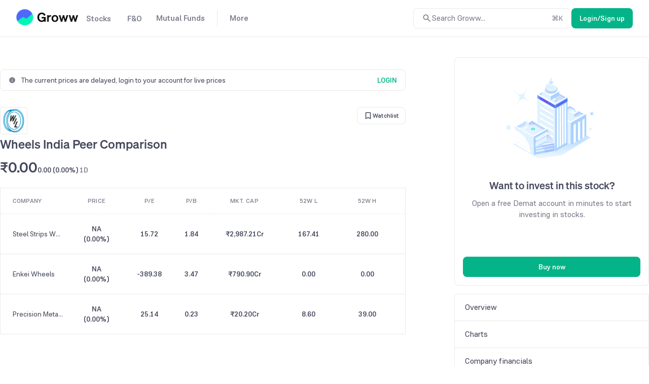

--- FILE ---
content_type: text/css
request_url: https://assets-netstorage.groww.in/web-assets/billion_groww_desktop/prod/_next/static/css/2064f6ea4259d1ed.css
body_size: 5009
content:
.rightSideFAQSectionUI_faqSectionWrapper__VWrb7{padding:16px;border-width:0 0 1px}.rightSideFAQSectionUI_faqSectionErrorUI__pzD4_{margin-top:10px}.rs200MainDiv{position:fixed;height:100%;z-index:var(--zindex600)}.rs200MainDiv,.rs200MainDiv:after{left:0;top:0;width:100%;pointer-events:none}.rs200MainDiv:after{content:"";display:block;position:absolute;bottom:0;will-change:opacity;transition:opacity .5s cubic-bezier(.4,0,.2,1) 0s}.rs200AppNav,.rs200Visible{pointer-events:auto}.rs200AppNav{right:0;top:0;bottom:0;width:480px;box-shadow:none;display:flex;flex-direction:column;will-change:transform;transition:transform .45s cubic-bezier(0,1,.5,1);z-index:var(--zindex500);max-width:480px;transform:translateX(100%)}.rs200Visible.rs200MainDiv:after{opacity:1;pointer-events:auto}.rs200Visible .rs200AppNav{transform:translateX(0)}.rs200Card{box-sizing:border-box;max-width:480px}.rs200Header{background:var(--background-secondary);border-radius:7px;padding:30px 16px}.rs200IntroduceTxt{letter-spacing:.2px;display:flex}.rs200InfoCards{height:calc(100vh - 85px);overflow:auto}.purchaseOtpScreen_pos901OtpText__EDz6i{padding:30px 20px}.purchaseOtpScreen_pos901BtnErrDiv__iHo0c{width:100%;padding:20px;bottom:0}.purchaseOtpScreen_pos901ErrDiv__MpCBQ{opacity:.7;max-width:100%;max-height:45px;overflow:hidden;padding:5px 10px;width:-moz-max-content;width:max-content;border-radius:15px;margin:0 auto 10px;background-color:var(--background-negative-subtle)}.purchaseOtpScreen_pos901ResendOtp__U3JN0{margin-top:24px}.purchaseOtpScreen_pos901DisableResendOtp__pFFn4{cursor:not-allowed;color:var(--content-tertiary)}.purchaseOtpScreen_pos901Box__iiMYj{height:400px;float:right;width:100%;--boxBorder:1px solid var(--border-primary);border:var(--boxBorder)}.purchaseOtpScreen_pos901VerifyOtpScreenTitle__RV54f{padding:12px 16px}.purchaseOtpScreen_pos901ArrowBack__x0cQw{margin-right:16px}.purchaseOtpScreen_pos901HelpIcon__78nqx{margin-right:8px}.purchaseOtpScreen_pos901HeaderContent__CvOpc{display:flex;border-bottom:1px solid var(--border-primary)}.il999MainDiv{margin:32px 0}.ac389ChevronPadding{padding:0 16px 0 8px}.etui999MainDiv{padding-bottom:10px}.nb990MainDiv{padding-top:32px}.nb990DesktopMainDiv,.nb990MainDiv{border-bottom:1px solid var(--border-primary)}.nb990DesktopPadding{padding-top:20px;padding-bottom:10px}.nb990BankItem{display:flex;flex-direction:column;padding:20px 0;margin-left:16px}.nb990Content{padding:0 16px}.nb990BorderBottomHalf{position:relative;border-bottom:1px solid var(--border-primary)}.nb990BankIcon{background:var(--background-always-light);border-radius:50%}.nb990Disabled{pointer-events:none;cursor:not-allowed;opacity:.5}.nb990BorderBottomHalf:before{padding:0;margin:0;display:block;content:"";width:64px;height:1.1px;background-color:var(--dangerouslySetPrimaryBg);position:absolute;left:0;bottom:-1px}.nb990BottomSection{margin:0 16px 20px 64px}.nb990ErrorSection{padding-bottom:10px}.nb990RadioButton.radioCo11Box{margin-top:0}.nb990RadioButton>.radioCo11LabelLeft{margin-left:5px}.mandateBankItem_bankItem__oDeXf{padding:20px 0;margin-left:16px;gap:10px}.mandateBankItem_bankListContent__Oirp8{padding:0 16px}.mandateBankItem_bankDisabled__haOm0{pointer-events:none;opacity:.5}.mandateBankItem_bottomSectionContainer__1nn3b{margin:0 22px 20px 56px}.mandateBankItem_radioButton__wEtSx.mandateBankItem_radioCo11Box__wCpD1{margin-top:0}.mandateBankItem_radioButton__wEtSx>.mandateBankItem_radioCo11LabelLeft__T5dHM{margin-left:5px}.payViaMandate_pvmMainContainer__j1V4t{padding-top:32px}.payViaMandate_containerBorder__rqdBm{border-bottom:1px solid var(--border-primary)}.payViaMandate_desktopContainer__gGR5T{padding:20px 0 10px}.payViaMandate_instrumentHeading__qE39z{margin:0 0 8px 16px}.payViaMandate_borderBottomHalf___IqU4:not(:last-child){position:relative;border-bottom:1px solid var(--border-primary)}.payViaMandate_borderBottomHalf___IqU4:before{padding:0;margin:0;display:block;content:"";width:64px;height:1.1px;background-color:var(--dangerouslySetPrimaryBg);position:absolute;left:0;bottom:-1px}.pl867MainDiv{height:100%}.bsc169PopupItemContainer{margin-left:16px}.bsc169BankLogo{border-radius:8px}.bsc169BankDetailsBox{display:flex;flex-direction:column;gap:4px;margin-right:10px}.bsc169Disabled{cursor:not-allowed}.bsc169DesktopRadioGroup{width:350px;border-radius:8px;padding-right:16px}.bsc169RadioGroup>div{padding:12px 0;border-bottom:1px solid var(--border-primary)}.bsc169DesktopRadioGroup>div{padding:16px 0;border-bottom:1px solid var(--border-primary)}.bsc169DesktopRadioGroup>div:last-of-type,.bsc169RadioGroup>div:last-of-type{border-bottom:none}.companyAvatar_avatarContainer__6NdlW{width:40px;height:40px;padding:10px 0;border-radius:6px;background:var(--background-always-light)}.upi389MainDiv{padding:0 16px}.upi389VpaContent{padding:20px 0 20px 16px}.upi389Button{border-radius:8px;padding-bottom:20px;padding-right:16px;margin-top:8px}.upi389Accordion{margin-left:70px}.upi389BorderBottom{border-bottom:1px solid var(--border-primary)}.upi389NewVpaContainer{border-top:1px solid var(--border-primary)}.upi389AccordionNewVpa,.upi389DesktopAccordionNewVpa{margin-left:64px}.upi389VpaInput{padding:0 16px 16px 0;margin-top:12px}.upi389SelectedBank{border-radius:5px;margin-right:16px;margin-bottom:16px}.upi389DesktopSelectedBank{border-radius:8px;margin-right:16px;margin-bottom:4px}.upi389BankContainer{display:flex;flex-direction:row;align-items:center}.upi389SelBankAccName{padding:8px 0}.upi389BankWarning{border-top:1px solid var(--border-primary);padding:6px 5px;background-color:var(--background-tertiary)}.upi389BankWarningIcon{transform:rotate(180deg);margin-right:4px;padding-top:2px}.upi389BankSelectionIcon{padding:0 16px 0 8px}.upi389NewVpaMainDiv{padding:0 16px}.upi389ErrorText{margin-bottom:10px}.upi389VpaDisabled{pointer-events:none;cursor:not-allowed;opacity:.5}.upi389BankIcon{background-color:#fff;border-radius:8px}.upi118Addnew{width:45px;height:40px;border-radius:99px}.ip389DesktopImageUpiGap{gap:9px}.upi389BankImageContainer{padding:8px}.bsc169PopupItemContainer{gap:16px}.bsc169BankLogo{background:var(--background-always-light)}.bsc169Disabled{pointer-events:none;opacity:.5}.bsc169BankItemDiv{padding:20px 0}.bsc169BankItemDiv,.bsc169DesktopBankItemDiv{margin-top:0!important;transition:all .2s ease-in-out}.bsc169DesktopBankItemDiv{width:263px;padding:4px 6px}.bsc169BankItemDiv:hover{background:var(--background-accent-subtle)}.bsc169PopupItem{border-bottom:1px solid var(--border-primary)}.bsc169Title{margin:8px 0}.bsc169RadioGroup{margin-bottom:16px}.bsc169DesktopRadioGroup{border-radius:5px}.upia389MainDiv{padding:0 16px}.ins012RadioButton.radioCo11Box{margin-top:0}.ins012RadioButton>.radioCo11LabelLeft{margin-left:5px}.upia389VpaContent{padding:20px 0 20px 16px}.upia389Button{border-radius:8px;padding-bottom:20px;padding-right:16px}.upia389Accordion{margin-left:64px}.upia389BorderBottom{border-bottom:1px solid var(--border-primary)}.upia389NewVpaContainer{border-top:1px solid var(--border-primary)}.upia389AccordionNewVpa,.upia389DesktopAccordionNewVpa{margin-left:64px}.upia389VpaInput{padding:0 16px 16px 0}.upia389DesktopSelectedBank,.upia389SelectedBank{border-radius:5px;margin-right:16px;margin-bottom:16px}.upia389DesktopSelectedBank{width:262px}.upia389BankContainer{padding:8px 5px}.upia389SelBankAccName{margin:0 5px}.upia389BankWarning{border-top:1px solid var(--border-primary);padding:6px 5px}.upia389BankWarningIcon{transform:rotate(180deg);margin-right:4px;padding-top:2px}.upia389BankSelectionIcon{padding-top:2px}.upia389NewVpaMainDiv{padding:0 16px}.upia389ErrorText{margin-bottom:10px}.upia389VpaDisabled{pointer-events:none;opacity:.5}.bankTransferUi_btuiContent__gRjp6{padding-left:48px}.bankTransferUi_btuiLastItem__liJbC{margin-bottom:10px}.bankTransferUi_stepInfo__ar3Lf{padding:8px 24px;gap:12px}.bankTransferUi_step__LW5pD{width:24px;height:24px;padding:3px 0}.bankTransferPopup_btv002Container__3eUht{margin:20px;gap:16px}.bankTransferPopup_btv002BankImage__TVN5b{background:var(--background-always-light);border-radius:8px}.bankTransferPopup_btv002BankRow__BebyN{gap:24px;padding:3px 0}.bankTransferPopup_btv002BottomSection__XOWMq{margin-top:12px;margin-left:48px;border-radius:12px}.bankTransferPopup_btv002BorderBottom__AX12I{border-bottom:1px solid var(--border-primary)}.bankTransferPopup_btv002Title__Xfi3S{padding:16px 0;width:100%}.bankTransferPopup_btp002Benificiary__mhpeW{margin-top:10px;border-radius:8px;display:flex;flex-direction:column}.bankTransferPopup_btpBankIcon__lMTv_{display:flex;width:32px;height:32px;padding:3px 0;justify-content:center;align-items:center}.bankTransferPopup_benificiaryHeader__FTGmX{padding:16px;border-bottom:1px solid var(--border-primary);align-items:center;gap:10px}.bankTransferPopup_btv002BankDetails__AXnrq{padding:16px;display:flex;flex-direction:column;gap:8px}.bankTransferPopup_btv002BDRowLeft__brlGx{width:20%}.bankTransferPopup_btv002BDRowRight__H9ook{width:55%}.bankTransferPopup_blimessageBox__8pHzk{padding:0 24px}.bankTransferPopup_durationDetails__BbrvT{margin-left:60px}.bankTransferPopup_btpHeading__bI497{padding:8px 24px}.bankTransferInfo_bti786Container__DqsDw{padding:16px 4px}.ip389Inst{padding-top:8px}.ip389DesktopInst,.ip389Inst{border-bottom:1px solid var(--border-primary)}.ip389DesktopPadding{padding-top:20px;padding-bottom:10px}.ip389InstHeading{margin:0 0 8px 16px;display:flex;align-items:center;justify-content:space-between}.ip389PreInvokeLoader{position:fixed;height:100vh;width:100vw;top:0;z-index:var(--zindex800);overflow:auto}.ip389DesktopPreInvokeLoader{position:absolute;height:500px;border-radius:5px;width:100%;top:0;z-index:var(--zindex800);overflow:auto}.ip389ErrorScreen{margin-top:-54px;min-height:100vh;min-height:100dvh;gap:16px}.ip389DesktopErrorScreen{padding:40px 16px;min-height:400px;gap:16px}.ip389ErrorScreenHeadingsContainer{gap:4px}.ip389ErrorScreenPayWithBTButton{padding:24px 0}.tcp620DesktopTitle{padding:16px 0 16px 16px}.tcp620Title{padding:13px 0 13px 16px}.tcp619DesktopButtonContainer{padding:16px;-moz-column-gap:12px;column-gap:12px;align-items:flex-start;width:100%}.tcpSecondaryText{padding:16px}.tcp620ButtonContainer{-moz-column-gap:15px;column-gap:15px}.uws314MainDiv{margin-top:10px}.uws314DesktopMainDiv{padding:20px}.uws314Step1Div{border-left:1px dashed var(--border-primary);margin:30px 0 0 4px;padding-left:16px;padding-top:1px;min-height:75px}.uws314Step1Dot{height:9px;width:9px;border-radius:50%;top:-1px;background:var(--background-accent);left:-5px}.uws314StepText{margin-top:-8px}.uws314Step2Div{padding-left:16px;margin-left:6px}.uws314Step2Dot{height:6px;width:6px;border-radius:50%;background:var(--background-accent)}.uws314Step2DotBorder{border-radius:50%;top:3px;left:-8px;height:14px;width:14px}.uws314TimerText{margin:20px 0 10px}.uws314CancelCta{margin-top:50px}.uws314DesktopCancelCta{flex-direction:column;margin-top:50px;padding-bottom:50px}.uws314Blink{animation:blink314 1s linear infinite}.uws314CancelLoader{height:20px;width:20px}.uws314ErrorUI{margin-bottom:15px}.uws314Timer{top:0;left:0;right:0;bottom:0;flex-direction:column}.uws314LoaderContainer{width:-moz-fit-content;width:fit-content;margin:50px auto}.uws314Loader{transform:rotateY(180deg)}@keyframes blink314{0%{opacity:0}25%{opacity:.5}50%{opacity:1}75%{opacity:.5}to{opacity:0}}.nbws112MainDiv{margin-top:90px}.nbws112DesktopMainDiv,.nbws112MainDiv{justify-content:center;flex-direction:column}.nbws112DesktopMainDiv{height:430px}.nbws112Text{margin-top:26px;margin-bottom:18px}.nbws112SubText{margin-bottom:20px}.nbws112AnimationDiv{margin-top:50px}.nbws112BankIcon{top:50%;left:50%;transform:translate(-50%,-50%)}.nbws112Loader{height:100px;width:100px}.otpWaitScreen_mrsp14Wrapper__iC7GI{margin:50px 0;padding:24px;overflow:hidden;position:fixed;width:100vw;top:0;bottom:0}.otpWaitScreen_mrsp14ConfirmButton__PDQcg{width:100%;padding:20px;bottom:208px;right:2px;left:2px}.otpWaitScreen_mrsp14OtpText__2aL4s{padding:24px 0}.otpWaitScreen_mrsp14ErrorMessage__oeBy8{margin:20px 18px;padding:5px 10px;max-height:60px;overflow:hidden;border-radius:15px}.otpWaitScreen_mrsp14ResendOtpText__PVNQp{margin-top:24px}.otpWaitScreen_mrsp14OtpScreen__3h7AE{z-index:var(--zindex900)}.ph34Wrapper{width:100%;height:50px;overflow:hidden;top:0;left:0;z-index:var(--zindex500);justify-content:space-between;padding:5px 15px 0 5px}.ph34CenterDiv{top:50%;left:50%;transform:translate(-50%,-50%)}.ph34ImgSpace{margin-left:13px}.ph34WrapBorder{border-bottom:1px solid var(--border-primary)}.ph34Title{margin:0 0 0 10px}.ph34IconClass{position:relative;top:-1px}.ph34BackIcon{top:-1px}.ph34ShareIcon{position:relative;top:-1px}.ph34InfoIcon{position:relative;top:4px}.ph34BackRipple{border-radius:50%;height:48px;width:48px;top:-1px;cursor:pointer}.ph34AcademyLogo mask{mask-type:alpha}.smh36headerParentDiv{width:100%;height:64px;overflow:visible;top:0;left:0;z-index:var(--zindex500);padding:16px 15px 0}.smh36SearchParent{border:2px solid var(--border-primary);height:100%;border-radius:32px;transition:all .2s ease-in-out}.smh36Search{width:100%;padding:10px 0 10px 10px}.smh36GrowwIcon{padding-top:5px;min-width:30px}.smh36SearchParent .is31IconWrapper{display:flex}.smh36SearchParent svg{flex-shrink:0;margin-top:-1px}.smh36Title{width:100%}.smh36TitleText{padding-left:5px}.smh36ProfileIconDiv{width:50px;height:48px;display:flex}.smh36UserImg{border-radius:50%;margin:10px 10px 10px 0}.sp14PopupHeading{padding-bottom:10px;margin:15px 15px 5px;letter-spacing:.3px;border-bottom:1px solid var(--border-primary)}.sp14IconsParentDiv{flex-wrap:wrap}.sp14ShareIconDiv{padding:15px;margin:initial!important;flex-direction:column}.sp14Image{float:left}.sp14Info{color:var(--content-accent-secondary);margin-right:5px}.sp14iconName{text-transform:capitalize;margin-top:2px}.tiv189bottomSectionContainer{display:flex;flex-direction:column;bottom:10px;box-sizing:border-box;padding-inline:15px;right:0;position:fixed}.tiv189DesktopbottomSectionContainer{margin:16px 0}.tiv189button{width:47%}.tiv189buttonContainer{-moz-column-gap:16px;column-gap:16px}.tiv189MsgBoxWrapper{margin-bottom:12px}.tiv189MsgBoxWrapper>div{width:100%;display:flex;justify-content:center}.tiv189IconContainer{justify-content:center;margin-bottom:30px}.tiv189DesktopIconContainer{justify-content:center;margin-bottom:20px;margin-top:35px;padding:0 16px}.tiv189IconAnimationSuccess:before{background-color:var(--background-accent-subtle)}.tiv189IconAnimationError:before{background-color:var(--background-negative-subtle)}.tiv189IconAnimationPending:before{background-color:var(--background-warning-subtle)}.tiv189IconAnimation{height:70px}.tiv189IconAnimation:before{content:"";position:absolute;z-index:-1;top:0;left:0;right:0;bottom:0;display:block}.tiv189DesktopIconAnimation,.tiv189IconAnimation:before{height:100%;width:100%;border-radius:50%;animation:ping 1s cubic-bezier(0,0,.2,1) infinite}.tiv189Icon{height:70px;width:70px}@keyframes ping{75%,to{transform:scale(2);opacity:0}}.tiv189TxnDetailInnerContainer{border-radius:5px;padding:15px;flex-direction:column;row-gap:15px}.tiv189TxnDetailTitle{margin-bottom:24px}.tiv189TxnDetailValue{text-align:end;width:200px}.tiv189DesktopTxnDetailOuterContainer{width:70%;margin:0 135px;flex-direction:column;justify-content:center;align-items:center}.tiv189DesktopTxnDetailEllipsis{overflow:hidden;white-space:nowrap;text-overflow:ellipsis}.tiv189Container{min-height:calc(100vh - 60px)}.tiv189Container,.tiv189DesktopContainer{margin:0 16px;padding-top:10%;display:flex;flex-direction:column}.pe723Header{height:50px;padding:0 15px;position:fixed;top:0}.pe723DesktopHeader{border-bottom:1px solid var(--border-primary)}.pe723BackIcon{margin-top:3px}.pe723DesktopBackIcon{margin-top:3px;margin-left:10px;margin-bottom:4px}.pe723HeaderTitle{margin-left:10px}.pe723Title{padding-left:10px;margin:16px 0}.btuis111MainDiv{padding-bottom:32px}.btuis111BorderLeft{width:2px;top:10px;bottom:-10px;left:16px;z-index:var(--zindex1)}.btuis111TopSection{gap:16px}.btuis111StepIcon{height:32px;width:32px;display:grid;place-items:center;flex-shrink:0;background-color:var(--border-primary)}.btv001DesktopMainDiv,.btv001MainDiv{margin-top:10px;padding:0 16px;display:flex;flex-direction:column}.btv001DesktopMainDiv{max-height:400px;overflow:scroll}.btv001BankRow{gap:24px;padding:0 16px}.btv001BorderBottom{border-bottom:1px solid var(--btv001BottomSection)}.btv001Title{padding:20px 0}.btv001BottomSection{margin-left:48px}.btv001BottomSection,.btv001DesktopBottomSection{margin-top:12px;border-radius:12px}.btv001BankDetails{padding:24px 16px;display:flex;flex-direction:column;gap:16px}.btv001BDRowLeft{width:40%}.btv001BDRowRight{width:55%}.btv001BankImage{background:var(--background-always-light);border-radius:50%}.btv001InfoBox{margin-top:12px;margin-left:48px}@media only screen and (max-width:400px){.btv001Title{padding:10px 0}.btv001BankRow{gap:12px;padding:0 8px}.btv001BankDetails{padding:10px 8px;gap:8px}}.tcp619Container{padding-top:10px}.tcp619Title{margin-bottom:7px}.tcp619ButtonContainer{margin-top:35px;-moz-column-gap:15px;column-gap:15px;justify-content:flex-end}.tcp619Button{padding:10px}.txnCancelPopup_containerComp__QXEp2{padding:24px 16px}.txnCancelPopup_container__XH_Qh{padding:8px}.txnCancelPopup_heading__4qMOF{margin-top:16px;margin-bottom:4px}.txnCancelPopup_pointsWrapper__1bm1D{padding:24px 0}.txnCancelPopup_point__mKr1h{margin-left:12px;margin-bottom:8px}.txnCancelPopup_buttonWrapper__VSidW{margin-top:16px}.txnCancelPopup_checkIcon__0brpA{margin-bottom:8px}.txnCancelPopup_buttonContainer__A3u7E{width:calc(50% - 8px)}.uaws314HeadingComp{padding:14px 24px;border-bottom:1px solid var(--border-primary)}.uaws314Heading{padding:14px 16px}.uaws314Row{min-height:58px;justify-content:flex-start}.uaws314IconContainer{margin:2px 16px 2px 0}.uaws314VerticalLine{flex:1 1;width:2px}.uaws314ContentComp{align-items:flex-start;padding:24px}.uaws314Content{align-items:flex-start;padding:16px}.uaws314Bottom{padding:8px 16px}.uaws314TimerIcon{margin-right:6px}.uaws314CancelCta{margin-top:50px}.uaws314ErrorUI{margin-bottom:15px}.uaws314CancelLoader{height:20px;width:20px}.uaws314MsgBoxWrapper{margin-top:8px;margin-bottom:16px;padding:12px 16px;border-radius:6px}.QRWaitScreen_cancelCta__kRygO{margin-top:10px}.QRWaitScreen_cancelLoader__dcL_T{height:20px;width:20px}.QRWaitScreen_progressBarContainer__VaI09{margin-bottom:16px}.QRWaitScreen_investmentTypeContent__FSarh{margin-bottom:8px}.QRWaitScreen_iconsContainer__yYOse{margin-top:12px}.QRWaitScreen_iconClass__dWdGV{margin-right:8px}.QRWaitScreen_qrContainer__N7O6_{padding:12px;border-radius:8px;background:var(--background-always-light)}.QRWaitScreen_cancelCtaContainer__L_g5Y{border-bottom:1px dashed var(--content-tertiary)}.QRWaitScreen_transactionInfoContainer__AAxQc{padding-top:20px;border-top:1px solid var(--border-primary)}.QRWaitScreen_timerRing__XvaNS{transform:rotateY(180deg)}.QRWaitScreen_QRHeader__yEipX{border-bottom:1px solid var(--border-primary);padding-right:16px;gap:8px}.QRWaitScreen_qrHeading__83ACb{padding-left:10px;margin:16px 0}.QRWaitScreen_qrMainContainer__4Zkgb{padding:24px 0;gap:16px}.QRWaitScreen_paymentInfoContainer__rqx1m{padding:8px 0;gap:6px}.QRWaitScreen_carouselContainer__lfepz{display:flex;flex-direction:column;align-items:center;width:40px;height:40px}.QRWaitScreen_imageWrapper__hL4XB{position:relative;width:40px;height:40px}.QRWaitScreen_carouselImage__6BcE7{width:40px;height:40px;-o-object-fit:cover;object-fit:cover}.QRWaitScreen_qrHeaderContainer__3bj5M{justify-content:space-between}.QRWaitScreen_upperContainer__FpFZq{padding-right:16px}.QRWaitScreen_bankContainer__uVk85{gap:12px}.QRWaitScreen_bankImageContainer__ySZj_{border-radius:5px}.pe723MainContainer{position:fixed;height:100%;width:100vw;top:0;left:0;z-index:var(--zindex800);overflow:scroll}.pe723DesktopMainContainer{z-index:var(--zindex800);border-radius:12px}.pe723PageContainer{padding-top:54px}.pe723TitleText{color:var(--content-primary)}
/*# sourceMappingURL=2064f6ea4259d1ed.css.map*/

--- FILE ---
content_type: text/css
request_url: https://assets-netstorage.groww.in/web-assets/billion_groww_desktop/prod/_next/static/css/d93aeeb1571b5965.css
body_size: 10763
content:
.pw14Container{position:relative;align-items:flex-start;margin:60px 0}.pw14MainWrapper{display:flex;height:auto;align-items:stretch;justify-content:space-between}.pw14ContentWrapper{flex:2 1}.pw14ActionWrapper{flex:1 1;min-width:340px}.pw14MinHeight100{min-height:100vh}.nfp17ErrorTitle{line-height:34px;opacity:.2;margin:30px 0 0;-webkit-font-smoothing:auto}.nfp17ErrorPara,.nfp17ErrorTitle{font-size:44px;font-weight:535;font-family:Soehne}.nfp17ErrorPara{line-height:24px;margin-bottom:45px}.nfp17NfmLink:hover{text-decoration:underline}.nfp17Wrapper{flex-direction:column}.nfp17TopMargin{margin-top:165px}.nfp17ParaWrapper{margin-top:30px}@media only screen and (min-width:600px){.growwLogo{display:none}}@media only screen and (max-width:600px){.nfp17ErrorTitle{font-size:36px;font-weight:535;line-height:34px;margin:27px 0 0;opacity:1;-webkit-font-smoothing:auto;font-family:Soehne}.nfp17TopMargin{margin-top:150px}.nfp17ErrorPara{font-size:36px;font-weight:535;line-height:34px;font-family:Soehne}.nfp17ParaWrapper{margin-top:25px}.nfp17TitleWrapper{margin-top:43px}}.ep88ErrorTitle{line-height:34px;opacity:.2;margin:30px 0 0;-webkit-font-smoothing:auto}.ep88ErrorPara,.ep88ErrorTitle{font-size:44px;font-weight:535;font-family:Soehne}.ep88ErrorPara{line-height:24px;margin-bottom:50px}.ep88NfmLink:hover{text-decoration:underline}.ep88Wrapper{flex-direction:column}.ep88TopMargin{margin-top:165px}.ep88ParaWrapper{margin-top:30px}@media only screen and (min-width:600px){.ep88ErrorImage,.ep88ErrorLink,.ep88ParaTxt,.ep88TitleTop{display:none}}@media only screen and (max-width:600px){.ep88TopMargin{margin-top:150px}.ep88ErrorPara{font-size:36px;font-weight:535;line-height:34px;margin-bottom:40px;font-family:Soehne}.ep88ParaWrapper,.ep88TitleWrapper{display:none}.ep88TitleTop{margin-top:37px}.ep88ParaTxt{margin-top:5px}}.footer_footerWrapper__49W38{padding:40px 0 0;display:flex;flex-direction:column}.footer_separater__nuvO5{border-right:1.6px solid var(--content-tertiary)}.footer_gap8__ERTEx{gap:8px}.footer_gap16__gwtxz{gap:16px}.footer_mb20__LToSL{margin-bottom:20px}.footer_labelContainer__77_4m{width:120px;flex-shrink:0}.footer_otherLinkWrapper__Wgb_C{display:flex;flex-wrap:wrap;gap:12px}.footer_othersLinkContainer__Cete8{padding-bottom:40px}.footer_growwComplianceContent__Kjabh{margin-top:20px}.footer_growwComplianceContent__Kjabh>div>div{justify-content:flex-start!important;gap:16px}.footer_accordionTitle__BaCu_{padding:16px 0}.footer_mt20__j5Olq{margin-top:20px}.footer_mt40__Pp5Pk{margin-top:40px}.footer_tickerWrap__eKVsX{overflow:hidden;height:auto}.footer_tickerWrap__eKVsX .footer_ticker__VjRMS{white-space:nowrap;display:inline-block;animation-iteration-count:infinite;animation-timing-function:linear;animation-name:footer_foot21ticker__PvPKM;animation-duration:90s}.footer_tickerItem__X9yOn{padding:0 10px}.footer_tickerWrap__eKVsX .footer_tickerItem__X9yOn{display:inline-block}.footer_tickerItemOne__fVJ5F{margin-left:40px}@keyframes footer_foot21ticker__PvPKM{0%{transform:translateZ(0);visibility:visible}to{transform:translate3d(-100%,0,0)}}.footer_otherLinks__ysdEd:hover{color:var(--bg-accent-hover)}.footer_hrSeparater__LFjZH{margin:20px auto}.footer_hrSeparater__LFjZH,.footer_separatorTwo__8mYBm{border-bottom:1px solid var(--border-primary)}.footer_footerBreadcrumb__Jh12v{margin-bottom:24px}.footerTopSection_mv28__w4jwN{margin:28px 0}.footerTopSection_leftSection__p7CIV{flex-direction:column;display:flex;gap:20px;align-items:baseline}.footerTopSection_footerTopSectionWrapper__AzUkq{display:flex;flex-direction:column}.footerTopSection_socialMediaLinksContainer___qolf{gap:18px;margin-top:24px}.footerTopSection_iconsWrapper__LCBm1{gap:8px;height:24px;align-items:normal}.footerTopSection_appDownloadButtons__0ZmEx{gap:8px}.footerTopSection_tabsWrapper__loJ4L{border-bottom:1.5px solid var(--border-primary)}.footerTopSection_tabs__og5B6{overflow-x:auto;white-space:nowrap;scroll-behavior:smooth;width:100%;justify-content:space-between;position:relative;right:16px}.footerTopSection_tabItem__Mpr4S{width:-moz-fit-content;width:fit-content;height:48px;padding:0 16px;white-space:nowrap;justify-content:end;align-items:center;z-index:var(--zindex300)}.footerTopSection_tabTitle__hEd_j{padding:8px 0}.footerTopSection_currentTabIndicator__n69sA{height:2px;width:128%;background-color:var(--border-neutral);border-radius:4px 4px 0 0;transform:scaleX(0);transform-origin:left;animation:footerTopSection_slide-in___eCZn .3s ease forwards}.footerTopSection_productLinks__RO4GI:hover{color:var(--bg-accent-hover)}.footerTopSection_slidingTabIndicator__d0IPG{position:absolute;bottom:0;height:2px;background-color:var(--border-neutral);border-radius:4px 4px 0 0;transition:all .4s cubic-bezier(.4,0,.2,1);z-index:var(--zindex400)}.footerTopSection_hideScrollbar__ft0BP::-webkit-scrollbar{display:none}.footerTopSection_hideScrollbar__ft0BP{-ms-overflow-style:none;scrollbar-width:none}.footerTopSection_chevronButtons__M40Ar{right:0;top:6px;width:20%;height:42px;justify-content:end;padding:16px;gap:8px}.footerTopSection_chevrons__D6zaJ{height:32px;width:32px;border-radius:50%;background:var(--background-secondary);border:1px solid var(--border-primary);z-index:var(--zindex400)}.footerTopSection_linkWrapper__DAH9u{width:100%;padding-top:20px}.footerTopSection_links__Yj8dD{display:none}.footerTopSection_hiddenTab__qqDLR{height:0;max-height:0;opacity:0;overflow:hidden;visibility:hidden;pointer-events:none;position:absolute}.footerTopSection_activeTab__jfVYh{position:static;height:auto;opacity:1;visibility:visible;pointer-events:auto}.footerTopSection_columnGap___IS_R{gap:105px}.footerTopSection_linkGrid__V5fiv{margin-top:16px;height:216px;grid-template-rows:repeat(8,auto);grid-gap:8px 48px}.footerTopSection_linkGrid__V5fiv,.footerTopSection_linksContainer__rvT2Y{display:grid;grid-auto-flow:column;grid-auto-rows:min-content;gap:8px 48px}.footerTopSection_linksContainer__rvT2Y{grid-template-rows:repeat(5,auto);grid-gap:8px 48px}.footerTopSection_linkWrapper__DAH9u a,.footerTopSection_tabTitle__hEd_j{white-space:nowrap;overflow:clip;text-overflow:ellipsis}.footerTopSection_contactUs__CmBct{border-bottom:1px dashed var(--content-secondary);padding:2px 0}.footerTopSection_heightFix__GlQ4M{height:24px}.footerTopSection_gridContainer__zFFBD{display:flex;gap:20px;max-width:100%;transition:height .3s ease}.footerTopSection_gridContainer__zFFBD.footerTopSection_collapsed__eWGqV{max-height:192px;overflow:hidden}.footerTopSection_gridContainer__zFFBD.footerTopSection_expanded__6aX8s{height:auto;overflow:auto}.footerTopSection_gridColumn__Vckta{display:flex;flex-direction:column;gap:12px;flex:1 1;min-width:212px;height:-moz-fit-content;height:fit-content}.footerTopSection_showMoreContainer__TodMQ{margin-top:16px;text-align:center}.footerTopSection_showMoreButton__vVFsG{background:none;border:none;cursor:pointer;text-decoration:underline;font-size:inherit;padding:8px 16px;transition:opacity .2s ease}.footerTopSection_showMoreButton__vVFsG:hover{opacity:.8}.footerTopSection_inactive__zAeBS{display:none}.footerTopSection_active__vh_UB{display:block}.footerTopSection_socialMediaWrapper__pEnZL{height:76px;margin-top:24px}.footerTopSection_downloadLinksContainer__uHXDQ{gap:12px;height:32px}.footerTopSection_appStoreButton__lEIXp{padding:4px 8px 0;border-radius:6px}.letterLinks_mb40__BAKjE{margin-bottom:40px}.letterLinks_gap16__rXL0H{gap:16px}.letterLinks_letterLink__xdElR{text-decoration:none;border-right:1px solid var(--content-tertiary)}.letterLinks_labelContainer__7zz1g{width:120px}.letterLinks_letterLink__xdElR:last-child{border-right:0}.letterLinks_msiteWrapper__Pxnff{padding:20px 16px}.letterLinks_letterLinkContainer__bGyvh{flex-wrap:wrap;margin-top:12px;gap:8px 0;left:-8px}.letterLinks_letterLinksContainer__XVHAD{transition:opacity .3s ease;overflow:hidden}.letterLinks_letterLinksVisible__RgyMd{opacity:1}.letterLinks_letterLinksContainer__XVHAD.letterLinks_letterLinksHidden__0bTSX{opacity:0;height:0;padding:0;margin-bottom:0}@media (min-width:768px){.letterLinks_letterLink__xdElR{flex-grow:1}.letterLinks_letterLinksContainer__XVHAD{margin-bottom:40px}}@media (max-width:767px){.letterLinks_letterLink__xdElR{width:30px}.letterLinks_letterLink__xdElR:last-child{width:auto;padding-right:0;padding-left:8px}.letterLinks_letterLinksContainer__XVHAD{padding:20px 16px}}.pg1231Container{display:flex}.pg1231JF{justify-content:center;width:100%;border-radius:0 0 7px 7px;z-index:1;padding:15px}.pg1231Box{display:inline-block;height:32px;min-width:26px;line-height:30px;text-align:center;vertical-align:middle;border-radius:4px;cursor:pointer;margin:0 5px}.pg1231Box:hover{color:var(--content-accent)}.pg1231Icon{min-height:30px;display:flex;align-items:center}.pg1231Enable:hover{color:var(--content-accent)}.pg1231Disable{opacity:.4;cursor:not-allowed}.pg1231Underline{width:20px;height:3px;border-radius:4px;margin:-4px auto 0}.pg1231ThreeDots{display:flex}.pg1231Dot{margin:0 5px;padding-top:4px}.gs810Container{height:100%;width:100%;flex-direction:column}.gs810Image,.gs810ImageContainer{margin-bottom:20px}.gs810Image{height:50%;width:45%}.gs810ContainedImage{height:75%;width:100%}.gs810ErrorImageLeft{margin-right:10%;margin-bottom:10%}.gs810ErrorImageRight{margin-top:10%}.gs810RetryText{margin:0;cursor:pointer;border-bottom:2px solid transparent}.gs810RetryText:hover{border-bottom-color:var(--content-accent)}#stockGraph .yearWrapperStk{height:32px;border-width:1px 0 0;padding-top:24px}#stockGraph .gr1TPGraphSecondDiv{position:relative;height:283px}#stockGraph .loaderDiv{position:absolute;top:0;left:4px}.sg369DragTooltip{border-width:1px;border-style:solid;border-radius:4px;padding:8px 16px;position:absolute;top:0;width:-moz-max-content;width:max-content}.gr1TopGraphPanel{position:absolute;z-index:0;top:-60px;min-width:100%;align-items:flex-start!important;justify-content:flex-end;min-height:60px}.gr1TPPriceLabel{margin:0 8px 0 0}.gr1TPValueUp{min-width:62px}.gr1GraphSwitch,.gr1TimeKey{padding:6px 12px;border-width:1px;border-style:solid;border-radius:16px;height:32px}.gr1TimeKey{margin-right:16px}#stockGraph .highcharts-series-1{opacity:.3}.gr1TPPointerDisabled{pointer-events:none}.gr1TPVolBoxExtra{margin-top:14px;align-self:flex-end}.gr1TPFSIcon svg{height:18px;width:18px;margin:4px -5px 0 2px}.gr1TPAdvanceLink{padding:0 12px}.gr1TPAdvanceLink,.gr1TPExchToggle,.gr1TPExchToggleDisabled{height:32px;border-width:1px;border-style:solid;border-radius:8px}.gr1TPExchToggle,.gr1TPExchToggleDisabled{padding:6px 12px;width:48px}.gr1TPExchToggle:hover{background:var(--background-tertiary)}.performacePopup_infoIcon__MZAkG{margin-left:6px}.performacePopup_infoWrap__kdOVV{width:40px;height:40px;border-radius:50%}.performacePopup_popUpHead__INA5d{margin-top:15px}.performacePopup_popUpContainer__DPKnI{max-height:550px;overflow-y:auto;margin:30px 0}.performacePopup_popUpWrap__gpBwk{padding:13px 0}.performacePopup_popUp__kSA_K{padding:0 40px}.stockPerformance_dividerHz__hL82_{height:1px;opacity:.2;border-bottom:1px dashed var(--content-secondary);margin-top:9px}.stockPerformance_dividerVt__KydP_{height:145px;top:5px;left:20px;position:absolute;opacity:.2;border-left:1px dashed var(--content-secondary);width:1px}.stockPerformance_keyText__f0fuN,.stockPerformance_value__g7yez{border:none;white-space:nowrap}.stockPerformance_keyTextStk__shi_y{padding:33px 0 8px}.stockPerformance_keyTextIndex__U6z5E{padding:6px 0 0}.stockPerformance_idxInfoItem__ZXZut:nth-child(2) .stockPerformance_keyTextIndex__U6z5E{padding-top:21px}.stockPerformance_valueIndex__m8T5I{padding:10px 0}.stockPerformance_idxInfoItem__ZXZut{display:grid;margin-left:39px!important}.bs88IntroduceDiv{display:flex;flex-direction:column;justify-content:space-evenly;margin-left:70px}.bs88ZeroTxt{opacity:.7;margin-top:10px}.bs88NoChargesTxt{color:var(--content-primary)}.yh878ContentDiv{border-radius:5px;margin:40px 0 25px;cursor:pointer;width:100%;display:flex;flex-direction:column}.yh878HoldingDetails{display:flex;flex-direction:row;width:100%;padding:22px 0}.yh878HoldingDataTopRow{padding-bottom:4px}.yh878Subsection1{flex-grow:5;text-align:left;padding:0 24px}.yh878Subsection2{flex-grow:5;text-align:right;padding:0 24px}.yh878Subsection3{flex-grow:1;align-items:center;justify-content:center}.yh878EventInfo{padding:16px 24px;color:var(--content-secondary);border-top:1px solid var(--border-primary)}.yh878EventInfoImg{margin:5px 10px 0 0}.lpu38MainDiv{margin-top:24px}.lpu38LogoDiv{margin-right:10px}.lpu38Logo{-o-object-fit:contain;object-fit:contain}#stkLogoId .lazyload-wrapper{height:40px}.lpu38HeadWrap{justify-content:space-between}.lpu38Head{max-width:600px;margin:0}.lpu38Pri{height:33px;line-height:normal}.lpu38San{height:36px}.lpu38DelayedUiDiv{border-width:1px;border-style:solid;width:100%;padding:10px 16px;border-radius:8px;margin-bottom:32px}.lpu38DelayedUiCta{font-weight:535}.lpu38DelayedUiIcon{margin-right:10px}.lpu38CurrentTickerGreen{animation:tickGreen 1s linear}@keyframes tickGreen{0%{color:var(--content-primary)}25%{color:var(--content-accent)}50%{color:var(--content-accent)}75%{color:var(--content-accent)}to{color:var(--content-primary)}}.lpu38CurrentTickerRed{animation:tickRed 1s linear}@keyframes tickRed{0%{color:var(--content-primary)}25%{color:var(--content-negative)}50%{color:var(--content-negative)}75%{color:var(--content-negative)}to{color:var(--content-primary)}}.lpu38ScriptCode{margin-bottom:3px}.lpu38FlexStart{display:flex;align-items:self-start}.lpu38FilledIcon{margin-top:4px;height:18px}.lpu38AlertsNotificationIcon,.lpu38WatchlistIconWrapper{border-radius:8px;gap:4px;height:32px;border-width:1px;border-style:solid;padding:16px 12px}.lpu38AlertsNotificationIcon{margin-right:8px}.lpu38PopupWrapper{padding:24px}.lpu38RedirectToDashboard{padding:16px 16px 16px 0;margin:16px 0 24px}.ic23Main{width:100%;border-radius:8px}.ic23Main:hover{transform:scale(1.004)}.ic23DivBorderBottom{border-radius:5px}.ic23Div{min-height:72px;padding:14px 16px;width:100%;position:relative}.ic23Div,.ic23RightDiv{justify-content:space-between}.ic23RightDiv{height:40px;display:flex;flex-direction:column}.ic23CurrVal,.ic23DayChange{text-align:right}.ic23Title{min-width:85px;margin-bottom:2px}.mvc786Div{position:relative;transition:transform .3s ease;display:flex;flex-direction:column;justify-content:space-around;padding:16px;border-radius:8px}.mvc786ShadowCard{width:188px;min-height:165px}.mvc786BorderCard{width:188px;max-height:172px}.mvc786Div:hover{transform:scale(1.009)}.mvc786DivImg{width:40px;height:40px;margin-bottom:6px;overflow:hidden}.mvc786DivSec{margin-top:12px}.mvc786CurrVal{margin-right:7px}.mvc786HeadingHelp{min-height:45px;margin-right:15px}.mvc786TruncateLabel{display:flex;flex-direction:column;height:45px;overflow-y:hidden}.mvc786PercentChange{margin-left:5px}.mvc786SlowSvg{transition:transform .2s ease-out}.mvc786SlowSvg:hover{transform:scale(1.3)}.mvc786Watchlist{display:none;transition:transform .2s ease-out}.mvc786Div:hover .mvc786Watchlist{display:block}.pr54companyName{max-width:300px}.pr54companyName:hover{color:var(--content-accent)!important;text-decoration:underline}.spr98MainDiv{margin-top:80px}.spr98table{border-radius:7px;margin-top:24px}.spr98IconWrapper{padding-left:4px;opacity:1!important}.stkF56SubDiv{margin-top:24px}.stkF56Wrapper{min-height:400px;border-radius:8px}.stkF56Top{position:relative}.stkF56QBtnDisabled{height:30px;width:100px;display:flex;align-items:center;justify-content:center}.stkF56GraphDiv{min-height:300px}.stkF56NoGraphDataLabel{text-transform:uppercase;opacity:.3;font-weight:500}.stkF56TabText{padding:20px 25px 0 20px;border-bottom:1px solid var(--border-primary)}.stkF56TabDiv{line-height:15px;padding-right:45px;height:30px;cursor:pointer;font-weight:500}.stkF56ToggleActive{background-color:var(--background-accent-subtle);color:var(--content-accent);border-radius:20px}.stkF56ToggleActive,.stkF56ToggleInactive{height:30px;width:100px;display:flex;align-items:center;justify-content:center;cursor:pointer}.stkF56ToggleInactive{color:var(--content-secondary)}.stkF56SeeDetailsDiv{color:var(--content-accent);margin-left:auto;cursor:pointer}.stkF56InfoDiv{margin:6px 0;padding-right:20px;text-align:right}.aboutCompany_summary__uP8fZ{margin-top:16px;color:var(--content-primary);text-align:justify}.aboutCompany_tdValue__Ioaru{padding-left:16px;overflow:hidden;text-overflow:ellipsis;white-space:nowrap;max-width:150px}.aboutCompany_brandListItem__oC9SV{border-radius:4px;width:88px;height:88px;-o-object-fit:contain;object-fit:contain;padding:16px}.aboutCompany_brandList__7fEDh{margin:8px 0;gap:16px;overflow-x:auto;max-width:710px;transition:transform .4s ease-in-out}.aboutCompany_divider__bxz_m{border-right:1px solid var(--border-primary);height:120px}.aboutCompany_tablesWrapper__ExAk_{gap:32px}.aboutCompany_table__gPCB1{border:none;width:45%;padding:16px 0}.mnc671ItemContainer{padding:15px 0}.mnc671BoxHeaderText{color:var(--content-secondary);margin-bottom:4px;letter-spacing:.16px}.mnc671BoxItemTitle{color:var(--content-primary);line-height:26px}.mnc671BorderAlignment{padding:10px;border:1px solid var(--content-secondary);border-radius:5px;letter-spacing:.16px;display:inline-block}.mnc671ButtonContainer{margin:20px 16px 16px 0;background-color:none}.mnc671ButtonContainer:hover{background-color:var(--dangerouslySetPrimaryBg)}.mnc671ItemInnerDiv{padding:0;display:flex;justify-content:space-between}.cdslAuthStatus21TopSec{padding:10px;min-height:56px}.cdslAuthStatus21TopText{font-style:normal}.cdslAuthStatus21Ver{min-height:310px!important}.cdslAuthStatus21Hor{padding:10px;min-height:35px!important;padding-top:5px!important;margin-top:-6px!important}.cdslAuthStatus21Center{min-height:80px!important}.cdslAuthStatus21MidText{display:inline}.cdslAuthStatus21MidText,.cdslAuthStatus21MidTitle{-webkit-font-smoothing:auto}.cdslAuthStatus21Btn{bottom:23px;padding:0 20px}.cdsl21Back{color:var(--content-primary);cursor:pointer}.cdsl21Back:hover{opacity:.6}#orderCardcdslAuthStatus .errinput{box-shadow:0 0 0 1000px var(--background-negative-subtle) inset;color:var(--content-negative)!important}.stockOrderCardLoadingUI_orderCardDiv__rWN9C{position:static}.companyName_name__5xenD:hover{text-decoration:underline;color:var(--content-accent)!important}.recentlyViewed_container__4wISk{display:grid;grid-template-columns:repeat(8,1fr);grid-gap:4px;gap:4px;margin-top:16px}.recentlyViewed_card__842ra{padding:8px 6px;border-radius:12px;width:92px}.recentlyViewed_card__842ra:hover{background-color:var(--background-secondary)}.recentlyViewed_logo___d_nq{margin-bottom:8px}.recentlyViewed_name__g7ylp:hover{color:var(--content-primary)!important}.expertsRating_buyDiv__INdls{border-radius:50%;width:150px;height:120px;margin-right:40px}.expertsRating_linearBar__IYFFl{height:8px;border-radius:2px}.expertsRating_infoIcon__ytnc4{color:var(--content-secondary);margin-left:6px;display:flex;justify-content:center;align-items:center}.expertsRating_popupContent__BycL4{padding:10px 0;text-align:left}.expertsRating_infoWrap__jddQY{width:40px;height:40px;border-radius:50%;display:flex;justify-content:center;align-items:center}.mh43ValignWrap{margin-bottom:12px;display:flex;justify-content:space-between;align-items:center}.ssb246MainDiv{display:inline-block;color:var(--content-secondary);position:relative;height:45px;z-index:var(--zindex400)}.ssb246ShareIcon{position:relative;opacity:.8;top:2px;left:-3px;max-width:14px;max-height:14px;overflow:hidden}.ssb246ShareButton{opacity:0;position:absolute;top:12px;left:15px;pointer-events:none;transition:all .5s ease}.ssb246ShareShow{opacity:1;pointer-events:auto}.ssb246ShareHide{transform:translate(0)}.ssb246FbClick{transform:translate(-50px,54px)}.ssb246TwClick{transform:translate(-8px,54px)}.ssb246WhClick{transform:translate(34px,54px)}.ssb246TwitterMarginLeft{margin-left:-50px}.ssb246WhatsappMarginLeft{margin-left:-42px}.ssb246ShareIconWrapper{border-radius:50%;background:var(--background-secondary);color:var(--content-primary);width:45px;height:45px;cursor:pointer}.sg919Container{margin-bottom:16px}.sg919SiblingText{margin-left:12px}.sg919RightCtaContainer{padding:5px 12px}.sg919RightChip{background:var(--background-accent-subtle);mix-blend-mode:normal;border-radius:16px}.cu76ChipUI{border-radius:30px;padding:6px 12px;margin-right:12px}.marketTrendsMoverEmptySecUi_moversCardSec__Cgvu_{margin-top:20px;flex-direction:column}.marketTrendsMoverEmptySecUi_emptySecImage__ef1y4{padding:20px}.marketTrendsMoverSection_mtms745MarketTrendsMoverSecCont__Lr0en{margin-top:56px}.marketTrendsMoverSection_mtms745MoversCardSec__GT6eJ{margin-top:20px}.rsoc54RightSideDiv{border-radius:8px;position:relative;z-index:var(--zindex300)}.rsoc54holdingsEmptyImg{margin:20px}.rsoc54EmptyState{height:510px;box-sizing:border-box;position:relative}.rsoc54EmptyStateBody{height:100%;display:flex;flex-direction:column;justify-content:center}.rsoc54ImageAbsolute{position:absolute;bottom:-10px;right:-10px}.rsoc54DivBorder{border-bottom:1px solid;border-color:var(--border-primary);border-top:1px solid;border-top-color:var(--border-primary)}.rsoc54ImageWrapper{flex-direction:column;width:50%;margin:0 auto 30px;position:relative;height:90px}.rsoc54EmptyDiv{height:30px}.msc999MainDiv{position:relative;min-width:150px;max-width:384px;border-radius:8px;float:right;padding:20px;margin-bottom:15px}.msc999Heading{-webkit-font-smoothing:auto;margin:15px 0 20px}.msc999Para{margin-bottom:20px}.msc999ErrorPara{margin:20px 0 30px}.msc999TryAgain{cursor:pointer}.stockOnboarding_stickyDiv__dwo9R{text-align:center}.stockOnboarding_loggedOutCard__wugXx{position:relative;height:450px;padding:16px;border-radius:8px}.stockOnboarding_cardHeader__S3vZR{margin:24px 0 8px}.stockOnboarding_buttonWrapper__1Hirp{position:absolute;bottom:16px;width:calc(100% - 32px)}.sam23Wrapper{text-align:left}.sam23Parent{flex:1 1;flex-direction:column;height:100%}.sam23Head{height:48px;border-bottom:1px solid var(--border-primary);padding:10px 16px 9px;position:relative}.sam23Main{padding:16px;flex:1 1;flex-direction:column}.sam23Upper{flex:1 1}.sam23Lower{display:flex;justify-content:flex-end;flex-direction:column;height:120px}.sam23InvAmHeading{margin-top:36px}.sam23BalancePadding{padding:8px 12px}.sam23RoundBox{background:var(--background-tertiary);mix-blend-mode:normal;border-radius:8px}.sam23NoBalance{height:25px}.sam23TakeAmount{position:relative;display:grid;justify-content:center}.sam23Input{width:50%;outline:none;margin:0 auto;padding:10px 10px 10px 2px;display:block;border:none}.sam23ErrorText{position:absolute;bottom:-22px}.sam23TagMainDiv{margin-top:32px}.sam23TagDiv{height:23px;border-radius:15px;padding:3px 10px;margin-right:10px;border:1px solid var(--border-accent)}.sam23TagDiv:hover{color:var(--content-primary)}.sam23Btn{position:relative;margin-top:8px;justify-content:center;flex-direction:column}.sam23IconContainer{color:var(--content-primary)}.sam23ArrowBack{margin:0 12px 0 -4px}.sam23ArrowBack:hover{color:var(--content-primary)}.sam23AccBalanceIcon{margin-right:6px}.depositBlockedMsg_popupWrapper__MjzGa{position:absolute;bottom:0}.depositBlockedMsg_popupContentContainer__bu4mg{padding:20px 16px;height:100%}.depositBlockedMsg_popupSubtext__oaP1o{margin-top:12px;margin-bottom:16px}.depositBlockedMsg_blockedPopupArrowIcon__IYiir{right:12px}.ft785TableContainer{margin-top:30px}.ft785Table{border:none}.ft785RightSpace{padding-right:8.33%;border-right:1px dashed var(--border-primary)}.ft785LeftSpace{padding-left:8.33%}.ft785Head,.ft785Value{border-bottom:none}.fp782Container{max-height:550px;overflow-y:auto;margin:30px 0;padding:0 10px}.fp782ButtonContainer{width:70%;margin:10px auto 0}.fp782RefreshIcon{margin-left:4px;transform:rotate(90deg)}.fp782LoaderContainer{height:550px}.fp782InfoWrap{width:40px;height:40px;border-radius:50%;background-color:var(--background-accent-subtle)}.fp782Header{margin-top:15px}.fp782SubTitle{padding:10px 50px}.fp782PopupListContainer{padding:0 12px}.fp782PopUpWrap{padding:20px 18px}#stf545Stock{min-height:189px;margin-top:80px}.stf545InfoIcon{color:var(--content-secondary);margin-left:6px;cursor:pointer}.pll53MainDiv{float:right}.pll53Ul{padding:0;list-style:none;list-style-position:inside;border:1px solid var(--border-primary);border-radius:5px}.pll53ListItem{color:var(--content-primary);padding:15px 20px;display:flex;align-items:center;justify-content:space-between}.pll53ListItemWrapper{transition:background-color .3s;border-bottom:1px solid var(--border-primary)}.pll53ListItemWrapper.activePageLink,.pll53ListItemWrapper:hover{background-color:var(--border-primary)}.pll53ListItemWrapper:last-child{border-bottom:none}#shpStockMainDiv{min-height:355px}#shpStockMainDiv .shp76Wr{background:var(--dangerouslySetPrimaryBg);margin-top:24px;padding:10px 15px 20px;border-radius:8px;border:1px solid var(--border-primary)}#shpStockMainDiv .shp76Font{cursor:pointer;font-weight:500}#shpStockMainDiv .shp76Col{color:var(--content-accent)}#shpStockMainDiv .loaderDiv{width:100%;margin:0 auto;padding-top:125px}.shp76TabText{padding:18px 0}.shp76MainDiv{margin-top:80px}.shp76ToggleInactive{cursor:pointer}.shp76ToggleActive,.shp76ToggleInactive{height:30px;width:80px;display:flex;align-items:center;justify-content:center}.shp76ToggleActive{border-radius:20px}.shp76Row{height:75px;margin-top:5px;padding-left:10px}.shp76TextRight{margin-right:16px}.carousel_customCarouselContainer__V6FrV{align-items:center}.carousel_customCarousel__3MrKq{overflow-x:auto;scroll-behavior:smooth;scroll-snap-type:x mandatory;scrollbar-width:none}.carousel_customCarousel__3MrKq::-webkit-scrollbar{display:none}.carousel_customCarouselItem__LWfoC{flex:0 0 auto;scroll-snap-align:start}.carousel_customCarouselItem__LWfoC:last-child{margin-right:0!important}.carousel_btnParent__bx7d3{height:100%;width:52px;align-items:center;visibility:visible;transition:opacity .2s ease,visibility .2s ease;z-index:var(--zindex300)}.carousel_prevBtnDivParent__eCLLl{left:-1px;padding-right:8px;background:linear-gradient(90deg,#fff 68%,hsla(0,0%,100%,0))}html[data-theme=dark] .carousel_prevBtnDivParent__eCLLl{background:linear-gradient(90deg,#121212 68%,hsla(0,0%,7%,0))}.carousel_nextBtnDivParent__7oxOQ{right:-1px;padding-left:8px;justify-content:flex-end;background:linear-gradient(-90deg,#fff 68%,hsla(0,0%,100%,0))}html[data-theme=dark] .carousel_nextBtnDivParent__7oxOQ{background:linear-gradient(-90deg,#121212 68%,hsla(0,0%,7%,0))}.carousel_nextBtn__hBUbQ,.carousel_prevBtn__4aWwE{border:1px solid var(--border-primary);padding:8px;top:2px;transition:transform .3s ease}.carousel_nextBtn__hBUbQ:hover,.carousel_prevBtn__4aWwE:hover{transform:scale(1.1)}.carousel_hideBtn__LQI0N{visibility:hidden;opacity:0}.seic76Main:hover{transform:scale(1.004)}.seic76IndexCard{border-radius:8px}.seic76Div{position:relative;justify-content:space-between}.seic369DivLarge{padding:14px 16px}.seic369DivSmall{padding:14px 12px}.seic76PricesDiv{display:flex;align-items:baseline;gap:6px}.seic369TitleLarge{margin-bottom:6px}.seic369TitleSmall{margin-bottom:0}.seic369FlexWrapper{width:100%}.seic369Flex{display:flex;justify-content:space-between;width:100%}.seic43VertIcon{width:28px;height:28px;cursor:pointer;border-radius:100%}.seic43Dropdown{display:none;transition:transform .3s ease-out;width:0;height:0;padding-right:6px;align-items:center;justify-content:center}.seic43Dropdown:hover{flex-shrink:0;height:74px;border-radius:8px;width:45px;position:absolute;padding:0;right:0}.seic43Dropdown:hover .seic43VertIcon{background-color:var(--background-tertiary)}.seic76IndexCard:hover .seic43Dropdown{display:flex}.seic43DropMainDiv{z-index:var(--zindex400);height:88px;width:146px;border-radius:5px;display:flex;flex-direction:column}.seic45DropdownContent{display:flex;z-index:var(--zindex400);height:50%;padding:12px 16px;gap:8px;border-radius:5px 5px 0 0}.seic45DropdownContent:last-child{border-top:1px solid var(--border-primary);border-radius:0 0 5px 5px}.seic45DropdownContent:hover{background-color:var(--background-secondary)}.seic44DropDownContainer{position:fixed;z-index:var(--zindex400)}.seic45DropdownIcon svg{height:16px;width:16px;color:var(--content-primary)}.seic45DropdownContent:hover .seic45DropdownIcon,.seic45DropdownContent:hover .seic45DropdownIcon svg{color:var(--content-accent)}.seic45TerminalLogo{margin:7px -8px 0 0}.ind878FilterListIcon{margin-right:10px}.ind878RightChip{background:var(--background-accent-subtle);mix-blend-mode:normal;border-radius:16px;padding:5px 12px;margin-right:8px}.indicesCard{display:block}.indicesCardLast{margin-right:0}.futures_futuresContainer__f1shl{gap:16px;margin-top:16px}.futures_futureCardContainer__roQo_{width:50%}.futures_futureCard__rzKv6{padding:16px;border-radius:8px;flex:1 1;transition:all .2s}.futures_futureCard__rzKv6:hover{transform:scale(1.01)}.futures_skeletonCard__PcuCz{padding:16px;border-radius:8px;flex:1 1}.futures_skeletonHeader___H_Xj{gap:4px}.futures_skeletonPrice__zTMS5{align-items:flex-end;gap:4px}.futures_futureDisplayName__3BBsJ{margin-bottom:2px}.ftb12OptionChainDiv{border-radius:8px;padding:22px;margin-top:32px;transition:all .3s ease}.ftb12SectionSeperator{margin-top:41px}.ftb12NoBorderTable{--no-border:none;border:var(--no-border)}.ftb12TopContractTableContainer{--table-border:1px solid var(--border-primary);border-radius:8px;border:var(--table-border)}.ftb12CellToTop{vertical-align:top}.ftb12CellToTopDiv{padding-top:2px}.ftb12TopContractFilterTab{gap:0 2px}.ftb12TopContractTab{cursor:pointer;border-radius:25px;padding:4px 15px}.ftb12ErrorCard{border-radius:8px;padding:16px 22px;width:100%}.ftb12InfoIcon{color:var(--content-secondary);margin-left:6px;cursor:pointer}.ftb12PopupContainer{max-height:450px;padding:0 24px}.ftb12PopupDataItemContainer,.ftb12PopupHeading{margin-bottom:20px}.ftb12PopupDataItemSubtitle{margin-top:-10px}.ftb12Link:hover{color:var(--content-accent);text-decoration:underline}.cac88AlertsCardContainer{height:435px;position:sticky;top:120px;z-index:var(--zindex500);border-radius:8px;display:flex;flex-direction:column}.cac88CustomAlertsHeaderContainer{padding:10px 16px;border-bottom:1px solid var(--border-primary)}.cac88ArrowBackIcon{margin-right:16px}.cac88DataCollectionContainer{padding:24px 16px 16px;flex-grow:1;display:flex;flex-direction:column}.coc88NotifyMeContainer{margin-top:24px}.coc88ButtonContainer{margin-top:auto}.coc99AlertInformationBoxContainer{margin-bottom:16px}.coc88InformationBoxContainer{padding:8px;border-radius:6px;text-align:center}.coc88InformationBoxWarning{background-color:var(--background-warning-subtle)}.pdb369MainDiv{padding:20px;margin-top:48px;border-radius:8px}.pledgeText{margin-bottom:6px}.shareQty{border-bottom:1px dashed var(--content-secondary)}.tooltipTrigger{text-decoration:none}.mtfDetailWrapper{padding:12px 16px;z-index:99}.mtfDetailWrapper .mtfItem{justify-content:space-between}.mtfPopoverWrapper{width:200px;border-radius:12px}.mtfItem p{padding:0;margin:0}.mtfItem p:first-child{color:var(--content-secondary)}.mtfItem p:nth-child(2){color:var(--content-primary)}.mtfItem:first-child{padding-bottom:6px}.mtfItem:nth-child(2){padding:12px 0}.mtfItem:nth-child(4){padding-top:12px}.horzLine{height:1px;width:100%;border-bottom:1px solid var(--border-primary)}.stockInvestmentMissingDataPopup_missingDataPopup__0Z8PS{width:428px;padding:16px;border-radius:6px}.stockInvestmentMissingDataPopup_missingDataPopupSubHeading__9XkZH{margin-top:4px;margin-bottom:16px}.stockInvestmentMissingDataPopup_missingDataPopupTable__77LBU{border-radius:8px;max-height:336px;overflow-y:scroll}.stockInvestmentMissingDataPopup_missingDataPopupTableRow__2fdUD{padding:16px;border-bottom:1px solid var(--border-primary)}.stockInvestmentMissingDataPopup_missingDataPopupTableRow__2fdUD:last-of-type{border-bottom:none}.stockInvestmentMissingDataPopup_missingDataPopupEmptyUI__IeA_z,.stockInvestmentMissingDataPopup_missingDataPopupRowCompanyName__96saX{margin-bottom:4px}.stockInvestmentMissingDataPopup_missingDataPopupRowIcon__CY3_V{top:3px;margin-left:4px}.stockInvestmentMissingDataPopup_missingDataPopupCta__J4wgH{padding-top:16px}.mtfShortfall_shortfallContainer__nv1Tw{text-align:center;z-index:var(--zindex900);border-radius:8px;height:610px;width:100%}.mtfShortfall_detailContainer__3tE9m{padding:16px}.mtfShortfall_header__HwRm_{justify-content:space-between;height:42px;padding:16px 16px 0}.mtfShortfall_shortfallText__zPGd8{margin:16px 0 4px;padding:0}.mtfShortfall_shortfallInfo__Qwlit{margin:0;padding:0}.mtfShortfall_infoWrapper__QC1kF{border-radius:12px;padding:12px 16px;margin-top:24px}.mtfShortfall_infoWrapper__QC1kF p{margin:0;padding:0}.mtfShortfall_middleInfoItem__oeTUM{margin:28px 0}.mtfShortfall_footer__cmeEw{position:absolute;bottom:0;padding:16px}.mtfShortfall_provisionalShortfall__qQMLE{border-bottom:1px dashed var(--content-primary)}.mtfShortfall_shortfallInfoWrapper__75_8P{text-align:start}.mtfShortfall_infoItem__GJygp{max-width:220px;padding:12px 0;margin:0}.mtfShortfall_infoValue__P08A2{width:-moz-fit-content;width:fit-content}.mtfShortfall_provShortfall__SpOMv{border-bottom:1px solid var(--border-primary);border-top:1px solid var(--border-primary)}.mtfShortfall_provShortfall__SpOMv p{margin:0;padding:16px}.mtfShortfall_btnWrapper__rrkHv{border-top:1px solid var(--border-primary);position:absolute;width:100%;bottom:0;-moz-column-gap:8px;column-gap:8px;flex-basis:calc(50% - 10px);padding:16px}.mtfShortfall_addMoneyContainer__Vzwk0{height:510px}.mtfShortfall_pledgeForMarginText__mINPC{margin:16px 0 4px}.mtfConversion_conversionContainer__nkthO{text-align:center;z-index:var(--zindex900);border-radius:8px;height:600px;width:100%}.mtfConversion_headerContainer__VqmMR{padding:16px;border-bottom:1px solid var(--border-primary)}.mtfConversion_companyDetails__pvQKP{align-items:flex-start}.mtfConversion_detailContainer__EHR06{padding:16px;row-gap:20px}.mtfConversion_totalPositionInfo__onarY{text-align:end;margin-top:8px}.mtfConversion_footer__hFarz{position:absolute;bottom:0}.mtfConversion_conversionDetailWarning__9L_V7{margin:16px;padding:12px 16px;border-radius:8px}.mtfConversion_convertFooter__WLZ4x{padding:12px 16px 16px;border-top:1px solid var(--border-primary)}.mtfConversion_cancelFooter__cdHXD{padding:12px 16px 16px;position:absolute;bottom:0;width:100%}.mtfConversion_convertBtn___tawd{margin-top:12px}.mtfConversion_cancelHeading__stWrT{margin-bottom:4px}.mtfConversion_cancelImgContainer__z_5hE{justify-content:center;padding-bottom:200px}.mtfConversion_failedContainer__dC6__{padding-top:50px}.mtfConversion_cancelFailedContainer__1fiTA{padding-top:120px}.mtfConversion_cancelText__11L2k{margin-top:10px}.mtfConversion_detailsBox__rW3do{border-radius:8px;margin:20px 16px;padding:16px 24px 0}.mtfConversion_detailBoxCompanyName__XB5ts{border-bottom:1px dashed var(--border-primary);padding-bottom:16px}.mtfConversion_detailsRowContainer__08eWf{margin-top:16px}.mtfConversion_detailRow__XgVKo{margin:16px 0}.mtfConversion_placedImgContainer__EOzdD{padding-top:30px}.mtfConversion_placedFooter__SqW5z{z-index:var(--zindex900);position:absolute;bottom:0;padding:12px 16px 16px;border-top:1px solid var(--border-primary);margin-top:40px}.mtfConversion_placedConversionDetailWarning__hpRNl{margin:0 0 12px;padding:12px 16px;border-radius:8px}.mtfConversion_addMoneyContainer__fC2E5{height:510px}.mtfConversion_conversionInput__U24el{padding:4px 10px;background-color:var(--background-secondary);border-radius:4px;border:1px solid var(--border-primary)}.mtfConversion_errorMsg__qWtDT{border-radius:8px;padding:12px;margin:12px 0}.mtfSacCard_sacContainer__V_uxR{z-index:var(--zindex900);border-radius:8px;height:540px;padding:16px 0}.mtfSacCard_introHeading__8JLR9{font-family:Soehne;font-size:10px;letter-spacing:2px;margin-top:12px}.mtfSacCard_cashlessHeading__fydgT{margin:4px 0 2px}.mtfSacCard_header__VXmCY{height:40px;padding:0 16px}.mtfSacCard_menuContainer__VS1VD{margin-top:16px}.mtfSacCard_menuItem__Q0ZJu{display:grid;grid-template-columns:40px 1fr;padding:16px 0}.mtfSacCard_menuHeading__qKkaz{margin:0}.mtfSacCard_learnMore__K2CUl{margin-top:16px}.mtfSacCard_footer___pxBV{margin-top:16px;bottom:0;padding:16px}.mtfSacCard_contentContainer__dE74u{padding:0 16px}.secondaryAuthCard_mt4__FnG16{margin-top:4px}.cdslAuthUi21Parent{flex:1 1;flex-direction:column;height:100%;min-height:400px;overflow-x:hidden}.cdslAuthUi21TopSec{padding:12px 16px;border-bottom:1px solid var(--border-primary)}.cdslAuthUi21Lower{flex:1 1;flex-direction:column;height:100%;min-height:400px;padding:12px 16px}.cdslAuthUi21Ver{flex:0.7 1;flex-direction:column}.cdslAuthUi21Hor{padding:12px}.cdslAuthUi21IconSmall{height:110px;margin:30px 0 16px}.cdslAuthUi21IconLarge{height:180px;margin:130px 0 16px}.cdslAuthUi21MidText{display:inline;padding:0 24px}.cdslAuthUi21SubHeadText{margin-top:12px}.cdslAuthUi21AllBtns{padding-top:8px;flex-direction:column;justify-content:flex-end}.cdslAuthBottom,.paddingVertical{padding:16px 0}.cdslAuthUi21BtnFlexMobile{flex:0.25 1}.cdslAuthUi21BtnFlexWeb{flex:0.3 1}.cdslAuthUi21RequestText{padding-top:12px}.cdslAuthUi21Btn{margin-top:8px}.cdslAuthUi21Back{margin:0 16px 0 -4px}.cdslAuthUi21Back:hover{opacity:.6}.cdlsAuthUi21ErrorWrapper{justify-content:flex-end;flex-direction:column;overflow:hidden;margin-bottom:8px}.cdslAuthUi21NorTextBot{border-radius:15px;padding:3px 10px;max-height:45px;overflow:hidden;margin-bottom:8px;background-color:var(--background-negative-subtle);color:var(--content-negative)}.cdslAuthUi21HeaderMl10{margin-left:30px;text-align:start}.cdslAuthUi21HeaderNone{display:none}.cdslAuth21TopBorder{height:1px;background-color:var(--border-primary)}.closeIcon{margin-left:auto}.cdslAuthUi21Header{padding:20px 0}.verifyBtn{height:48px}.timerBottom{border-bottom:1px var(--content-secondary)}.marketDepthUI_marketDepthWrapper__rPq6r{border:1px solid var(--border-primary);border-radius:5px;margin-top:26px;display:flex;width:100%}.marketDepthUI_marketDepthCompactWrapper__mjNQL{margin-top:26px;display:flex;width:100%}.marketDepthUI_compactLeftDiv__Yr5_w{border-right:1px solid var(--border-primary);padding-right:8px;width:50%}.marketDepthUI_leftDiv__3XSD7{border-right:1px dashed var(--border-primary);padding:20px 35px;width:50%}.marketDepthUI_compactRightDiv__rE5ES{padding-left:8px;width:50%}.marketDepthUI_rightDiv__cvqsc{padding:20px 35px;width:50%}.marketDepthUI_sideHeadingDiv__Q54fF{margin-bottom:16px}.marketDepthUI_compactDepthUnit__JPFdJ{padding:4px 0}.marketDepthUI_depthUnit__ejzBv{padding:10px 0}.marketDepthUI_qtyWrapper__mqizf{display:flex;justify-content:flex-end;min-width:50%}.marketDepthUI_qtydiv__MFvhf{text-align:right;display:flex;align-items:center;justify-content:flex-end;height:22px;max-width:150px;animation-duration:1s;transition:all 1s ease-in-out}.marketDepthUI_compactBarSpacing__Y5VlO{margin-top:24px}.marketDepthUI_barSpacing__Roc1J{margin-top:24px;margin-bottom:12px}.marketDepthUI_positionBar__1K4E5{margin:0 15px!important;width:100%}.marketDepthUI_compactPositionBar__lI9oy{width:100%!important;margin-top:8px}.marketDepthUI_filledBar__AAPps{display:block;height:4px;border-radius:5px 0 0 5px;transition:width .5s ease-in-out}.marketDepthUI_progressBar__JHih2{height:4px;border-radius:5px;background:var(--background-negative)}.marketDepthUI_curUline__eL8xM:hover{text-decoration:underline}.marketDepthUI_compactSideHeadDiv__dmazn{margin-bottom:8px}.marketDepthUI_statsSection__GWMtf{margin-top:40px}.marketDepthUI_statsWrapper__83Y3e{display:flex;padding-top:8px}.marketDepthUI_statsUnit__SUfMK{width:25%}.marketDepthUI_topLine__b_MRd{border-top:1px solid var(--border-primary);margin-left:-16px;width:calc(100% + 32px)}.createNewWatchList_container__SEDQf{margin-top:24px;padding:0 20px;gap:0 16px}.createNewWatchList_iconWrapper__l9hi_{height:48px;width:48px;min-width:48px;border-radius:8px}.createNewWatchList_inputContainer__dlvde{height:24px;flex-grow:1}.createNewWatchList_actionIcon__Y_2v3{height:40px;width:40px;border-radius:8px}.createNewWatchList_actionIconFade__VtwzA{opacity:.5}.createNewWatchList_inputActionContainer__Q_kFk{gap:0 20px}.createNewWatchList_errorContainer__BcTNp{padding:0 20px 0 84px}.saveButton_container__SJ3oX{padding:24px 20px 0}.watchListItem_WatchListItemContainer__oWKR1{gap:0 16px}.watchListItem_IconWrapper__snUEy{width:40px;height:48px;min-width:48px;border-radius:8px}.watchListItem_Fade__Ehroc{opacity:.5}.watchListItems_Container__V8NyS{margin-top:24px;gap:24px 0;max-height:500px;overflow-y:auto;padding:0 20px}.watchListPopupCard_cardContainer__sB1cr{padding:20px 0}.watchListPopupCard_cardHeadline__VKSYf{padding:0 20px}
/*# sourceMappingURL=d93aeeb1571b5965.css.map*/

--- FILE ---
content_type: text/css
request_url: https://assets-netstorage.groww.in/web-assets/billion_groww_desktop/prod/_next/static/css/e115295941e8c6e6.css
body_size: 10115
content:
.pw14Container{position:relative;align-items:flex-start;margin:60px 0}.pw14MainWrapper{display:flex;height:auto;align-items:stretch;justify-content:space-between}.pw14ContentWrapper{flex:2 1}.pw14ActionWrapper{flex:1 1;min-width:340px}.pw14MinHeight100{min-height:100vh}.nfp17ErrorTitle{line-height:34px;opacity:.2;margin:30px 0 0;-webkit-font-smoothing:auto}.nfp17ErrorPara,.nfp17ErrorTitle{font-size:44px;font-weight:535;font-family:Soehne}.nfp17ErrorPara{line-height:24px;margin-bottom:45px}.nfp17NfmLink:hover{text-decoration:underline}.nfp17Wrapper{flex-direction:column}.nfp17TopMargin{margin-top:165px}.nfp17ParaWrapper{margin-top:30px}@media only screen and (min-width:600px){.growwLogo{display:none}}@media only screen and (max-width:600px){.nfp17ErrorTitle{font-size:36px;font-weight:535;line-height:34px;margin:27px 0 0;opacity:1;-webkit-font-smoothing:auto;font-family:Soehne}.nfp17TopMargin{margin-top:150px}.nfp17ErrorPara{font-size:36px;font-weight:535;line-height:34px;font-family:Soehne}.nfp17ParaWrapper{margin-top:25px}.nfp17TitleWrapper{margin-top:43px}}.ep88ErrorTitle{line-height:34px;opacity:.2;margin:30px 0 0;-webkit-font-smoothing:auto}.ep88ErrorPara,.ep88ErrorTitle{font-size:44px;font-weight:535;font-family:Soehne}.ep88ErrorPara{line-height:24px;margin-bottom:50px}.ep88NfmLink:hover{text-decoration:underline}.ep88Wrapper{flex-direction:column}.ep88TopMargin{margin-top:165px}.ep88ParaWrapper{margin-top:30px}@media only screen and (min-width:600px){.ep88ErrorImage,.ep88ErrorLink,.ep88ParaTxt,.ep88TitleTop{display:none}}@media only screen and (max-width:600px){.ep88TopMargin{margin-top:150px}.ep88ErrorPara{font-size:36px;font-weight:535;line-height:34px;margin-bottom:40px;font-family:Soehne}.ep88ParaWrapper,.ep88TitleWrapper{display:none}.ep88TitleTop{margin-top:37px}.ep88ParaTxt{margin-top:5px}}.footer_footerWrapper__49W38{padding:40px 0 0;display:flex;flex-direction:column}.footer_separater__nuvO5{border-right:1.6px solid var(--content-tertiary)}.footer_gap8__ERTEx{gap:8px}.footer_gap16__gwtxz{gap:16px}.footer_mb20__LToSL{margin-bottom:20px}.footer_labelContainer__77_4m{width:120px;flex-shrink:0}.footer_otherLinkWrapper__Wgb_C{display:flex;flex-wrap:wrap;gap:12px}.footer_othersLinkContainer__Cete8{padding-bottom:40px}.footer_growwComplianceContent__Kjabh{margin-top:20px}.footer_growwComplianceContent__Kjabh>div>div{justify-content:flex-start!important;gap:16px}.footer_accordionTitle__BaCu_{padding:16px 0}.footer_mt20__j5Olq{margin-top:20px}.footer_mt40__Pp5Pk{margin-top:40px}.footer_tickerWrap__eKVsX{overflow:hidden;height:auto}.footer_tickerWrap__eKVsX .footer_ticker__VjRMS{white-space:nowrap;display:inline-block;animation-iteration-count:infinite;animation-timing-function:linear;animation-name:footer_foot21ticker__PvPKM;animation-duration:90s}.footer_tickerItem__X9yOn{padding:0 10px}.footer_tickerWrap__eKVsX .footer_tickerItem__X9yOn{display:inline-block}.footer_tickerItemOne__fVJ5F{margin-left:40px}@keyframes footer_foot21ticker__PvPKM{0%{transform:translateZ(0);visibility:visible}to{transform:translate3d(-100%,0,0)}}.footer_otherLinks__ysdEd:hover{color:var(--bg-accent-hover)}.footer_hrSeparater__LFjZH{margin:20px auto}.footer_hrSeparater__LFjZH,.footer_separatorTwo__8mYBm{border-bottom:1px solid var(--border-primary)}.footer_footerBreadcrumb__Jh12v{margin-bottom:24px}.footerTopSection_mv28__w4jwN{margin:28px 0}.footerTopSection_leftSection__p7CIV{flex-direction:column;display:flex;gap:20px;align-items:baseline}.footerTopSection_footerTopSectionWrapper__AzUkq{display:flex;flex-direction:column}.footerTopSection_socialMediaLinksContainer___qolf{gap:18px;margin-top:24px}.footerTopSection_iconsWrapper__LCBm1{gap:8px;height:24px;align-items:normal}.footerTopSection_appDownloadButtons__0ZmEx{gap:8px}.footerTopSection_tabsWrapper__loJ4L{border-bottom:1.5px solid var(--border-primary)}.footerTopSection_tabs__og5B6{overflow-x:auto;white-space:nowrap;scroll-behavior:smooth;width:100%;justify-content:space-between;position:relative;right:16px}.footerTopSection_tabItem__Mpr4S{width:-moz-fit-content;width:fit-content;height:48px;padding:0 16px;white-space:nowrap;justify-content:end;align-items:center;z-index:var(--zindex300)}.footerTopSection_tabTitle__hEd_j{padding:8px 0}.footerTopSection_currentTabIndicator__n69sA{height:2px;width:128%;background-color:var(--border-neutral);border-radius:4px 4px 0 0;transform:scaleX(0);transform-origin:left;animation:footerTopSection_slide-in___eCZn .3s ease forwards}.footerTopSection_productLinks__RO4GI:hover{color:var(--bg-accent-hover)}.footerTopSection_slidingTabIndicator__d0IPG{position:absolute;bottom:0;height:2px;background-color:var(--border-neutral);border-radius:4px 4px 0 0;transition:all .4s cubic-bezier(.4,0,.2,1);z-index:var(--zindex400)}.footerTopSection_hideScrollbar__ft0BP::-webkit-scrollbar{display:none}.footerTopSection_hideScrollbar__ft0BP{-ms-overflow-style:none;scrollbar-width:none}.footerTopSection_chevronButtons__M40Ar{right:0;top:6px;width:20%;height:42px;justify-content:end;padding:16px;gap:8px}.footerTopSection_chevrons__D6zaJ{height:32px;width:32px;border-radius:50%;background:var(--background-secondary);border:1px solid var(--border-primary);z-index:var(--zindex400)}.footerTopSection_linkWrapper__DAH9u{width:100%;padding-top:20px}.footerTopSection_links__Yj8dD{display:none}.footerTopSection_hiddenTab__qqDLR{height:0;max-height:0;opacity:0;overflow:hidden;visibility:hidden;pointer-events:none;position:absolute}.footerTopSection_activeTab__jfVYh{position:static;height:auto;opacity:1;visibility:visible;pointer-events:auto}.footerTopSection_columnGap___IS_R{gap:105px}.footerTopSection_linkGrid__V5fiv{margin-top:16px;height:216px;grid-template-rows:repeat(8,auto);grid-gap:8px 48px}.footerTopSection_linkGrid__V5fiv,.footerTopSection_linksContainer__rvT2Y{display:grid;grid-auto-flow:column;grid-auto-rows:min-content;gap:8px 48px}.footerTopSection_linksContainer__rvT2Y{grid-template-rows:repeat(5,auto);grid-gap:8px 48px}.footerTopSection_linkWrapper__DAH9u a,.footerTopSection_tabTitle__hEd_j{white-space:nowrap;overflow:clip;text-overflow:ellipsis}.footerTopSection_contactUs__CmBct{border-bottom:1px dashed var(--content-secondary);padding:2px 0}.footerTopSection_heightFix__GlQ4M{height:24px}.footerTopSection_gridContainer__zFFBD{display:flex;gap:20px;max-width:100%;transition:height .3s ease}.footerTopSection_gridContainer__zFFBD.footerTopSection_collapsed__eWGqV{max-height:192px;overflow:hidden}.footerTopSection_gridContainer__zFFBD.footerTopSection_expanded__6aX8s{height:auto;overflow:auto}.footerTopSection_gridColumn__Vckta{display:flex;flex-direction:column;gap:12px;flex:1 1;min-width:212px;height:-moz-fit-content;height:fit-content}.footerTopSection_showMoreContainer__TodMQ{margin-top:16px;text-align:center}.footerTopSection_showMoreButton__vVFsG{background:none;border:none;cursor:pointer;text-decoration:underline;font-size:inherit;padding:8px 16px;transition:opacity .2s ease}.footerTopSection_showMoreButton__vVFsG:hover{opacity:.8}.footerTopSection_inactive__zAeBS{display:none}.footerTopSection_active__vh_UB{display:block}.footerTopSection_socialMediaWrapper__pEnZL{height:76px;margin-top:24px}.footerTopSection_downloadLinksContainer__uHXDQ{gap:12px;height:32px}.footerTopSection_appStoreButton__lEIXp{padding:4px 8px 0;border-radius:6px}.letterLinks_mb40__BAKjE{margin-bottom:40px}.letterLinks_gap16__rXL0H{gap:16px}.letterLinks_letterLink__xdElR{text-decoration:none;border-right:1px solid var(--content-tertiary)}.letterLinks_labelContainer__7zz1g{width:120px}.letterLinks_letterLink__xdElR:last-child{border-right:0}.letterLinks_msiteWrapper__Pxnff{padding:20px 16px}.letterLinks_letterLinkContainer__bGyvh{flex-wrap:wrap;margin-top:12px;gap:8px 0;left:-8px}.letterLinks_letterLinksContainer__XVHAD{transition:opacity .3s ease;overflow:hidden}.letterLinks_letterLinksVisible__RgyMd{opacity:1}.letterLinks_letterLinksContainer__XVHAD.letterLinks_letterLinksHidden__0bTSX{opacity:0;height:0;padding:0;margin-bottom:0}@media (min-width:768px){.letterLinks_letterLink__xdElR{flex-grow:1}.letterLinks_letterLinksContainer__XVHAD{margin-bottom:40px}}@media (max-width:767px){.letterLinks_letterLink__xdElR{width:30px}.letterLinks_letterLink__xdElR:last-child{width:auto;padding-right:0;padding-left:8px}.letterLinks_letterLinksContainer__XVHAD{padding:20px 16px}}.pg1231Container{display:flex}.pg1231JF{justify-content:center;width:100%;border-radius:0 0 7px 7px;z-index:1;padding:15px}.pg1231Box{display:inline-block;height:32px;min-width:26px;line-height:30px;text-align:center;vertical-align:middle;border-radius:4px;cursor:pointer;margin:0 5px}.pg1231Box:hover{color:var(--content-accent)}.pg1231Icon{min-height:30px;display:flex;align-items:center}.pg1231Enable:hover{color:var(--content-accent)}.pg1231Disable{opacity:.4;cursor:not-allowed}.pg1231Underline{width:20px;height:3px;border-radius:4px;margin:-4px auto 0}.pg1231ThreeDots{display:flex}.pg1231Dot{margin:0 5px;padding-top:4px}.gs810Container{height:100%;width:100%;flex-direction:column}.gs810Image,.gs810ImageContainer{margin-bottom:20px}.gs810Image{height:50%;width:45%}.gs810ContainedImage{height:75%;width:100%}.gs810ErrorImageLeft{margin-right:10%;margin-bottom:10%}.gs810ErrorImageRight{margin-top:10%}.gs810RetryText{margin:0;cursor:pointer;border-bottom:2px solid transparent}.gs810RetryText:hover{border-bottom-color:var(--content-accent)}#stockGraph .yearWrapperStk{height:32px;border-width:1px 0 0;padding-top:24px}#stockGraph .gr1TPGraphSecondDiv{position:relative;height:283px}#stockGraph .loaderDiv{position:absolute;top:0;left:4px}.sg369DragTooltip{border-width:1px;border-style:solid;border-radius:4px;padding:8px 16px;position:absolute;top:0;width:-moz-max-content;width:max-content}.gr1TopGraphPanel{position:absolute;z-index:0;top:-60px;min-width:100%;align-items:flex-start!important;justify-content:flex-end;min-height:60px}.gr1TPPriceLabel{margin:0 8px 0 0}.gr1TPValueUp{min-width:62px}.gr1GraphSwitch,.gr1TimeKey{padding:6px 12px;border-width:1px;border-style:solid;border-radius:16px;height:32px}.gr1TimeKey{margin-right:16px}#stockGraph .highcharts-series-1{opacity:.3}.gr1TPPointerDisabled{pointer-events:none}.gr1TPVolBoxExtra{margin-top:14px;align-self:flex-end}.gr1TPFSIcon svg{height:18px;width:18px;margin:4px -5px 0 2px}.gr1TPAdvanceLink{padding:0 12px}.gr1TPAdvanceLink,.gr1TPExchToggle,.gr1TPExchToggleDisabled{height:32px;border-width:1px;border-style:solid;border-radius:8px}.gr1TPExchToggle,.gr1TPExchToggleDisabled{padding:6px 12px;width:48px}.gr1TPExchToggle:hover{background:var(--background-tertiary)}.performacePopup_infoIcon__MZAkG{margin-left:6px}.performacePopup_infoWrap__kdOVV{width:40px;height:40px;border-radius:50%}.performacePopup_popUpHead__INA5d{margin-top:15px}.performacePopup_popUpContainer__DPKnI{max-height:550px;overflow-y:auto;margin:30px 0}.performacePopup_popUpWrap__gpBwk{padding:13px 0}.performacePopup_popUp__kSA_K{padding:0 40px}.stockPerformance_dividerHz__hL82_{height:1px;opacity:.2;border-bottom:1px dashed var(--content-secondary);margin-top:9px}.stockPerformance_dividerVt__KydP_{height:145px;top:5px;left:20px;position:absolute;opacity:.2;border-left:1px dashed var(--content-secondary);width:1px}.stockPerformance_keyText__f0fuN,.stockPerformance_value__g7yez{border:none;white-space:nowrap}.stockPerformance_keyTextStk__shi_y{padding:33px 0 8px}.stockPerformance_keyTextIndex__U6z5E{padding:6px 0 0}.stockPerformance_idxInfoItem__ZXZut:nth-child(2) .stockPerformance_keyTextIndex__U6z5E{padding-top:21px}.stockPerformance_valueIndex__m8T5I{padding:10px 0}.stockPerformance_idxInfoItem__ZXZut{display:grid;margin-left:39px!important}.bs88IntroduceDiv{display:flex;flex-direction:column;justify-content:space-evenly;margin-left:70px}.bs88ZeroTxt{opacity:.7;margin-top:10px}.bs88NoChargesTxt{color:var(--content-primary)}.yh878ContentDiv{border-radius:5px;margin:40px 0 25px;cursor:pointer;width:100%;display:flex;flex-direction:column}.yh878HoldingDetails{display:flex;flex-direction:row;width:100%;padding:22px 0}.yh878HoldingDataTopRow{padding-bottom:4px}.yh878Subsection1{flex-grow:5;text-align:left;padding:0 24px}.yh878Subsection2{flex-grow:5;text-align:right;padding:0 24px}.yh878Subsection3{flex-grow:1;align-items:center;justify-content:center}.yh878EventInfo{padding:16px 24px;color:var(--content-secondary);border-top:1px solid var(--border-primary)}.yh878EventInfoImg{margin:5px 10px 0 0}.lpu38MainDiv{margin-top:24px}.lpu38LogoDiv{margin-right:10px}.lpu38Logo{-o-object-fit:contain;object-fit:contain}#stkLogoId .lazyload-wrapper{height:40px}.lpu38HeadWrap{justify-content:space-between}.lpu38Head{max-width:600px;margin:0}.lpu38Pri{height:33px;line-height:normal}.lpu38San{height:36px}.lpu38DelayedUiDiv{border-width:1px;border-style:solid;width:100%;padding:10px 16px;border-radius:8px;margin-bottom:32px}.lpu38DelayedUiCta{font-weight:535}.lpu38DelayedUiIcon{margin-right:10px}.lpu38CurrentTickerGreen{animation:tickGreen 1s linear}@keyframes tickGreen{0%{color:var(--content-primary)}25%{color:var(--content-accent)}50%{color:var(--content-accent)}75%{color:var(--content-accent)}to{color:var(--content-primary)}}.lpu38CurrentTickerRed{animation:tickRed 1s linear}@keyframes tickRed{0%{color:var(--content-primary)}25%{color:var(--content-negative)}50%{color:var(--content-negative)}75%{color:var(--content-negative)}to{color:var(--content-primary)}}.lpu38ScriptCode{margin-bottom:3px}.lpu38FlexStart{display:flex;align-items:self-start}.lpu38FilledIcon{margin-top:4px;height:18px}.lpu38AlertsNotificationIcon,.lpu38WatchlistIconWrapper{border-radius:8px;gap:4px;height:32px;border-width:1px;border-style:solid;padding:16px 12px}.lpu38AlertsNotificationIcon{margin-right:8px}.lpu38PopupWrapper{padding:24px}.lpu38RedirectToDashboard{padding:16px 16px 16px 0;margin:16px 0 24px}.ic23Main{width:100%;border-radius:8px}.ic23Main:hover{transform:scale(1.004)}.ic23DivBorderBottom{border-radius:5px}.ic23Div{min-height:72px;padding:14px 16px;width:100%;position:relative}.ic23Div,.ic23RightDiv{justify-content:space-between}.ic23RightDiv{height:40px;display:flex;flex-direction:column}.ic23CurrVal,.ic23DayChange{text-align:right}.ic23Title{min-width:85px;margin-bottom:2px}.mvc786Div{position:relative;transition:transform .3s ease;display:flex;flex-direction:column;justify-content:space-around;padding:16px;border-radius:8px}.mvc786ShadowCard{width:188px;min-height:165px}.mvc786BorderCard{width:188px;max-height:172px}.mvc786Div:hover{transform:scale(1.009)}.mvc786DivImg{width:40px;height:40px;margin-bottom:6px;overflow:hidden}.mvc786DivSec{margin-top:12px}.mvc786CurrVal{margin-right:7px}.mvc786HeadingHelp{min-height:45px;margin-right:15px}.mvc786TruncateLabel{display:flex;flex-direction:column;height:45px;overflow-y:hidden}.mvc786PercentChange{margin-left:5px}.mvc786SlowSvg{transition:transform .2s ease-out}.mvc786SlowSvg:hover{transform:scale(1.3)}.mvc786Watchlist{display:none;transition:transform .2s ease-out}.mvc786Div:hover .mvc786Watchlist{display:block}.pr54companyName{max-width:300px}.pr54companyName:hover{color:var(--content-accent)!important;text-decoration:underline}.spr98MainDiv{margin-top:80px}.spr98table{border-radius:7px;margin-top:24px}.spr98IconWrapper{padding-left:4px;opacity:1!important}.stkF56SubDiv{margin-top:24px}.stkF56Wrapper{min-height:400px;border-radius:8px}.stkF56Top{position:relative}.stkF56QBtnDisabled{height:30px;width:100px;display:flex;align-items:center;justify-content:center}.stkF56GraphDiv{min-height:300px}.stkF56NoGraphDataLabel{text-transform:uppercase;opacity:.3;font-weight:500}.stkF56TabText{padding:20px 25px 0 20px;border-bottom:1px solid var(--border-primary)}.stkF56TabDiv{line-height:15px;padding-right:45px;height:30px;cursor:pointer;font-weight:500}.stkF56ToggleActive{background-color:var(--background-accent-subtle);color:var(--content-accent);border-radius:20px}.stkF56ToggleActive,.stkF56ToggleInactive{height:30px;width:100px;display:flex;align-items:center;justify-content:center;cursor:pointer}.stkF56ToggleInactive{color:var(--content-secondary)}.stkF56SeeDetailsDiv{color:var(--content-accent);margin-left:auto;cursor:pointer}.stkF56InfoDiv{margin:6px 0;padding-right:20px;text-align:right}.aboutCompany_summary__uP8fZ{margin-top:16px;color:var(--content-primary);text-align:justify}.aboutCompany_tdValue__Ioaru{padding-left:16px;overflow:hidden;text-overflow:ellipsis;white-space:nowrap;max-width:150px}.aboutCompany_brandListItem__oC9SV{border-radius:4px;width:88px;height:88px;-o-object-fit:contain;object-fit:contain;padding:16px}.aboutCompany_brandList__7fEDh{margin:8px 0;gap:16px;overflow-x:auto;max-width:710px;transition:transform .4s ease-in-out}.aboutCompany_divider__bxz_m{border-right:1px solid var(--border-primary);height:120px}.aboutCompany_tablesWrapper__ExAk_{gap:32px}.aboutCompany_table__gPCB1{border:none;width:45%;padding:16px 0}.mnc671ItemContainer{padding:15px 0}.mnc671BoxHeaderText{color:var(--content-secondary);margin-bottom:4px;letter-spacing:.16px}.mnc671BoxItemTitle{color:var(--content-primary);line-height:26px}.mnc671BorderAlignment{padding:10px;border:1px solid var(--content-secondary);border-radius:5px;letter-spacing:.16px;display:inline-block}.mnc671ButtonContainer{margin:20px 16px 16px 0;background-color:none}.mnc671ButtonContainer:hover{background-color:var(--dangerouslySetPrimaryBg)}.mnc671ItemInnerDiv{padding:0;display:flex;justify-content:space-between}.cdslAuthStatus21TopSec{padding:10px;min-height:56px}.cdslAuthStatus21TopText{font-style:normal}.cdslAuthStatus21Ver{min-height:310px!important}.cdslAuthStatus21Hor{padding:10px;min-height:35px!important;padding-top:5px!important;margin-top:-6px!important}.cdslAuthStatus21Center{min-height:80px!important}.cdslAuthStatus21MidText{display:inline}.cdslAuthStatus21MidText,.cdslAuthStatus21MidTitle{-webkit-font-smoothing:auto}.cdslAuthStatus21Btn{bottom:23px;padding:0 20px}.cdsl21Back{color:var(--content-primary);cursor:pointer}.cdsl21Back:hover{opacity:.6}#orderCardcdslAuthStatus .errinput{box-shadow:0 0 0 1000px var(--background-negative-subtle) inset;color:var(--content-negative)!important}.stockOrderCardLoadingUI_orderCardDiv__rWN9C{position:static}.companyName_name__5xenD:hover{text-decoration:underline;color:var(--content-accent)!important}.recentlyViewed_container__4wISk{display:grid;grid-template-columns:repeat(8,1fr);grid-gap:4px;gap:4px;margin-top:16px}.recentlyViewed_card__842ra{padding:8px 6px;border-radius:12px;width:92px}.recentlyViewed_card__842ra:hover{background-color:var(--background-secondary)}.recentlyViewed_logo___d_nq{margin-bottom:8px}.recentlyViewed_name__g7ylp:hover{color:var(--content-primary)!important}.expertsRating_buyDiv__INdls{border-radius:50%;width:150px;height:120px;margin-right:40px}.expertsRating_linearBar__IYFFl{height:8px;border-radius:2px}.expertsRating_infoIcon__ytnc4{color:var(--content-secondary);margin-left:6px;display:flex;justify-content:center;align-items:center}.expertsRating_popupContent__BycL4{padding:10px 0;text-align:left}.expertsRating_infoWrap__jddQY{width:40px;height:40px;border-radius:50%;display:flex;justify-content:center;align-items:center}.mh43ValignWrap{margin-bottom:12px;display:flex;justify-content:space-between;align-items:center}.ssb246MainDiv{display:inline-block;color:var(--content-secondary);position:relative;height:45px;z-index:var(--zindex400)}.ssb246ShareIcon{position:relative;opacity:.8;top:2px;left:-3px;max-width:14px;max-height:14px;overflow:hidden}.ssb246ShareButton{opacity:0;position:absolute;top:12px;left:15px;pointer-events:none;transition:all .5s ease}.ssb246ShareShow{opacity:1;pointer-events:auto}.ssb246ShareHide{transform:translate(0)}.ssb246FbClick{transform:translate(-50px,54px)}.ssb246TwClick{transform:translate(-8px,54px)}.ssb246WhClick{transform:translate(34px,54px)}.ssb246TwitterMarginLeft{margin-left:-50px}.ssb246WhatsappMarginLeft{margin-left:-42px}.ssb246ShareIconWrapper{border-radius:50%;background:var(--background-secondary);color:var(--content-primary);width:45px;height:45px;cursor:pointer}.sg919Container{margin-bottom:16px}.sg919SiblingText{margin-left:12px}.sg919RightCtaContainer{padding:5px 12px}.sg919RightChip{background:var(--background-accent-subtle);mix-blend-mode:normal;border-radius:16px}.cu76ChipUI{border-radius:30px;padding:6px 12px;margin-right:12px}.marketTrendsMoverEmptySecUi_moversCardSec__Cgvu_{margin-top:20px;flex-direction:column}.marketTrendsMoverEmptySecUi_emptySecImage__ef1y4{padding:20px}.marketTrendsMoverSection_mtms745MarketTrendsMoverSecCont__Lr0en{margin-top:56px}.marketTrendsMoverSection_mtms745MoversCardSec__GT6eJ{margin-top:20px}.rsoc54RightSideDiv{border-radius:8px;position:relative;z-index:var(--zindex300)}.rsoc54holdingsEmptyImg{margin:20px}.rsoc54EmptyState{height:510px;box-sizing:border-box;position:relative}.rsoc54EmptyStateBody{height:100%;display:flex;flex-direction:column;justify-content:center}.rsoc54ImageAbsolute{position:absolute;bottom:-10px;right:-10px}.rsoc54DivBorder{border-bottom:1px solid;border-color:var(--border-primary);border-top:1px solid;border-top-color:var(--border-primary)}.rsoc54ImageWrapper{flex-direction:column;width:50%;margin:0 auto 30px;position:relative;height:90px}.rsoc54EmptyDiv{height:30px}.msc999MainDiv{position:relative;min-width:150px;max-width:384px;border-radius:8px;float:right;padding:20px;margin-bottom:15px}.msc999Heading{-webkit-font-smoothing:auto;margin:15px 0 20px}.msc999Para{margin-bottom:20px}.msc999ErrorPara{margin:20px 0 30px}.msc999TryAgain{cursor:pointer}.stockOnboarding_stickyDiv__dwo9R{text-align:center}.stockOnboarding_loggedOutCard__wugXx{position:relative;height:450px;padding:16px;border-radius:8px}.stockOnboarding_cardHeader__S3vZR{margin:24px 0 8px}.stockOnboarding_buttonWrapper__1Hirp{position:absolute;bottom:16px;width:calc(100% - 32px)}.sam23Wrapper{text-align:left}.sam23Parent{flex:1 1;flex-direction:column;height:100%}.sam23Head{height:48px;border-bottom:1px solid var(--border-primary);padding:10px 16px 9px;position:relative}.sam23Main{padding:16px;flex:1 1;flex-direction:column}.sam23Upper{flex:1 1}.sam23Lower{display:flex;justify-content:flex-end;flex-direction:column;height:120px}.sam23InvAmHeading{margin-top:36px}.sam23BalancePadding{padding:8px 12px}.sam23RoundBox{background:var(--background-tertiary);mix-blend-mode:normal;border-radius:8px}.sam23NoBalance{height:25px}.sam23TakeAmount{position:relative;display:grid;justify-content:center}.sam23Input{width:50%;outline:none;margin:0 auto;padding:10px 10px 10px 2px;display:block;border:none}.sam23ErrorText{position:absolute;bottom:-22px}.sam23TagMainDiv{margin-top:32px}.sam23TagDiv{height:23px;border-radius:15px;padding:3px 10px;margin-right:10px;border:1px solid var(--border-accent)}.sam23TagDiv:hover{color:var(--content-primary)}.sam23Btn{position:relative;margin-top:8px;justify-content:center;flex-direction:column}.sam23IconContainer{color:var(--content-primary)}.sam23ArrowBack{margin:0 12px 0 -4px}.sam23ArrowBack:hover{color:var(--content-primary)}.sam23AccBalanceIcon{margin-right:6px}.depositBlockedMsg_popupWrapper__MjzGa{position:absolute;bottom:0}.depositBlockedMsg_popupContentContainer__bu4mg{padding:20px 16px;height:100%}.depositBlockedMsg_popupSubtext__oaP1o{margin-top:12px;margin-bottom:16px}.depositBlockedMsg_blockedPopupArrowIcon__IYiir{right:12px}.ft785TableContainer{margin-top:30px}.ft785Table{border:none}.ft785RightSpace{padding-right:8.33%;border-right:1px dashed var(--border-primary)}.ft785LeftSpace{padding-left:8.33%}.ft785Head,.ft785Value{border-bottom:none}.fp782Container{max-height:550px;overflow-y:auto;margin:30px 0;padding:0 10px}.fp782ButtonContainer{width:70%;margin:10px auto 0}.fp782RefreshIcon{margin-left:4px;transform:rotate(90deg)}.fp782LoaderContainer{height:550px}.fp782InfoWrap{width:40px;height:40px;border-radius:50%;background-color:var(--background-accent-subtle)}.fp782Header{margin-top:15px}.fp782SubTitle{padding:10px 50px}.fp782PopupListContainer{padding:0 12px}.fp782PopUpWrap{padding:20px 18px}#stf545Stock{min-height:189px;margin-top:80px}.stf545InfoIcon{color:var(--content-secondary);margin-left:6px;cursor:pointer}.pll53MainDiv{float:right}.pll53Ul{padding:0;list-style:none;list-style-position:inside;border:1px solid var(--border-primary);border-radius:5px}.pll53ListItem{color:var(--content-primary);padding:15px 20px;display:flex;align-items:center;justify-content:space-between}.pll53ListItemWrapper{transition:background-color .3s;border-bottom:1px solid var(--border-primary)}.pll53ListItemWrapper.activePageLink,.pll53ListItemWrapper:hover{background-color:var(--border-primary)}.pll53ListItemWrapper:last-child{border-bottom:none}#shpStockMainDiv{min-height:355px}#shpStockMainDiv .shp76Wr{background:var(--dangerouslySetPrimaryBg);margin-top:24px;padding:10px 15px 20px;border-radius:8px;border:1px solid var(--border-primary)}#shpStockMainDiv .shp76Font{cursor:pointer;font-weight:500}#shpStockMainDiv .shp76Col{color:var(--content-accent)}#shpStockMainDiv .loaderDiv{width:100%;margin:0 auto;padding-top:125px}.shp76TabText{padding:18px 0}.shp76MainDiv{margin-top:80px}.shp76ToggleInactive{cursor:pointer}.shp76ToggleActive,.shp76ToggleInactive{height:30px;width:80px;display:flex;align-items:center;justify-content:center}.shp76ToggleActive{border-radius:20px}.shp76Row{height:75px;margin-top:5px;padding-left:10px}.shp76TextRight{margin-right:16px}.carousel_customCarouselContainer__V6FrV{align-items:center}.carousel_customCarousel__3MrKq{overflow-x:auto;scroll-behavior:smooth;scroll-snap-type:x mandatory;scrollbar-width:none}.carousel_customCarousel__3MrKq::-webkit-scrollbar{display:none}.carousel_customCarouselItem__LWfoC{flex:0 0 auto;scroll-snap-align:start}.carousel_customCarouselItem__LWfoC:last-child{margin-right:0!important}.carousel_btnParent__bx7d3{height:100%;width:52px;align-items:center;visibility:visible;transition:opacity .2s ease,visibility .2s ease;z-index:var(--zindex300)}.carousel_prevBtnDivParent__eCLLl{left:-1px;padding-right:8px;background:linear-gradient(90deg,#fff 68%,hsla(0,0%,100%,0))}html[data-theme=dark] .carousel_prevBtnDivParent__eCLLl{background:linear-gradient(90deg,#121212 68%,hsla(0,0%,7%,0))}.carousel_nextBtnDivParent__7oxOQ{right:-1px;padding-left:8px;justify-content:flex-end;background:linear-gradient(-90deg,#fff 68%,hsla(0,0%,100%,0))}html[data-theme=dark] .carousel_nextBtnDivParent__7oxOQ{background:linear-gradient(-90deg,#121212 68%,hsla(0,0%,7%,0))}.carousel_nextBtn__hBUbQ,.carousel_prevBtn__4aWwE{border:1px solid var(--border-primary);padding:8px;top:2px;transition:transform .3s ease}.carousel_nextBtn__hBUbQ:hover,.carousel_prevBtn__4aWwE:hover{transform:scale(1.1)}.carousel_hideBtn__LQI0N{visibility:hidden;opacity:0}.seic76Main:hover{transform:scale(1.004)}.seic76IndexCard{border-radius:8px}.seic76Div{position:relative;justify-content:space-between}.seic369DivLarge{padding:14px 16px}.seic369DivSmall{padding:14px 12px}.seic76PricesDiv{display:flex;align-items:baseline;gap:6px}.seic369TitleLarge{margin-bottom:6px}.seic369TitleSmall{margin-bottom:0}.seic369FlexWrapper{width:100%}.seic369Flex{display:flex;justify-content:space-between;width:100%}.seic43VertIcon{width:28px;height:28px;cursor:pointer;border-radius:100%}.seic43Dropdown{display:none;transition:transform .3s ease-out;width:0;height:0;padding-right:6px;align-items:center;justify-content:center}.seic43Dropdown:hover{flex-shrink:0;height:74px;border-radius:8px;width:45px;position:absolute;padding:0;right:0}.seic43Dropdown:hover .seic43VertIcon{background-color:var(--background-tertiary)}.seic76IndexCard:hover .seic43Dropdown{display:flex}.seic43DropMainDiv{z-index:var(--zindex400);height:88px;width:146px;border-radius:5px;display:flex;flex-direction:column}.seic45DropdownContent{display:flex;z-index:var(--zindex400);height:50%;padding:12px 16px;gap:8px;border-radius:5px 5px 0 0}.seic45DropdownContent:last-child{border-top:1px solid var(--border-primary);border-radius:0 0 5px 5px}.seic45DropdownContent:hover{background-color:var(--background-secondary)}.seic44DropDownContainer{position:fixed;z-index:var(--zindex400)}.seic45DropdownIcon svg{height:16px;width:16px;color:var(--content-primary)}.seic45DropdownContent:hover .seic45DropdownIcon,.seic45DropdownContent:hover .seic45DropdownIcon svg{color:var(--content-accent)}.seic45TerminalLogo{margin:7px -8px 0 0}.ind878FilterListIcon{margin-right:10px}.ind878RightChip{background:var(--background-accent-subtle);mix-blend-mode:normal;border-radius:16px;padding:5px 12px;margin-right:8px}.indicesCard{display:block}.indicesCardLast{margin-right:0}.futures_futuresContainer__f1shl{gap:16px;margin-top:16px}.futures_futureCardContainer__roQo_{width:50%}.futures_futureCard__rzKv6{padding:16px;border-radius:8px;flex:1 1;transition:all .2s}.futures_futureCard__rzKv6:hover{transform:scale(1.01)}.futures_skeletonCard__PcuCz{padding:16px;border-radius:8px;flex:1 1}.futures_skeletonHeader___H_Xj{gap:4px}.futures_skeletonPrice__zTMS5{align-items:flex-end;gap:4px}.futures_futureDisplayName__3BBsJ{margin-bottom:2px}.ftb12OptionChainDiv{border-radius:8px;padding:22px;margin-top:32px;transition:all .3s ease}.ftb12SectionSeperator{margin-top:41px}.ftb12NoBorderTable{--no-border:none;border:var(--no-border)}.ftb12TopContractTableContainer{--table-border:1px solid var(--border-primary);border-radius:8px;border:var(--table-border)}.ftb12CellToTop{vertical-align:top}.ftb12CellToTopDiv{padding-top:2px}.ftb12TopContractFilterTab{gap:0 2px}.ftb12TopContractTab{cursor:pointer;border-radius:25px;padding:4px 15px}.ftb12ErrorCard{border-radius:8px;padding:16px 22px;width:100%}.ftb12InfoIcon{color:var(--content-secondary);margin-left:6px;cursor:pointer}.ftb12PopupContainer{max-height:450px;padding:0 24px}.ftb12PopupDataItemContainer,.ftb12PopupHeading{margin-bottom:20px}.ftb12PopupDataItemSubtitle{margin-top:-10px}.ftb12Link:hover{color:var(--content-accent);text-decoration:underline}.cac88AlertsCardContainer{height:435px;position:sticky;top:120px;z-index:var(--zindex500);border-radius:8px;display:flex;flex-direction:column}.cac88CustomAlertsHeaderContainer{padding:10px 16px;border-bottom:1px solid var(--border-primary)}.cac88ArrowBackIcon{margin-right:16px}.cac88DataCollectionContainer{padding:24px 16px 16px;flex-grow:1;display:flex;flex-direction:column}.coc88NotifyMeContainer{margin-top:24px}.coc88ButtonContainer{margin-top:auto}.coc99AlertInformationBoxContainer{margin-bottom:16px}.coc88InformationBoxContainer{padding:8px;border-radius:6px;text-align:center}.coc88InformationBoxWarning{background-color:var(--background-warning-subtle)}.pdb369MainDiv{padding:20px;margin-top:48px;border-radius:8px}.pledgeText{margin-bottom:6px}.shareQty{border-bottom:1px dashed var(--content-secondary)}.tooltipTrigger{text-decoration:none}.mtfDetailWrapper{padding:12px 16px;z-index:99}.mtfDetailWrapper .mtfItem{justify-content:space-between}.mtfPopoverWrapper{width:200px;border-radius:12px}.mtfItem p{padding:0;margin:0}.mtfItem p:first-child{color:var(--content-secondary)}.mtfItem p:nth-child(2){color:var(--content-primary)}.mtfItem:first-child{padding-bottom:6px}.mtfItem:nth-child(2){padding:12px 0}.mtfItem:nth-child(4){padding-top:12px}.horzLine{height:1px;width:100%;border-bottom:1px solid var(--border-primary)}.stockInvestmentMissingDataPopup_missingDataPopup__0Z8PS{width:428px;padding:16px;border-radius:6px}.stockInvestmentMissingDataPopup_missingDataPopupSubHeading__9XkZH{margin-top:4px;margin-bottom:16px}.stockInvestmentMissingDataPopup_missingDataPopupTable__77LBU{border-radius:8px;max-height:336px;overflow-y:scroll}.stockInvestmentMissingDataPopup_missingDataPopupTableRow__2fdUD{padding:16px;border-bottom:1px solid var(--border-primary)}.stockInvestmentMissingDataPopup_missingDataPopupTableRow__2fdUD:last-of-type{border-bottom:none}.stockInvestmentMissingDataPopup_missingDataPopupEmptyUI__IeA_z,.stockInvestmentMissingDataPopup_missingDataPopupRowCompanyName__96saX{margin-bottom:4px}.stockInvestmentMissingDataPopup_missingDataPopupRowIcon__CY3_V{top:3px;margin-left:4px}.stockInvestmentMissingDataPopup_missingDataPopupCta__J4wgH{padding-top:16px}.mtfShortfall_shortfallContainer__nv1Tw{text-align:center;z-index:var(--zindex900);border-radius:8px;height:610px;width:100%}.mtfShortfall_detailContainer__3tE9m{padding:16px}.mtfShortfall_header__HwRm_{justify-content:space-between;height:42px;padding:16px 16px 0}.mtfShortfall_shortfallText__zPGd8{margin:16px 0 4px;padding:0}.mtfShortfall_shortfallInfo__Qwlit{margin:0;padding:0}.mtfShortfall_infoWrapper__QC1kF{border-radius:12px;padding:12px 16px;margin-top:24px}.mtfShortfall_infoWrapper__QC1kF p{margin:0;padding:0}.mtfShortfall_middleInfoItem__oeTUM{margin:28px 0}.mtfShortfall_footer__cmeEw{position:absolute;bottom:0;padding:16px}.mtfShortfall_provisionalShortfall__qQMLE{border-bottom:1px dashed var(--content-primary)}.mtfShortfall_shortfallInfoWrapper__75_8P{text-align:start}.mtfShortfall_infoItem__GJygp{max-width:220px;padding:12px 0;margin:0}.mtfShortfall_infoValue__P08A2{width:-moz-fit-content;width:fit-content}.mtfShortfall_provShortfall__SpOMv{border-bottom:1px solid var(--border-primary);border-top:1px solid var(--border-primary)}.mtfShortfall_provShortfall__SpOMv p{margin:0;padding:16px}.mtfShortfall_btnWrapper__rrkHv{border-top:1px solid var(--border-primary);position:absolute;width:100%;bottom:0;-moz-column-gap:8px;column-gap:8px;flex-basis:calc(50% - 10px);padding:16px}.mtfShortfall_addMoneyContainer__Vzwk0{height:510px}.mtfShortfall_pledgeForMarginText__mINPC{margin:16px 0 4px}.mtfConversion_conversionContainer__nkthO{text-align:center;z-index:var(--zindex900);border-radius:8px;height:600px;width:100%}.mtfConversion_headerContainer__VqmMR{padding:16px;border-bottom:1px solid var(--border-primary)}.mtfConversion_companyDetails__pvQKP{align-items:flex-start}.mtfConversion_detailContainer__EHR06{padding:16px;row-gap:20px}.mtfConversion_totalPositionInfo__onarY{text-align:end;margin-top:8px}.mtfConversion_footer__hFarz{position:absolute;bottom:0}.mtfConversion_conversionDetailWarning__9L_V7{margin:16px;padding:12px 16px;border-radius:8px}.mtfConversion_convertFooter__WLZ4x{padding:12px 16px 16px;border-top:1px solid var(--border-primary)}.mtfConversion_cancelFooter__cdHXD{padding:12px 16px 16px;position:absolute;bottom:0;width:100%}.mtfConversion_convertBtn___tawd{margin-top:12px}.mtfConversion_cancelHeading__stWrT{margin-bottom:4px}.mtfConversion_cancelImgContainer__z_5hE{justify-content:center;padding-bottom:200px}.mtfConversion_failedContainer__dC6__{padding-top:50px}.mtfConversion_cancelFailedContainer__1fiTA{padding-top:120px}.mtfConversion_cancelText__11L2k{margin-top:10px}.mtfConversion_detailsBox__rW3do{border-radius:8px;margin:20px 16px;padding:16px 24px 0}.mtfConversion_detailBoxCompanyName__XB5ts{border-bottom:1px dashed var(--border-primary);padding-bottom:16px}.mtfConversion_detailsRowContainer__08eWf{margin-top:16px}.mtfConversion_detailRow__XgVKo{margin:16px 0}.mtfConversion_placedImgContainer__EOzdD{padding-top:30px}.mtfConversion_placedFooter__SqW5z{z-index:var(--zindex900);position:absolute;bottom:0;padding:12px 16px 16px;border-top:1px solid var(--border-primary);margin-top:40px}.mtfConversion_placedConversionDetailWarning__hpRNl{margin:0 0 12px;padding:12px 16px;border-radius:8px}.mtfConversion_addMoneyContainer__fC2E5{height:510px}.mtfConversion_conversionInput__U24el{padding:4px 10px;background-color:var(--background-secondary);border-radius:4px;border:1px solid var(--border-primary)}.mtfConversion_errorMsg__qWtDT{border-radius:8px;padding:12px;margin:12px 0}.mtfSacCard_sacContainer__V_uxR{z-index:var(--zindex900);border-radius:8px;height:540px;padding:16px 0}.mtfSacCard_introHeading__8JLR9{font-family:Soehne;font-size:10px;letter-spacing:2px;margin-top:12px}.mtfSacCard_cashlessHeading__fydgT{margin:4px 0 2px}.mtfSacCard_header__VXmCY{height:40px;padding:0 16px}.mtfSacCard_menuContainer__VS1VD{margin-top:16px}.mtfSacCard_menuItem__Q0ZJu{display:grid;grid-template-columns:40px 1fr;padding:16px 0}.mtfSacCard_menuHeading__qKkaz{margin:0}.mtfSacCard_learnMore__K2CUl{margin-top:16px}.mtfSacCard_footer___pxBV{margin-top:16px;bottom:0;padding:16px}.mtfSacCard_contentContainer__dE74u{padding:0 16px}.secondaryAuthCard_mt4__FnG16{margin-top:4px}.cdslAuthUi21Parent{flex:1 1;flex-direction:column;height:100%;min-height:400px;overflow-x:hidden}.cdslAuthUi21TopSec{padding:12px 16px;border-bottom:1px solid var(--border-primary)}.cdslAuthUi21Lower{flex:1 1;flex-direction:column;height:100%;min-height:400px;padding:12px 16px}.cdslAuthUi21Ver{flex:0.7 1;flex-direction:column}.cdslAuthUi21Hor{padding:12px}.cdslAuthUi21IconSmall{height:110px;margin:30px 0 16px}.cdslAuthUi21IconLarge{height:180px;margin:130px 0 16px}.cdslAuthUi21MidText{display:inline;padding:0 24px}.cdslAuthUi21SubHeadText{margin-top:12px}.cdslAuthUi21AllBtns{padding-top:8px;flex-direction:column;justify-content:flex-end}.cdslAuthBottom,.paddingVertical{padding:16px 0}.cdslAuthUi21BtnFlexMobile{flex:0.25 1}.cdslAuthUi21BtnFlexWeb{flex:0.3 1}.cdslAuthUi21RequestText{padding-top:12px}.cdslAuthUi21Btn{margin-top:8px}.cdslAuthUi21Back{margin:0 16px 0 -4px}.cdslAuthUi21Back:hover{opacity:.6}.cdlsAuthUi21ErrorWrapper{justify-content:flex-end;flex-direction:column;overflow:hidden;margin-bottom:8px}.cdslAuthUi21NorTextBot{border-radius:15px;padding:3px 10px;max-height:45px;overflow:hidden;margin-bottom:8px;background-color:var(--background-negative-subtle);color:var(--content-negative)}.cdslAuthUi21HeaderMl10{margin-left:30px;text-align:start}.cdslAuthUi21HeaderNone{display:none}.cdslAuth21TopBorder{height:1px;background-color:var(--border-primary)}.closeIcon{margin-left:auto}.cdslAuthUi21Header{padding:20px 0}.verifyBtn{height:48px}.timerBottom{border-bottom:1px var(--content-secondary)}.createNewWatchList_container__SEDQf{margin-top:24px;padding:0 20px;gap:0 16px}.createNewWatchList_iconWrapper__l9hi_{height:48px;width:48px;min-width:48px;border-radius:8px}.createNewWatchList_inputContainer__dlvde{height:24px;flex-grow:1}.createNewWatchList_actionIcon__Y_2v3{height:40px;width:40px;border-radius:8px}.createNewWatchList_actionIconFade__VtwzA{opacity:.5}.createNewWatchList_inputActionContainer__Q_kFk{gap:0 20px}.createNewWatchList_errorContainer__BcTNp{padding:0 20px 0 84px}.saveButton_container__SJ3oX{padding:24px 20px 0}.watchListItem_WatchListItemContainer__oWKR1{gap:0 16px}.watchListItem_IconWrapper__snUEy{width:40px;height:48px;min-width:48px;border-radius:8px}.watchListItem_Fade__Ehroc{opacity:.5}.watchListItems_Container__V8NyS{margin-top:24px;gap:24px 0;max-height:500px;overflow-y:auto;padding:0 20px}.watchListPopupCard_cardContainer__sB1cr{padding:20px 0}.watchListPopupCard_cardHeadline__VKSYf{padding:0 20px}.pcr74companyName:hover{color:var(--content-accent);text-decoration:underline}.pct33Wr{margin-top:24px}
/*# sourceMappingURL=e115295941e8c6e6.css.map*/

--- FILE ---
content_type: text/javascript
request_url: https://assets-netstorage.groww.in/web-assets/billion_groww_desktop/prod/_next/static/chunks/39119-0182914e52516e76.js
body_size: 64964
content:
(self.webpackChunk_N_E=self.webpackChunk_N_E||[]).push([[39119,36915,86338,70293],{789199:function(e,t){"use strict";t.Z={src:"//assets-netstorage.groww.in/web-assets/billion_groww_desktop/prod/_next/static/media/mtfConversionDone.e6c30c4e.svg",height:96,width:96}},502627:function(e,t){"use strict";t.Z={src:"//assets-netstorage.groww.in/web-assets/billion_groww_desktop/prod/_next/static/media/mtfConversionDoneDark.6df8183a.svg",height:96,width:96}},19162:function(e,t){"use strict";t.Z={src:"//assets-netstorage.groww.in/web-assets/billion_groww_desktop/prod/_next/static/media/mtfConversionFailed.6cc5e071.svg",height:72,width:72}},709742:function(e,t){"use strict";t.Z={src:"//assets-netstorage.groww.in/web-assets/billion_groww_desktop/prod/_next/static/media/mtfConversionFailedDark.aebbcbcb.svg",height:72,width:72}},906619:function(e,t){"use strict";t.Z={src:"//assets-netstorage.groww.in/web-assets/billion_groww_desktop/prod/_next/static/media/ErrorBoard.cf792d55.svg",height:172,width:172}},502765:function(e,t){"use strict";t.Z={src:"//assets-netstorage.groww.in/web-assets/billion_groww_desktop/prod/_next/static/media/ErrorBoardDark.dd285851.svg",height:172,width:172}},862972:function(e,t,n){"use strict";var a=n(330567),r=n(752406),i=n(278629),s=n(13359),o=n(489814);t.Z=r.memo(function(e){var t=e.toFixedNumber,n=void 0===t?0:t,c=e.duration,l=e.value,d=e.decimals,u=e.currency,$=function(e){return u===o.Mf.DOLLAR?(0,s.g)(e.toFixed(n)):(0,s.a)(e,{toFixedValue:n})},h=(0,r.useRef)(0),p=(0,r.useState)(l),v=p[0],g=p[1];return(0,r.useEffect)(function(){l!==v&&(h.current=v,g(l))},[l]),(0,a.jsx)(i.ZP,{start:h.current,end:v,decimals:null!=d?d:2,duration:void 0===c?.5:c,useEasing:!0,formattingFn:$})})},247854:function(e,t,n){"use strict";var a=n(682845),r=n(509747),i=n(269977),s=n(330567),o=n(752406),c=n(30862),l=n(332379),d=function(e){var t,n=(0,o.useState)(null),d=n[0],u=n[1],$=(0,o.useRef)(null),h=function(e){u(e)},p=function(){var t;null==e||null===(t=e.onMouseLeave)||void 0===t||t.call(e),u(null)},v=(0,i.Z)(e.linePaths),g=null!==(b=null==$?void 0:null===(x=$.current)||void 0===x?void 0:x.offsetWidth)&&void 0!==b?b:0,m=null==d?void 0:d.seriesData,f=(null!==(_=null==m?void 0:null===(y=m[0])||void 0===y?void 0:y.tooltipLeft)&&void 0!==_?_:0)-g/2;if(f=Math.max(0,Math.min(e.width-2*e.paddingHorz-g,f)),null==m?void 0:m.length){var x,y,C,b,_,S,N={color:"var(--border-primary)",strokeWidth:1,isSeriesToScale:!1,strokeOpacity:1,allowToolTip:!1};v.push((0,a.Z)({series:[[null==m?void 0:m[0].tooltipLeft,0,{}],[null==m?void 0:m[0].tooltipLeft,e.height,{}]],key:"HOVER"+(null==m?void 0:m[0].tooltipLeft)},N));var j=null==m?void 0:null===(S=m[0])||void 0===S?void 0:S.dragTooltipLeft;j&&v.push((0,a.Z)({series:[[j,0,{}],[j,e.height,{}]],key:"DRAG"+j},N))}var w=function(t){var n,a=t.seriesData;return(a.pop(),(0,c.a)(a))?(0,s.jsx)(s.Fragment,{}):"function"==typeof e.getTooltipUI?(0,s.jsx)("div",{ref:$,children:null==e?void 0:null===(n=e.getTooltipUI)||void 0===n?void 0:n.call(e,a)}):(0,s.jsx)(s.Fragment,{})};return(0,s.jsx)("div",{className:"pos-rel",children:(0,s.jsx)(l.Z,(0,r.Z)((0,a.Z)({},e),{linePaths:v,onMouseEnter:h,onMouseLeave:p,getTooltipUI:w,toolTipLeftUpdated:f,toolTipTopUpdated:-1*(null!==(t=null==$?void 0:null===(C=$.current)||void 0===C?void 0:C.offsetHeight)&&void 0!==t?t:15)}))})};t.Z=d},429443:function(e,t,n){"use strict";var a=n(682845),r=n(330567),i=n(752406),s=n(30862),o=function(e){var t,o=(0,i.useState)(null),c=o[0],l=o[1];return((0,i.useEffect)(function(){var e=!0;return n.e(41159).then(n.bind(n,941159)).then(function(t){e&&l(t)}).catch(function(e){console.error("error is",e)}),function(){e=!1}},[]),(0,s.a)(c))?(0,r.jsxs)(r.Fragment,{children:[null!==(t=null==e?void 0:e.children)&&void 0!==t?t:null,";"]}):(0,r.jsx)(c.default,(0,a.Z)({},e))};t.Z=o},202588:function(e,t,n){"use strict";var a=n(330567),r=n(598609),i=n.n(r),s=function(e){var t=e.text,n=e.titleText,r=e.textClass,s=e.truncate,o=e.maxWidth;return(0,a.jsx)("div",{title:n||t,className:"contentPrimary ".concat(void 0===r?"bodyBaseHeavy":r," ").concat(i().name," ").concat(s?"truncate":""),style:{maxWidth:o},children:t})};t.Z=s},613193:function(e,t,n){"use strict";n.d(t,{S:function(){return a}});var a=function(e){for(var t=0,n=5;n>0;n--)if((null==e?void 0:e[n])&&0!==e[n].price){t=e[n].price;break}return t}},10476:function(e,t,n){"use strict";n.d(t,{Z:function(){return Z}});var a=n(330567),r=n(752406),i=n(98645),s=n(632940),o=n(862972),c=n(995447),l=n.n(c),d=function(e){var t=e.marketPrice,n=e.code,i=e.isBse,s=e.isCompact,c=e.isChartsRender,d=e.barSpacingCustomClass,u=(0,r.useState)({bid:0,offer:0}),$=u[0],h=u[1],p=s?l().compactBarSpacing:l().barSpacing,v=s?l().compactPositionBar:l().positionBar,g=s?"orders":"order quantity",m=c?"bodySmallHeavy":"bodyBase",f=c?"bodySmallHeavy":"bodyLargeHeavy";(0,r.useEffect)(function(){x()},[n,i,t]);var x=function(){if(t){var e,n,a,r,i=t.bidQty,s=t.offerQty,o=t.totalBuyQty,c=t.totalSellQty,l=null!=i?i:o,d=null!=s?s:c,u=(e=l,n=d,(e||n)&&(e||0===e)?e/(e+n)*100:$.bid),p=(a=l,r=d,(a||r)&&(r||0===r)?r/(a+r)*100:$.offer);h({bid:u,offer:p})}},y=function(){return(0,a.jsx)("div",{className:"valign-wrapper ".concat(v),children:(0,a.jsx)("div",{className:"".concat(l().progressBar," valign-wrapper width100"),children:(0,a.jsx)("div",{className:"".concat(l().filledBar," backgroundAccent"),style:{width:"".concat($.bid,"%")}})})})};return(0,a.jsxs)("div",{children:[(0,a.jsxs)("div",{className:"valign-wrapper vspace-between ".concat(p," ").concat(void 0===d?"":d),children:[(0,a.jsxs)("div",{className:m,children:["Buy ",g]}),(0,a.jsxs)("div",{className:m,children:["Sell ",g]})]}),(0,a.jsxs)("div",{className:"valign-wrapper vspace-between",children:[(0,a.jsx)("div",{className:"left-align ".concat(f),children:$.bid||0===$.bid?(0,a.jsxs)("div",{children:[(0,a.jsx)(o.Z,{value:$.bid,toFixedNumber:2}),"%"]}):"NA"}),!s&&y(),(0,a.jsx)("div",{className:"right-align ".concat(f),children:$.offer||0===$.offer?(0,a.jsxs)("div",{children:[(0,a.jsx)(o.Z,{value:$.offer,toFixedNumber:2}),"%"]}):"NA"})]}),s&&y()]})},u=n(338752),$=n(15662),h=n(735029),p=n(30862),v=n(13359),g=n(507263),m={ASK:"Ask",BID:"Bid"},f={marginTop:80},x=n(2103),y=function(e){return(0,a.jsx)("rect",{x:"0",y:e,rx:"3",ry:"3",width:150,height:24})},C=function(){return(0,a.jsxs)(x.ZP,{speed:2,width:150,height:180,backgroundColor:"var(--background-tertiary)",foregroundColor:"var(--background-secondary)",children:[(0,a.jsx)("rect",{x:"0",y:"0",rx:"3",ry:"3",width:150,height:22}),y(31),y(63),y(94),y(125),y(156)]})},b=function(e){var t=(0,r.useState)({buyMaxWidth:500,sellMaxWidth:500}),n=t[0],i=t[1],s=e.marketPrice,o=e.marketDepth,c=e.isCompact,d=e.onClickPrice,f=e.code,x=e.isChartsRender,y=o.buyBook,b=o.sellBook,_=s.bidQty,S=s.offerQty,N=s.totalBuyQty,j=s.totalSellQty,w=c?l().marketDepthCompactWrapper:l().marketDepthWrapper,k=c?l().compactLeftDiv:l().leftDiv,P=c?l().compactRightDiv:l().rightDiv,T=c?"contentSecondary ".concat(l().compactSideHeadDiv):l().sideHeadingDiv,I=c?x?"bodySmallHeavy":"bodyBaseHeavy":"bodyLargeHeavy",L=c&&!x?"cur-po ".concat(l().curUline):"",A=c?x?"bodySmall":"bodyBase":"bodyLarge";(0,r.useEffect)(function(){return D()},[o]);var D=function(){if(y&&b){var e=1,t=1;Object.keys(y).map(function(t){y[t].qty>e&&(e=y[t].qty)}),Object.keys(b).map(function(e){b[e].qty>t&&(t=b[e].qty)}),i({buyMaxWidth:e,sellMaxWidth:t})}},Z=function(e,t,n,r){return(0,a.jsxs)("div",{children:[(0,p.a)(t)?(0,a.jsx)(C,{}):(0,a.jsxs)(a.Fragment,{children:[(0,a.jsxs)("div",{className:"width100 center-align valign-wrapper vspace-between ".concat(A," ").concat(T),children:[(0,a.jsxs)("div",{className:"left-align",children:[e," Price"]}),(0,a.jsx)("div",{className:"right-align",children:"Qty"})]}),Object.keys(t).map(function(r){var i,s=null!==(i=t[r])&&void 0!==i?i:{},o=s.qty,p=s.price,x=o/n*100,y=e===m.BID,C=c?l().compactDepthUnit:l().depthUnit,b=function(){c&&d&&(d(p.toString()),(0,u.L9)(h.Z.Stocks,$.Z.MarketDepthPriceClick,{code:f}))};return(0,a.jsxs)("div",{className:"".concat(A," valign-wrapper vspace-between ").concat(C),children:[(0,a.jsx)("div",{className:"left-align ".concat(L),onClick:b,children:(0,v.a)(p)}),(0,a.jsx)("div",{className:"right-align ".concat(l().qtyWrapper),children:(0,a.jsx)("div",{className:l().qtydiv,style:{width:(x>100?100:x)+"%",backgroundColor:y?"var(--background-accent-subtle)":"var(--background-negative-subtle)",color:y?"var(--content-accent)":"var(--content-negative)"},children:(0,v.a)(o,g.i)})})]},r)})]}),(0,a.jsxs)("div",{className:"valign-wrapper vspace-between ".concat(I),style:{marginTop:12},children:[(0,a.jsx)("div",{children:"".concat(e," Total")}),(0,a.jsx)("div",{className:"right-align",children:(0,v.a)(r,{toFixedValue:0})})]})]})};return(0,a.jsxs)("div",{className:w,children:[(0,a.jsx)("div",{className:k,children:Z(m.BID,y,n.buyMaxWidth,null!=_?_:N)}),(0,a.jsx)("div",{className:P,children:Z(m.ASK,b,n.sellMaxWidth,null!=S?S:j)})]})},_=function(e){var t=e.marketPrice,n=null!=t?t:{},r=n.open,i=n.high,s=n.low,o=n.close,c=n.ltp,d=function(e,t){return(0,a.jsxs)("div",{className:"".concat(l().statsUnit," left-align bodyBase"),children:[(0,a.jsx)("div",{className:"bodyBaseHeavy",children:(0,v.a)(t)}),(0,a.jsx)("div",{className:"contentSecondary",children:e})]})};return(0,a.jsxs)("div",{className:l().statsSection,children:[(0,a.jsx)("div",{className:l().topLine}),(0,a.jsxs)("div",{className:l().statsWrapper,children:[d("Open",r),d("High",Math.max(i,c)),d("Low",Math.min(s,c)),d("Close",o)]})]})},S=n(138601),N=n(325184),j=n(311108),w=n(956114),k=n(31426),P=n(797410),T=n(175327),I=n(130851),L=n(613193),A=function(e){var t=(0,r.useRef)(null),n=(0,r.useState)((0,S.Hk)(!0)),a=(0,j.Z)(),s=(0,i.I0)(),o=e.code,c=e.showMarketDepth,l=e.isMarketOpen,d=e.marketDepthToggleRef,u=e.onOutsideClick,$=e.isBse,h=e.isCompact,v=e.segment,g=e.onFifthLevelBuyPriceChange,m=e.onFifthLevelSellPriceChange;(0,I.u)(function(){h&&u&&u()},t,null!=d?d:t);var f=(0,i.v9)(function(t){return(0,P.Xs)()(t,e)}),x=(0,i.v9)(function(t){return(0,P.NU)()(t,e)}),y=(0,i.v9)(function(t){return(0,w.Jt)()(t,e)}),C=v===T.jd.FNO?y:x,b=v===T.jd.FNO?T.GV.FO_BOOK:T.GV.BOOK,_=null!=C?C:{},A=_.bidQty,D=_.offerQty,Z=_.totalBuyQty,E=_.totalSellQty;return(0,r.useEffect)(function(){if(o&&a){if((0,p.a)(f)){var t=$?T.CP.BSE:T.CP.NSE;s((0,k.HZ)(o,t,v))}N.Z.subscribeToStockSymbol(o,b,e.updateMarketDepth)}},[o,a]),(0,r.useEffect)(function(){h&&g&&g((0,L.S)(f.buyBook))},[f.buyBook]),(0,r.useEffect)(function(){h&&m&&m((0,L.S)(f.sellBook))},[f.sellBook]),{toRenderNull:!l||!C||!f||!c||!n||!(null!=A?A:Z)&&!(null!=D?D:E),ref:t,marketDepth:f,marketPrice:C}},D=function(e){var t=e.isCompact,n=e.code,r=e.isBse,i=e.onClickPrice,s=e.showOhlc,o=e.wrapperStyle,c=e.showHeader,l=e.isChartsRender,u=void 0!==l&&l,$=e.customHeaderClass,h=e.containerClass,p=e.barSpacingCustomClass,v=A(e),g=v.ref,m=v.toRenderNull,x=v.marketDepth,y=v.marketPrice;return m?null:(0,a.jsx)("section",{style:null!=o?o:f,ref:g,children:(0,a.jsx)("div",{children:(0,a.jsxs)("div",{id:"stkLASection",children:[(void 0===c||c)&&(0,a.jsx)("h2",{className:"componentsMainHeading contentPrimary "+(null!=$?$:t?" left-align bodyXLargeHeavy":" headingLarge"),children:"Market depth"}),(0,a.jsxs)("div",{className:h,children:[(0,a.jsx)(d,{code:n,isCompact:t,isChartsRender:u,isBse:r,marketPrice:y,barSpacingCustomClass:p}),(0,a.jsx)(b,{code:n,isChartsRender:u,isCompact:t,marketDepth:x,marketPrice:y,onClickPrice:i}),t&&(void 0===s||s)&&(0,a.jsx)(_,{marketPrice:y})]})]})})})},Z=(0,i.$j)(null,{updateMarketDepth:s.w})(D)},26515:function(e,t,n){"use strict";var a=n(911628),r=n(192510),i=n(619879),s=n(354175),o=n(295921),c=n(443812),l=n(330567),d=n(752406),u=n(11268),$=n.n(u),h=n(30862),p=n(947166),v=n(269499),g=n(485092),m=n(951027),f=n(204623),x=n(636915),y=n(886338),C=n(238782),b=n(344845);n(545764);var _=function(e){(0,o.Z)(n,e);var t=(0,c.Z)(n);function n(){var e;return(0,r.Z)(this,n),e=t.apply(this,arguments),(0,s.Z)((0,a.Z)(e),"getTopUI",function(){var t=e.props,n=t.topComponent,a=t.isNotFound,r=t.isFailure,i=t.isLoading;return n&&!(a||r||i)?n:null}),(0,s.Z)((0,a.Z)(e),"getBottomUI",function(){var t=e.props,n=t.bottomComponent,a=t.isNotFound,r=t.isFailure,i=t.isLoading;return n&&!(a||r||i)?n:null}),(0,s.Z)((0,a.Z)(e),"getMainContentUI",function(){var t=e.props,n=t.children,a=t.isLoading,r=t.isFailure,i=t.isNotFound;return a?e.getLoadingUI():i?(0,l.jsx)(x.default,{showHeader:!1}):!a&&r?(0,l.jsx)(y.default,{showHeader:!1}):(0,l.jsx)("div",{className:"pw14MainWrapper layout-container",children:n})}),(0,s.Z)((0,a.Z)(e),"getLoadingUI",function(){var t=e.props.loadingComponent;return t||(0,l.jsx)("div",{className:"center-align width100 pw14MinHeight100",children:(0,l.jsx)(g.Z,{defaultScreen:m.Z.LOADING})})}),(0,s.Z)((0,a.Z)(e),"onLoginButtonClick",function(){(0,h.C)(C.fD.OPEN_LOGIN_POPUP)}),(0,s.Z)((0,a.Z)(e),"on2FASuccessCallback",function(){var t=e.props.on2FASuccessCallback;e.updateHeader(),t&&t()}),(0,s.Z)((0,a.Z)(e),"updateHeader",function(){(0,h.C)(C.fD.UPDATE_HEADER)}),(0,s.Z)((0,a.Z)(e),"openPinPopup",function(){(0,h.C)(C.fD.OPEN_PIN_POPUP)}),(0,s.Z)((0,a.Z)(e),"onForgotPin",function(){(0,v.Jk)(),e.props.history.push((0,b.tm)())}),e}return(0,i.Z)(n,[{key:"componentDidMount",value:function(){(0,v.aZ)(),(0,h.B)(C.fD.TWO_FA_SUCCESS,this.on2FASuccessCallback)}},{key:"componentWillUnmount",value:function(){(0,h.D)(C.fD.TWO_FA_SUCCESS,this.on2FASuccessCallback)}},{key:"render",value:function(){var e=this.props,t=e.marginTop,n=e.showExtendedFooter,a=e.isExtendedFooterOpen,r=e.breadcrumbsContent,i=e.isNotFound,s=e.isFailure,o=e.className,c=e.showFooter;return(0,l.jsxs)("div",{children:[this.getTopUI(),(0,l.jsx)("div",{className:"container web-align ".concat(o),children:(0,l.jsxs)("div",{className:"pw14Container",style:{marginTop:t},children:[this.getMainContentUI(),this.getBottomUI()]})}),!(i||s)&&c?(0,l.jsx)("div",{className:"col l12",children:(0,l.jsx)(f.Z,{showExtendedFooter:n,isExtendedFooterOpen:a,breadcrumbs:r})}):null,(0,l.jsx)(p.S,{})]})}}]),n}(d.PureComponent);_.propTypes={isLoading:$().bool,isFailure:$().bool};var S=function(e){return(0,l.jsx)("div",{className:"pw14ContentWrapper backgroundPrimary layout-main width100",children:e.children})},N=function(e){return(0,l.jsx)("div",{className:"pw14ActionWrapper layout-sidebar width100",children:e.children})};_.Content=S,_.Action=N,_.defaultProps={marginTop:60,showExtendedFooter:!1,isExtendedFooterOpen:!1,breadcrumbsContent:null,className:"",showFooter:!0},t.Z=_},663243:function(e,t,n){"use strict";var a=n(330567),r=n(2103),i=function(e){var t=e.height,n=e.isLoading,i=e.loaderHeight,s=e.loaderWidth,o=e.rx,c=e.ry,l=e.width,d=e.x,u=e.y,$=e.children;return n?(0,a.jsx)(r.ZP,{height:i,width:s,backgroundColor:"var(--background-tertiary)",foregroundColor:"var(--border-primary)",children:(0,a.jsx)("rect",{x:d,y:u,rx:o,ry:c,width:l,height:t})}):(0,a.jsx)(a.Fragment,{children:$})};t.Z=i},311108:function(e,t,n){"use strict";n.d(t,{Z:function(){return i}});var a=n(752406),r=n(30862),i=function(){var e=(0,a.useState)(!0),t=e[0],n=e[1];(0,a.useEffect)(function(){return document.addEventListener(s(),o),function(){return document.removeEventListener(s(),o)}},[]);var i=(0,a.useCallback)((0,r.j)(function(e){return n(e)},6e4),[]),s=function(){return void 0!==document.hidden?"visibilitychange":void 0!==document.mozHidden?"mozvisibilitychange":void 0!==document.msHidden?"msvisibilitychange":void 0!==document.webkitHidden?"webkitvisibilitychange":"visibilitychange"},o=function(e){var t="visible"===e.target.visibilityState;t?(i.cancel(),n(t)):i(t)};return t}},130851:function(e,t,n){"use strict";n.d(t,{u:function(){return r}});var a=n(752406);function r(e){for(var t=arguments.length,n=Array(t>1?t-1:0),r=1;r<t;r++)n[r-1]=arguments[r];var i=function(t){var a=!0,r=!0,i=!1,s=void 0;try{for(var o,c=n[Symbol.iterator]();!(r=(o=c.next()).done);r=!0){var l,d=o.value;if(null==d?void 0:null===(l=d.current)||void 0===l?void 0:l.contains(t.target)){a=!1;break}}}catch(u){i=!0,s=u}finally{try{r||null==c.return||c.return()}finally{if(i)throw s}}a&&e()};(0,a.useEffect)(function(){return document.addEventListener("mousedown",i),function(){document.removeEventListener("mousedown",i)}},n)}},781497:function(e,t,n){"use strict";var a=n(752406);t.Z=function(e){var t=(0,a.useRef)();return(0,a.useEffect)(function(){t.current=e},[e]),t.current}},287899:function(e,t,n){"use strict";var a=n(752406);t.Z=function(e){var t=(0,a.useRef)(!0),n=(0,a.useState)(e),r=n[0],i=n[1];return(0,a.useEffect)(function(){return function(){t.current=!1}},[]),[r,(0,a.useCallback)(function(e){t.current&&("function"==typeof e?i(function(t){var n=e(t);return n!==t?n:t}):i(e))},[])]}},888042:function(e,t,n){"use strict";n.d(t,{kl:function(){return r},mB:function(){return s}}),(a=r||(r={})).TRADING_PANEL_STATE="trading-panel-state",a.PANELS_ORDER="panels-order",a.MARKET_STATUS="market-status",a.COMMODITIES_MARKET_STATUS_STATE="commodities-market-status-state",a.MARGIN_UPDATE="margin-update",a.EQUITY_MARKET_STATUS="equity-market-status";var a,r,i=n(681943),s=function(e,t){return function(n,a,r){var s=(0,i.Yg)(t);s.onmessage=function(e){n(e.data)};var o=function(e,t){n(e,t),s&&s.postMessage(e)};return r.setState=o,e(o,a,r)}};n(752406)},681943:function(e,t,n){"use strict";n.d(t,{O3:function(){return i},Yg:function(){return r}});var a={},r=function(e){return a[e]||(a[e]=new BroadcastChannel(e)),a[e]},i=function(e){return a[e]=new BroadcastChannel(e),a[e]}},519111:function(e,t,n){"use strict";n.d(t,{Jt:function(){return a.Jt},KQ:function(){return a.KQ},Uj:function(){return a.Uj}});var a=n(956114)},896586:function(e,t,n){"use strict";n.d(t,{t:function(){return i},w:function(){return r}});var a=n(428621);function r(){return a.be.post("/v1/api/stocks/v1/authentication/edis/generate_tpin")}function i(){return a.be.get("/v1/api/stocks_edis/v1/tpin/generate/custom_tpin")}},311113:function(e,t,n){"use strict";n.d(t,{Z:function(){return M}});var a=n(682845),r=n(509747),i=n(330567),s=n(752406),o=n(56882),c=n(338752),l=n(279323),d=n(232833),u=n(463833),$=n(684534),h=n(105247),p=n(735029),v=n(111212),g=n(266491),m={AUTH_COMMON:"AUTH_COMMMON",FORGOT_TPIN:"FORGOT_TPIN"},f=n(896586),x=n(405783),y=n(15662),C={heading:"Forgot TPIN",subHeading:"Can't find your TPIN?",subTextList:["Set your own TPIN that is easy to remember.","Or else, get a fresh TPIN generated by CDSL,","sent via email and SMS."],btnText:"Set your own TPIN"},b=function(e){var t=e.onSecondaryCTAClick,n=e.onPrimaryCTAClick,a=e.apiErrorText,r="undefined"==typeof localStorage?null:localStorage.getItem("tpinCreationTime"),o=r?Number(r):null,l=(0,s.useState)(!1),d=l[0],u=l[1],$=(0,s.useState)(30),h=$[0],v=$[1],g=C.btnText,m=function(){var e=new Date().getTime();o&&e-o<3e4?(u(!0),v(30-Math.floor((e-o)/1e3))):(u(!1),v(30))};(0,s.useEffect)(function(){m()},[o]),(0,s.useEffect)(function(){var e;return d&&(e=setInterval(function(){v(function(t){return t<=1?(clearInterval(e),u(!1),30):t-1})},1e3)),function(){return clearInterval(e)}},[d]);var f=function(){(0,c.L9)(p.Z.Stocks,y.Z.EdisCustomTPIN),t()},b=function(){var e=new Date().getTime();localStorage.setItem("tpinCreationTime",e.toString()),n(),m()};return(0,i.jsxs)("div",{className:"width100 cdslAuthUi21AllBtns cdslAuthBottom cdslAuthUi21BtnFlexWeb valign-wrapper",children:[(0,i.jsxs)("div",{className:"width100",children:[a&&(0,i.jsx)("div",{className:"contentSecondary valign-wrapper cdlsAuthUi21ErrorWrapper absolute-center cdslAuthUi21NorTextBot width100 bodySmall",children:a}),(0,i.jsx)(x.B,{buttonText:g,isFullWidth:!0,onClick:f,size:x.a.LARGE})]}),d?(0,i.jsxs)("div",{className:"center-align cur-po cdslAuthUi21RequestText cdslAuthUi21Btn bodyLargeHeavy contentDisabled timerBottom",children:["Wait ",h," secs to generate new TPIN"]}):(0,i.jsx)("div",{className:"center-align cur-po contentAccent cdslAuthUi21RequestText cdslAuthUi21Btn bodyLargeHeavy",onClick:b,children:"Generate TPIN from CDSL"})]})},_=n(78527),S=n.n(_),N=n(195859),j=n.n(N),w=n(400195),k={src:"//assets-netstorage.groww.in/web-assets/billion_groww_desktop/prod/_next/static/media/spotHeroDDPI.e4fb9301.svg",height:242,width:334},P=function(e){var t=e.initiateAuthorisationApi,n=e.apiErrorText,a=e.contentToShow,r=e.onSecondaryCTAClick,s=e.disable,o=e.onVerifyClick,l=e.onBackButtonClick,d=e.hideCard,u=e.invokeModePopup,$=a.heading,h=a.subHeading,v=a.cdslHeadContent,g=a.btnText,m=function(){(0,c.L9)(p.Z.Stocks,y.Z.EdisForgotTPIN),r()};return(0,i.jsxs)(i.Fragment,{children:[l&&(0,i.jsxs)(i.Fragment,{children:[(0,i.jsxs)("div",{className:"width100 cdslAuthUi21TopSec pos-rel",children:[(0,i.jsx)("div",{className:"pos-abs",children:(0,i.jsx)(S(),{className:"contentPrimary cur-po",onClick:l})}),(0,i.jsx)("div",{className:"contentPrimary bodyXLargeHeavy cdslAuthUi21HeaderMl10",children:$})]}),(0,i.jsx)("div",{className:"cdslAuth21TopBorder",style:{width:"112%"}})]}),!l&&d&&(0,i.jsx)("div",{className:"cdslAuthUi21Header flex width100",children:(0,i.jsx)(j(),{size:24,className:"contentPrimary cur-po closeIcon",onClick:d})}),(0,i.jsxs)("div",{className:"width100 valign-wrapper cdslAuthUi21Lower",children:[(0,i.jsxs)("div",{className:"width100 absolute-center cdslAuthUi21Ver",children:[(0,i.jsx)("div",{className:"width100 cdslAuthUi21Center contentPrimary center-align",children:(0,i.jsx)(w.Z,{useLazyLoad:!1,addClass:u?"cdslAuthUi21IconLarge":"cdslAuthUi21IconSmall",src:k,alt:"Spot Hero DDPI Image"})}),(0,i.jsx)("div",{className:"width100 absolute-center cdslAuthUi21SubHeadText contentPrimary center-align ".concat(u?"headingLarge":"bodyXLargeHeavy"),children:h}),(0,i.jsx)("div",{className:"width100 absolute-center cdslAuthUi21MidText center-align contentPrimary ".concat(u?"bodyLarge":"bodyBase"),style:{marginTop:"4px"},children:v})]}),(0,i.jsxs)("div",{className:"width100 cdslAuthUi21AllBtns cdslAuthBottom valign-wrapper ".concat(u?" cdslAuthUi21BtnFlexMobile":" cdslAuthUi21BtnFlexWeb"),children:[(0,i.jsxs)("div",{className:"width100",children:[n&&(0,i.jsx)("div",{className:"contentSecondary valign-wrapper cdlsAuthUi21ErrorWrapper absolute-center cdslAuthUi21NorTextBot width100 bodySmall",children:n}),(0,i.jsx)(x.B,{className:"verifyBtn",buttonText:g,isFullWidth:!0,onClick:o,isLoading:null==t?void 0:t.loading,isDisabled:void 0!==s&&s,size:"Large"})]}),(0,i.jsx)("div",{className:"center-align contentAccent cdslAuthUi21RequestText bodyLargeHeavy cur-po",onClick:m,style:{marginTop:"8px"},children:"I can't find my TPIN"})]})]})]})},T=n(30862),I=n(372252),L=n.n(I),A=function(e){var t=e.contentToShow,n=e.onBackClick,a=e.ctaSection,r=e.hideCard,s=t.subHeading,o=t.cdslHeadContent,c=t.subTextList;return(0,i.jsxs)(i.Fragment,{children:[(0,i.jsxs)("div",{className:"width100 cdslAuthUi21Header valign-wrapper",children:[(0,i.jsx)(S(),{className:"contentPrimary cur-po",onClick:n}),r&&(0,i.jsx)(j(),{size:24,className:"contentPrimary cur-po closeIcon",onClick:r})]}),(0,i.jsxs)("div",{className:"width100 valign-wrapper cdslAuthUi21Lower",children:[(0,i.jsxs)("div",{className:"width100 absolute-center cdslAuthUi21Ver",children:[(0,i.jsx)("div",{className:"width100 absolute-center",children:(0,i.jsx)("div",{className:"contentPrimary center-align bodyXLargeHeavy",children:s})}),(0,i.jsx)("div",{className:"width100 absolute-center",children:(0,T.a)(o)?(0,i.jsx)("div",{className:"center-align contentPrimary bodyBase ".concat(L().mt4),children:c.map(function(e,t){return(0,i.jsxs)(i.Fragment,{children:[(0,i.jsx)("div",{children:e})," ",0===t?(0,i.jsx)("br",{}):""]})})}):(0,i.jsx)("div",{className:"center-align contentPrimary bodyBase",children:o})})]}),a]})]})},D=n(529486),Z=n.n(D),E=n(404034),B=(0,r.Z)((0,a.Z)({},E.R),{paddingBottom:20}),O=function(e){var t=e.visible,n=e.onPopupClose,a=e.popUpContent,r=null!=a?a:{},s=r.contentToShow,o=r.ctaSection,c=null!=s?s:{},l=c.subHeading,d=c.cdslHeadContent,u=c.subTextList;return(0,i.jsx)(E.P,{visible:t,onClose:n,customStyles:B,animation:"slideUp",closeMaskOnClick:!0,showCloseButton:!1,children:(0,i.jsx)(Z(),{onSwipeDown:n,children:(0,i.jsxs)("div",{style:{padding:"15px 0px 28px 0px"},children:[(0,i.jsx)("div",{className:"bodyXLargeHeavy",children:l}),(0,i.jsx)("div",{className:"contentSecondary bodyBase",style:{marginBottom:"30px"},children:(0,T.a)(d)?(0,i.jsx)("div",{children:u.map(function(e,t){return"".concat(e," ").concat(0===t?"":" ")})}):d}),o]})})})};n(358583);var H="post-trade",M=function(e){var t=(0,s.useState)(m.AUTH_COMMON),n=t[0],x=t[1],y=(0,s.useState)(m.FORGOT_TPIN),_=(y[0],y[1]),S=(0,s.useState)(!1),N=S[0],j=S[1],w=(0,s.useState)(""),k=w[0],T=w[1],I=(0,s.useState)(!1),L=I[0],D=I[1],Z=(0,s.useRef)(!1),E=e.location,B=e.initiateAuthorisation,M=e.transactionSessionData,F=e.invokeModePopup,U=void 0!==F&&F,R=e.onBackButtonClick,W=e.hideCard,G=(null!=E?E:{}).pathname,V=G===(0,u.W9)(),z=G===(0,u.kX)(),Q="function"==typeof R,q=function(e){!0!==N&&(0,c.L9)(p.Z.Stocks,d.Z.EDISVerifyClick),Z.current=e,X.execute()},K=function(){!0!==J.loading&&((0,c.L9)(p.Z.Stocks,d.Z.EDISgenerateNewPinClick,V?{type:H}:{}),J.execute())},Y=function(){q(!0)},X=(0,o.UK)(B,{onSuccess:function(e){if(!N&&!z){var t,n,a,r,i;(0,c.L9)(p.Z.Stocks,d.Z.EDISVerifyClickStatus,V?{status:"success",type:H}:{status:"success"})}if(e.data&&("NA"===e.data.edisMode||"GROWW"===e.data.edisMode)){T(null===(n=e.data)||void 0===n?void 0:n.remark);return}var s=(0,$.XV)()?{path:l.xy.SMALLCASE_CDSL_SUCCESS}:M;(null==e?void 0:null===(t=e.data)||void 0===t?void 0:t.authUrl)&&(Z.current&&K(),(0,g.ds)(null===(a=e.data)||void 0===a?void 0:a.sellAuthenticationTxnId,s),(0,v.kQ)(null===(r=e.data)||void 0===r?void 0:r.authUrl,null===(i=e.data)||void 0===i?void 0:i.cdslAuthRequest,"cdslAuthUiContainer"))},onError:function(e){N||z||(0,c.L9)(p.Z.Stocks,d.Z.EDISVerifyClickStatus,V?{status:"failure",type:H}:{status:"failure"}),T(h.ap.GENERAL_ERROR),console.error(e)}}),J=(0,o.UK)(f.w,{onSuccess:function(){(0,c.L9)(p.Z.Stocks,d.Z.EDISgenerateNewPinClickStatus,V?{status:"success",type:H}:{status:"success"}),j(!0)},onError:function(e){(0,c.L9)(p.Z.Stocks,d.Z.EDISgenerateNewPinClickStatus,V?{status:"failure",type:H}:{status:"failure"}),console.error(e)}}),ee=(0,o.UK)(f.t,{onSuccess:function(e){var t,n,a;if((null==e?void 0:e.data)&&(null===(t=e.data)||void 0===t?void 0:t.boDtls)&&(null===(n=e.data)||void 0===n?void 0:n.dpId)&&(null===(a=e.data)||void 0===a?void 0:a.customTpinUrl)){var r=e.data,i=r.boDtls,s=r.dpId,o=r.customTpinUrl;(0,v.kQ)(o,{dpId:s,boDtls:i},"cdslAuthUiContainer")}},onError:function(e){T(h.ap.GENERAL_ERROR),console.error(e)}}),et=function(){ee.execute()},en=function(e){U?(D(!0),_(e)):x(e),T("")};return(0,i.jsxs)(i.Fragment,{children:[(0,i.jsx)("div",{id:"cdslAuthUiContainer",className:"width100 valign-wrapper vspace-between cdslAuthUi21Parent",children:function(){switch(n){case m.AUTH_COMMON:return(0,i.jsx)(P,(0,r.Z)((0,a.Z)({},e),{apiErrorText:k,onVerifyClick:function(){return q(!1)},onSecondaryCTAClick:function(){return en(m.FORGOT_TPIN)},invokeModePopup:U,initiateAuthorisationApi:X,hideCard:W}));case m.FORGOT_TPIN:return(0,i.jsx)(A,{contentToShow:C,alignLeft:Q,onBackClick:function(){return en(m.AUTH_COMMON)},ctaSection:(0,i.jsx)(b,{apiErrorText:k,onSecondaryCTAClick:et,onPrimaryCTAClick:Y,showLoader:J.loading}),hideCard:W})}}()}),U&&(0,i.jsx)(O,{visible:L,onPopupClose:function(){return D(!1)},popUpContent:(m.FORGOT_TPIN,{contentToShow:C,ctaSection:(0,i.jsx)(b,{onSecondaryCTAClick:et,onPrimaryCTAClick:Y,showLoader:J.loading,apiErrorText:k})})})]})}},466393:function(e,t,n){"use strict";n.d(t,{as:function(){return i},hK:function(){return a},ql:function(){return r}});var a=[{title:"Total Put OI",subTitle:"The total number of open put option contracts of a security for a particular expiry"},{title:"Total Call OI",subTitle:"The total number of open call option contracts of a security for a particular expiry"},{title:"Put:Call Ratio",subTitle:"The ratio of a security's total put OI to its total call OI"}],r=200,i={PUT:"Put",CALL:"Call",ALL:"All"}},533156:function(e,t,n){"use strict";var a=n(911628),r=n(192510),i=n(619879),s=n(354175),o=n(295921),c=n(682845),l=n(443812),d=n(330567),u=n(752406),$=n(98645),h=n(11268),p=n.n(h),v=n(304979),g=n(370037),m=n(13359),f=n(507263),x=n(238782),y=n(175327),C=n(797410),b=n(111212),_=n(871467);n(514412);var S=function(e){(0,o.Z)(n,e);var t=(0,l.Z)(n);function n(){var e;return(0,r.Z)(this,n),e=t.apply(this,arguments),(0,s.Z)((0,a.Z)(e),"getPrice",function(){var t=e.props,n=t.marketPrice;return t.assetType===y.bQ.INDEX?null==n?void 0:n.value:null==n?void 0:n.ltp}),e}return(0,i.Z)(n,[{key:"render",value:function(){var e=this.props,t=e.name,n=e.subName,a=e.assetType,r=e.currPrice,i=e.dayChange,s=e.dayChangePerc,o=e.showSparkLine,l=e.marketOpenStatus,u=e.prevClose,$=e.type,h=e.addBoxShadow,p=e.addBorderBottom,v=e.marketPrice,C=e.code,S=this.getPrice(),N=v&&S?S:r,j=(null==v?void 0:v.dayChangePerc)?v.dayChangePerc:s,w=(null==v?void 0:v.dayChange)?v.dayChange:i,k=(null==v?void 0:v.close)?v.close:u,P=k===N?w:N-k,T=(0,m.a)(P,(0,c.Z)({},f.d)),I=(0,b.q8)(k===N?j:100*P/k),L=a===y.bQ.INDEX,A="ic23DayChange bodyBaseHeavy ".concat((0,b.Tb)(P));return(0,d.jsx)("div",{className:"ic23Main ".concat(h?"ic23DivBoxShadow backgroundPrimary borderPrimary":""," ").concat(p?"ic23DivBorderBottom borderPrimary":""," "),children:(0,d.jsx)(g.Z,{children:(0,d.jsxs)("div",{className:"ic23Div valign-wrapper",children:[(0,d.jsxs)("div",{className:"valign-wrapper",children:[(0,d.jsxs)("div",{className:"left-align ic23RightDiv",children:[(0,d.jsxs)("div",{className:"ic23Title contentPrimary bodyBaseHeavy",children:[t,$&&(0,d.jsxs)("span",{className:"bodyBaseHeavy",children:[" ",$]})]}),(0,d.jsx)("div",{className:"ic23Exhange contentSecondary bodyBaseHeavy",children:n})]}),o?(0,d.jsx)("div",{style:{marginLeft:10},children:(0,d.jsx)(_.bj,{code:C,width:80,height:30,isMarketOpen:l,closePrice:null!=k?k:0})}):null]}),(0,d.jsxs)("div",{className:"right-align ic23RightDiv",children:[(0,d.jsxs)("div",{className:"ic23CurrVal contentPrimary bodyLargeHeavy",children:[!L&&x.oq.INR,(0,m.a)(N)]}),(0,d.jsx)("div",{className:A,children:"".concat(T," (").concat(I,")")})]})]})})})}}]),n}(u.PureComponent);S.propTypes={name:p().string.isRequired,subName:p().string,code:p().string.isRequired,assetType:p().string.isRequired,currPrice:p().number,dayChange:p().number,dayChangePerc:p().number,showSparkLine:p().bool.isRequired,marketOpenStatus:p().bool.isRequired,prevClose:p().number,type:p().string,addBoxShadow:p().bool,addBorderBottom:p().bool},S.defaultProps={showSparkLine:!1,marketOpenStatus:!1,prevClose:null,addBoxShadow:!0,addBorderBottom:!1};var N=function(e,t){return(0,v.zB)({marketPrice:(0,C.NU)()})};t.Z=(0,$.$j)(N,{})(S)},821052:function(e,t,n){"use strict";n.d(t,{Z:function(){return ec}});var a=n(192510),r=n(295921),i=n(443812),s=n(330567),o=n(752406),c=n(98645),l=n(489105),d=n.n(l),u=n(995098),$=n(370037),h=n(304979),p=n(338752),v=n(13359),g=n(507263),m=n(30862),f=n(484498),x=n.n(f),y=n(852137),C=n.n(y),b=n(282485),_=n.n(b),S=n(309033),N=n.n(S),j=n(587760),w=n.n(j),k=n(404034),P=n(405783),T=n(302837),I=n(400195),L=n(232833),A=n(138601),D=n(626570),Z=n(437899),E=n(463833),B=n(974634),O=n(871467),H=n(175327),M=n(735029),F=n(15662),U=n(111212),R=n(797410);n(195288);var W=n(283744),G=n(921975),V=n(347708),z=n(683688),Q=n(612122),q=n(339698),K=n(692438),Y=n.n(K),X=n(189318),J=n.n(X),ee=n(113805),et=n(789970),en=function(){var e={LOGIN:{cta:"LOGIN",text:"login to your account for live prices",handler:function(){Y().push(et.Z6.LOGIN)}},ONBOARD:{cta:"ACTIVATE STOCKS",text:"activate stocks for live prices",handler:function(){Y().push(et.Z6.ONBOARDING)}}},t=(0,o.useState)(null),n=t[0],a=t[1],r=(0,o.useCallback)(function(){a(null)},[]);return((0,o.useEffect)(function(){return(0,m.B)(H.fD.TWO_FA_SUCCESS,r),function(){(0,m.D)(H.fD.TWO_FA_SUCCESS,r)}},[]),(0,o.useEffect)(function(){(0,A.Hk)()?(0,ee.Zu)()||a(e.ONBOARD):a(e.LOGIN)},[]),n)?(0,s.jsxs)("div",{className:"lpu38DelayedUiDiv borderPrimary valign-wrapper vspace-between bodyBase",children:[(0,s.jsxs)("div",{className:"valign-wrapper",children:[(0,s.jsx)(J(),{size:14,className:"lpu38DelayedUiIcon contentSecondary"}),"The current prices are delayed, ",n.text]}),(0,s.jsx)("div",{className:"contentAccent lpu38DelayedUiCta cur-po bodyBase",onClick:n.handler,children:n.cta})]}):null};n(204891);var ea={src:"//assets-netstorage.groww.in/web-assets/billion_groww_desktop/prod/_next/static/media/filledAlarm.9e21e296.svg",height:24,width:24},er=function(e){(0,r.Z)(n,e);var t=(0,i.Z)(n);function n(){var e;return(0,a.Z)(this,n),e=t.apply(this,arguments),e.state={activeAbsolute:{key:"1D",value:0,percentage:0},isAlertsPopupVisible:!1},e.getGraphUI=function(){var t,n=e.props,a=n.stockMeta,r=n.code,i=n.liveIsMarketOpen,o=n.marketPrice,c=n.isBse,l=n.onToggleExhange,d=n.visibilityChange,u=n.showToggle,$=n.openPinPopup,h=n.isin,p=n.isAvailableOnOtherExch,v=e.getMarketPriceFromPriceData(),g=null;return(null==o?void 0:o.tsInMillis)&&(g={priceDateTime:(0,U.F5)(o.tsInMillis),close:(null==a?void 0:a.product)===H.bQ.INDEX?o.value:o.ltp,volume:o.volume}),(0,s.jsx)(s.Fragment,{children:(0,s.jsx)(O.zg,{productType:null==a?void 0:a.product,symbol:r,isBse:c,isAvailableOnOtherExch:p,isMarketOpen:i,segment:(null==a?void 0:a.product)===H.bQ.FNO?H.jd.FNO:H.jd.CASH,liveData:g,searchId:null==a?void 0:a.searchId,symbolIsin:h,growwContractId:null==a?void 0:a.growwContractId,onAbsoluteReturnsChanged:e.onAbsoluteReturnsChanged,prevClose:null!==(t=null==o?void 0:o.close)&&void 0!==t?t:null==v?void 0:v.pclose,visibilityChange:d,showExchangeToggle:u,onToggleExchange:l,openPinPopup:$,equityType:null==a?void 0:a.equityType})})},e.getHeadingLine=function(){var t=e.props,n=t.stockMeta,a=t.showLogo,r=t.onHeadingItemClick,i=t.isHeadingItemClickable,o=t.disableTruncate,c=e.getCurrentPrice();return(0,s.jsxs)(s.Fragment,{children:[(0,s.jsxs)("div",{className:"lpu38HeadWrap",children:[(0,s.jsxs)("div",{className:"vspace-between lpu38FlexStart ".concat(i?"cur-po":""),onClick:r,children:[a&&e.getLogoUI(),(null==n?void 0:n.product)!==H.bQ.FNO&&e.getFeatureCardUI()]}),(0,s.jsxs)("div",{className:"valign-wrapper vspace-between",children:[(0,s.jsxs)("div",{children:[(0,s.jsx)("div",{className:"lpu38ScriptCode contentSecondary bodyBase",children:null==n?void 0:n.secondaryDisplayName}),(0,s.jsx)("h1",{className:"lpu38Head ".concat(o?"":"truncate"," displaySmall"),title:null==n?void 0:n.companyFullName,children:null==n?void 0:n.companyDisplayName})]}),(0,s.jsx)("div",{children:e.getChipUI()}),(null==n?void 0:n.product)===H.bQ.FNO?e.getFeatureCardUI():null]}),(0,s.jsx)("div",{className:"valign-wrapper vspace-between",style:{marginTop:12},children:(0,s.jsxs)("div",{className:"flex",style:{alignItems:"baseline",gap:"0 8px"},children:[(0,s.jsx)("div",{className:"lpu38Pri valign-wrapper ".concat(i&&"cur-po"," displayBase"),onClick:r,children:(0,s.jsx)("div",{children:(null==n?void 0:n.product)===H.bQ.INDEX?(0,v.a)(c):(0,v.a)(c,g.h)})}),e.getAbsoluteReturnsUI()]})})]}),(0,s.jsx)("div",{children:e.alertsPopupUI()})]})},e.on2FASuccessCallback=function(){e.checkAndCallAllAlertsCompanyListAction()},e.checkAndCallAllAlertsCompanyListAction=function(){e.shouldCallAllAlertsCompanyListAction()&&(0,W.n)()},e.shouldCallAllAlertsCompanyListAction=function(){var t=e.props,n=t.growwContractId,a=t.showAlertsIcon,r=t.allAlertsCompanyList;return n&&a&&(0,m.a)(r)&&(0,A.Hk)()},e.getChipUI=function(){var t=e.props,n=t.isFnoEnabled,a=t.stockMeta,r=a.searchId,i=a.product;if(!t.isIRStockPage&&n&&(i===H.bQ.STOCKS||i===H.bQ.INDEX))return(0,s.jsx)(u.Z,{url:(0,Z.sl)(r),onClick:e.onIndexOptionClick,children:(0,s.jsxs)("div",{className:"contentAccent cur-po valign-wrapper vspace-between bodyBaseHeavy",children:[(0,s.jsx)(w(),{size:20}),(0,s.jsx)("span",{style:{marginLeft:4},children:"Option Chain"})]})})},e.getLogoUI=function(){var t,n=null===(t=e.props)||void 0===t?void 0:t.stockMeta,a=n.companyDisplayName,r=n.logoUrl,i=n.companyFullName;return(0,s.jsx)($.Z,{children:(0,s.jsx)("div",{className:"lpu38LogoDiv absolute-center",onClick:e.onStkIconClick,children:(0,s.jsx)(T.Z,{addClass:"lpu38Logo",src:null!=r?r:"",width:54,height:54,companyName:null!=a?a:i})})})},e.getFeatureCardUI=function(){var t=e.props,n=t.showAddToWatchListToggle,a=t.isInWatchList,r=t.growwContractId,i=t.showAlertsIcon,o=t.fetchingAllAlertsCompanyList,c=t.hasAlerts,l=t.isIRStockPage,u=d()("valign-wrapper contentPrimary lpu38AlertsNotificationIcon borderPrimary cur-po",{"cur-no":o&&(0,A.Hk)()});return(0,s.jsxs)("div",{className:"valign-wrapper vspace-between",children:[i&&!l&&(0,s.jsxs)("div",{className:u,onClick:e.handleClickAlertsIcon,children:[c?(0,s.jsx)(I.Z,{src:ea,addClass:"lpu38FilledIcon"}):(0,s.jsx)(x(),{size:18}),(0,s.jsx)("div",{className:"bodySmallHeavy",children:"Create Alert"})]}),n&&!l&&(0,s.jsxs)("div",{className:"absolute-center cur-po lpu38WatchlistIconWrapper borderPrimary",onClick:function(){return(0,V.Cq)(r)},children:[a?(0,s.jsx)(C(),{size:18,className:"contentAccent"}):(0,s.jsx)(_(),{size:18}),(0,s.jsx)("div",{className:"bodySmallHeavy",children:"Watchlist"})]})]})},e.getAbsoluteReturnsUI=function(){var t=e.state.activeAbsolute,n=t.key,a=t.value,r=t.percentage,i=0,o=0;"1D"===n?(i=e.get1DChange(),o=e.get1DPercentage(i)):(i=a,o=r);var c=(0,U.Tb)(i);return(0,s.jsxs)("div",{className:"bodyBaseHeavy ".concat(c),children:["".concat((0,v.a)(i,{withSign:!0})," (").concat((0,U.q8)(o),") "),(0,s.jsx)("span",{className:"contentSecondary",children:n})]})},e.onAbsoluteReturnsChanged=function(t,n,a){e.setState({activeAbsolute:{key:t,value:n,percentage:a}})},e.alertsPopupUI=function(){var t,n=e.state.isAlertsPopupVisible,a=e.props.stockMeta,r=null!=a?a:{},i=r.companyDisplayName,o=r.companyFullName;return(0,s.jsx)(k.P,{visible:n,onClose:e.hideAlertsPopup,width:400,height:"fit-content",closeOnEsc:!0,closeMaskOnClick:!0,showCloseButton:!1,customStyles:{overflow:"hidden",maxWidth:366,borderRadius:5},children:(0,s.jsx)($.Z,{children:(0,s.jsxs)("div",{className:"lpu38PopupWrapper",children:[(0,s.jsx)("div",{className:"headingLarge",children:"Manage alerts"}),(0,s.jsxs)("div",{className:"valign-wrapper vspace-between cur-po lpu38RedirectToDashboard",onClick:e.redirectToAlertDashboard,children:[(0,s.jsxs)("div",{className:"truncate",children:["Active alerts for ",null!==(t=null!=i?i:o)&&void 0!==t?t:""]}),(0,s.jsx)(N(),{size:18})]}),(0,s.jsx)(P.B,{buttonText:"ADD NEW ALERT",onClick:e.onAddNewAlertClick,isFullWidth:!0})]})})})},e.onAddNewAlertClick=function(){var t=e.props.onClickAlertsIcon;e.hideAlertsPopup(),null==t||t(),e.trackAlertEvent("create alert")},e.showAlertsPopup=function(){e.setState({isAlertsPopupVisible:!0})},e.hideAlertsPopup=function(){e.setState({isAlertsPopupVisible:!1})},e.redirectToAlertDashboard=function(){var t=e.props,n=t.history,a=t.growwContractId,r=t.stockMeta,i=(null!=r?r:{}).product;n.push({pathname:(0,E.Jb)(),search:"gsin=".concat(a),state:{fromUrl:location.pathname,product:i}}),e.trackAlertEvent("manage alerts")},e.trackAlertEvent=function(){var t=arguments.length>0&&void 0!==arguments[0]?arguments[0]:"",n=e.props,a=n.stockMeta,r=n.isin,i=(null!=a?a:{}).searchId;(0,p.L9)(M.Z.Stocks,F.Z.StocksCAlertsClick,{searchId:void 0===i?"":i,isin:void 0===r?"":r,source:"Product Page Popup",destination:t})},e.handleClickAlertsIcon=function(){var t,n,a=e.props,r=a.onClickAlertsIcon,i=a.fetchingAllAlertsCompanyList,s=a.hasAlerts,o="";if(!(0,A.Hk)()){null===(n=(t=e.props).openPinPopup)||void 0===n||n.call(t);return}!i&&(s?e.showAlertsPopup():(null==r||r(),o="create alert"),e.trackAlertEvent(o))},e.get1DChange=function(){var t=e.props.marketPrice,n=e.getCurrentPrice(),a=e.getPrevClose(),r=0;return(r=n-a)||!t||(r=null==t?void 0:t.dayChange),r},e.get1DPercentage=function(t){var n=e.props.marketPrice,a=t/e.getPrevClose()*100;return!a&&n&&(a=null==n?void 0:n.dayChangePerc),a},e.getCurrentPrice=function(){var t,n,a,r,i=e.props,s=i.stockMeta,o=i.marketPrice,c=null==s?void 0:s.product,l=0,d=e.getMarketPriceFromPriceData();return c===H.bQ.INDEX?null!==(n=null!==(t=null==o?void 0:o.value)&&void 0!==t?t:null==d?void 0:d.ltp)&&void 0!==n?n:0:null!==(r=null!==(a=null==o?void 0:o.ltp)&&void 0!==a?a:null==d?void 0:d.ltp)&&void 0!==r?r:0},e.getPrevClose=function(){var t,n,a=e.props.marketPrice,r=e.getMarketPriceFromPriceData();return null!==(n=null!==(t=null==a?void 0:a.close)&&void 0!==t?t:null==r?void 0:r.close)&&void 0!==n?n:0},e.getMarketPriceFromPriceData=function(){var t=e.props,n=t.priceData;return t.isBse?null==n?void 0:n.bse:null==n?void 0:n.nse},e.onStkIconClick=function(){(0,p.L9)(M.Z.Stocks,L.Z.StocksPageIClick)},e.onIndexOptionClick=function(){var t=e.props,n=t.stockMeta.searchId,a=t.isin;(0,p.L9)(M.Z.Stocks,F.Z.OptionChainClick,{source:"ProductPageLink",searchId:n,isin:a})},e}var o=n.prototype;return o.componentDidMount=function(){this.checkAndCallAllAlertsCompanyListAction(),(0,m.B)(H.fD.TWO_FA_SUCCESS,this.on2FASuccessCallback)},o.componentWillUnmount=function(){(0,m.D)(H.fD.TWO_FA_SUCCESS,this.on2FASuccessCallback)},o.render=function(){var e=this.props,t=e.showGraph,n=e.isIRStockPage;return(0,s.jsxs)("div",{className:"lpu38MainDiv",children:[!n&&(0,s.jsx)(en,{}),this.getHeadingLine(),t?this.getGraphUI():null]})},n}(o.PureComponent);er.defaultProps={isBse:!1,isFnoEnabled:!1,liveIsMarketOpen:!1,onToggleExhange:function(){},currencySymbol:"",showGraph:!0,showToggle:!0,showLogo:!0,chipText:"",isHeadingItemClickable:!1,onHeadingItemClick:function(){},showAddToWatchListToggle:!1,isInWatchList:!1,onWatchListToggle:function(){},isAvailableOnOtherExch:!1,disableTruncate:!1,showAlertsIcon:!1,visibilityChange:!1,onClickAlertsIcon:function(){}};var ei=function(){return(0,h.zB)({marketPrice:(0,R.NU)()})},es=(0,B._)(G.A,{allAlertsCompanyList:z.HF,hasAlerts:function(e,t){return(0,z.qu)(e,t.growwContractId)},fetchingAllAlertsCompanyList:z.vb})(er),eo=(0,B._)(Q.C,{isInWatchList:function(e,t){return(0,q.rN)(e,t.growwContractId)}})(es),ec=(0,c.$j)(ei)((0,D.I)(eo))},106337:function(e,t,n){"use strict";var a=n(330567),r=n(2103),i=function(e){var t=e.showLoader,n=e.width,i=void 0===n?36:n,s=e.height,o=void 0===s?7:s,c=e.children,l=e.borderRadius,d=void 0===l?4:l;return t?(0,a.jsx)(r.ZP,{speed:2,width:i,height:o,backgroundColor:"var(--border-primary)",foregroundColor:"var(--background-secondary)",children:(0,a.jsx)("rect",{width:i,height:o,rx:d,ry:d})}):c};t.Z=i},112703:function(e,t,n){"use strict";n.d(t,{Z:function(){return P}});var a=n(330567),r=n(752406),i=n(98645),s=n(338752),o=n(30862),c=n(113805),l=n(238782),d=n(771456),u=n(392311),$=n(635371),h=n(15662),p=n(735029),v=n(195288),g=n(175327),m=n(31426),f=n(797410),x=function(e,t,n,a){var r=e;if(e){for(var i=0;i<e.length;i++){var s=null,o=null,c=null,l=null,d=null,u=null,$=t?e[i].company.bseScriptCode:e[i].company.nseScriptCode,h=null==n?void 0:n[$];o=void 0!==h&&(null==h?void 0:h.ltp)?h.ltp:e[i].stats.ltp,u=void 0!==h&&(null==h?void 0:h.dayChangePerc)?h.dayChangePerc:e[i].stats.dayChangePerc,s=void 0!==h&&(null==h?void 0:h.dayChange)?h.dayChange:e[i].stats.dayChange,l=(c=void 0!==h&&(null==h?void 0:h.close)?h.close:e[i].stats.close)===o?s:o-c,d=c===o?u:100*l/c,e[i].computedDayChangePercent=d,a===g.ic.TOP_GAINERS&&l<0?(e.splice(i,1),i--):a===g.ic.TOP_LOSERS&&l>=0&&(e.splice(i,1),i--)}return a===g.ic.TOP_GAINERS?r=null==e?void 0:e.sort(function(e,t){return(null==e?void 0:e.computedDayChangePercent)<(null==t?void 0:t.computedDayChangePercent)?1:(null==e?void 0:e.computedDayChangePercent)>(null==t?void 0:t.computedDayChangePercent)?-1:0}):a===g.ic.TOP_LOSERS&&(r=null==e?void 0:e.sort(function(e,t){return(null==e?void 0:e.computedDayChangePercent)>(null==t?void 0:t.computedDayChangePercent)?1:(null==e?void 0:e.computedDayChangePercent)<(null==t?void 0:t.computedDayChangePercent)?-1:0})),r}},y=n(400195),C=n(381470),b=n.n(C),_={src:"//assets-netstorage.groww.in/web-assets/billion_groww_desktop/prod/_next/static/media/emptyStateImage.85079633.svg",height:100,width:128},S={src:"//assets-netstorage.groww.in/web-assets/billion_groww_desktop/prod/_next/static/media/emptyStateDarkImage.49dae2ad.svg",height:100,width:128},N=function(e){var t=e.discoveryType,n=" There are no ".concat(t===g.ic.TOP_GAINERS?"top gainers":"top losers"," in this category");return(0,a.jsxs)("div",{className:"absolute-center ".concat(b().moversCardSec),children:[(0,a.jsx)("div",{className:b().emptySecImage,children:(0,a.jsx)(y.Z,{alt:n,src:_,srcDark:S,width:128,height:100})}),(0,a.jsx)("div",{className:"contentPrimary bodyLarge",children:n})]})},j=n(937866),w=n.n(j),k=function(e){var t,n,y,C,b,_=(0,i.I0)(),S=e.title,j=e.source,k=e.stocksOnboardingStatus,P=e.onMoverCardClick,T=e.showWatchListIconPreference,I=e.discoveryType,L=e.seeMoreUrl,A=e.noOfCards,D=e.category,Z=e.discoveryTypePreference,E=(0,r.useState)(!1),B=E[0],O=E[1],H=(0,r.useState)(function(){return(0,o.a)(Z)?0:Z}),M=H[0],F=H[1],U=(0,r.useState)([]),R=U[0],W=U[1],G=null===(t=g.TM[M])||void 0===t?void 0:t.value,V=null===(n=g.TM[M])||void 0===n?void 0:n.label,z=(0,i.v9)(f.gK),Q=(0,i.v9)(f.BT),q=null!=Q?Q:{},K=q.data,Y=q.isLoading,X=null!==(C=null==K?void 0:null===(y=K[I])||void 0===y?void 0:y.items)&&void 0!==C?C:[],J=null!==(b=null==Y?void 0:Y[I])&&void 0!==b&&b;"".concat(v.c.MARKET_TRENDS).concat(I.replace(/_/g,"").toLowerCase()),(0,r.useEffect)(function(){_((0,m._B)([I],10,G))},[I,M]);var ee=function(){(0,s.L9)(p.Z.Stocks,h.Z.MarketTrendsClick,{source:j,type:S,marketCap:V})};(0,r.useEffect)(function(){var e=setInterval(function(){O(!B)},2e4);return function(){clearInterval(e)}},[B]),(0,r.useEffect)(function(){var e,t=[];t=null!==(e=x(X,k===l.x9.BSE_DONE_NSE_PENDING,z,I))&&void 0!==e?e:[],(0,o.a)(t)||W(t)},[X,B]);var et=(0,r.useCallback)(function(e){var t=g.TM[e].label;F(e),(0,c.eL)(I,e),(0,s.L9)(p.Z.Stocks,h.Z.TabClick,{type:I,marketCap:t})},[I]),en=(0,r.useRef)({url:L+"?index=".concat(G),onClick:ee});return(0,a.jsxs)("div",{className:w().mtms745MarketTrendsMoverSecCont,children:[(0,a.jsx)(d.Z,{title:S,withRightCTA:!0,ctaProps:en.current,rightCTA:"See more"}),(0,a.jsx)($.Z,{tabsData:g.TM,selectedTabIndex:M,handleTabChange:et}),X.length>0||J?(0,a.jsx)("div",{className:"valign-wrapper ".concat(w().mtms745MoversCardSec," explore-cards-gap"),children:(0,a.jsx)(u.Z,{list:R,marketTrendsLoading:J,stocksOnboardingStatus:k,noOfCards:A,onMoverCardClick:P,selectedTabLabel:V,showWatchListIconPreference:T,source:j,category:D})}):(0,a.jsx)(N,{discoveryType:I})]})},P=(0,r.memo)(k)},91530:function(e,t,n){"use strict";var a=n(330567);n(752406);var r=n(11268),i=n.n(r),s=n(871467);n(860875);var o=function(e){var t=e.heading,n=e.hrefFb,r=e.hrefTw,i=e.hrefWh,o=e.showShareCta;return(0,a.jsxs)("div",{className:"mh43ValignWrap width100",children:[(0,a.jsx)("h1",{className:"displaySmall",style:{margin:0},children:t}),o&&(0,a.jsx)(s.Tz,{hrefFb:"https://groww.in"+n,hrefTw:"https://groww.in"+r,hrefWh:"https://groww.in"+i})]})};o.propTypes={heading:i().string,showShareCta:i().bool},o.defaultProps={heading:"Stocks",showShareCta:!0},t.Z=o},946061:function(e,t,n){"use strict";var a=n(911628),r=n(192510),i=n(619879),s=n(354175),o=n(295921),c=n(682845),l=n(443812),d=n(330567),u=n(752406),$=n(11268),h=n.n($),p=n(489105),v=n.n(p),g=n(370037),m=n(995098),f=n(13359),x=n(507263),y=n(30862),C=n(898743),b=n.n(C),_=n(104741),S=n.n(_),N=n(302837),j=n(217700),w=n(974634),k=n(111212),P=n(175327);n(195288);var T=n(347708),I=n(612122),L=n(339698);n(771454);var A=function(e){(0,o.Z)(n,e);var t=(0,l.Z)(n);function n(){var e;return(0,r.Z)(this,n),e=t.apply(this,arguments),(0,s.Z)((0,a.Z)(e),"getStockPriceAndChangeUI",function(e){var t=e.currentPrice,n=e.dayChange,a=e.dayChangePercent,r=(0,k.Tb)(a);return(0,d.jsxs)(d.Fragment,{children:[(0,d.jsx)("div",{className:"contentPrimary mvc786CurrVal bodyLargeHeavy",children:(0,f.a)(t,x.b)}),(0,d.jsxs)("div",{className:" bodyBaseHeavy ".concat(r),style:{marginTop:2},children:[(0,f.a)(n),(0,d.jsxs)("span",{className:"mvc786PercentChange",children:["(",(0,k.q8)(a),")"]})]})]})}),(0,s.Z)((0,a.Z)(e),"onToggleWatchListCta",function(t){t.preventDefault();var n=e.props.growwContractId;(0,T.Cq)(n)}),e}return(0,i.Z)(n,[{key:"render",value:function(){var e=this,t=this.props,n=t.logoUrl,a=t.displayName,r=t.searchId,i=t.code,s=t.isInWatchList,o=t.onClick,l=t.initialLivePriceObj,u=t.productType,$=t.growwContractId,h=t.showWatchListIconPreference,p=t.isForExplore,f=!(0,y.a)($)&&h,x={className:"cur-po contentAccent mvc786SlowSvg",size:26},C=v()("mvc786Div backgroundSurfacePrimary borderPrimary",{mvc786BorderCard:p,mvc786ShadowCard:!p});return(0,d.jsx)(g.Z,{children:(0,d.jsxs)(m.Z,{id:"moverCardPop",url:(0,k.E7)(u)+encodeURIComponent(r),onClick:o,className:C,children:[(0,d.jsxs)("div",{className:"vspace-between valign-wrapper",children:[(0,d.jsx)("div",{className:"mvc786DivImg absolute-center",children:(0,d.jsx)(N.Z,{src:n,width:40,height:40,companyName:a})}),f&&(0,d.jsx)("div",{className:"mvc786Watchlist",onClick:this.onToggleWatchListCta,children:s?(0,d.jsx)(S(),(0,c.Z)({},x)):(0,d.jsx)(b(),(0,c.Z)({},x))})]}),(0,d.jsx)("div",{className:"mvc786ImgDiv",children:(0,d.jsx)("div",{className:"valign-wrapper mvc786Top",children:(0,d.jsx)("div",{className:"contentPrimary mvc786HeadingHelp mvc786TruncateLabel bodyBaseHeavy",children:a})})}),(0,d.jsx)("div",{className:"mvc786DivSec",children:(0,d.jsx)(j.Z,{code:i,data:l,children:function(t){return e.getStockPriceAndChangeUI(t)}})})]})})}}]),n}(u.PureComponent);A.propTypes={searchId:h().string.isRequired,code:h().string,displayName:h().string.isRequired,logoUrl:h().string,onClick:h().func,initialLivePriceObj:h().object,productType:h().string,growwContractId:h().string,isForExplore:h().bool},A.defaultProps={onClick:function(){},initialLivePriceObj:{},productType:P.bQ.STOCKS,showWatchListIconPreference:!0,isForExplore:!1};var D=(0,w._)(I.C,{isInWatchList:function(e,t){return(0,L.rN)(e,t.growwContractId)}})(A);t.Z=D},392311:function(e,t,n){"use strict";n.d(t,{Z:function(){return d}});var a=n(330567),r=n(752406),i=n(238782),s=n(946061),o=n(2103),c=function(){return(0,a.jsxs)(o.ZP,{speed:2,width:"100%",height:172,viewBox:"0 0 800 172",backgroundColor:"var(--background-secondary)",foregroundColor:"var(--background-tertiary)",children:[(0,a.jsx)("rect",{x:"0",y:"0",rx:"8",ry:"8",width:"188",height:"172"}),(0,a.jsx)("rect",{x:"204",y:"0",rx:"8",ry:"8",width:"188",height:"172"}),(0,a.jsx)("rect",{x:"408",y:"0",rx:"8",ry:"8",width:"188",height:"172"}),(0,a.jsx)("rect",{x:"612",y:"0",rx:"8",ry:"8",width:"188",height:"172"})]})},l=function(e){var t=e.list,n=e.marketTrendsLoading,r=e.stocksOnboardingStatus,o=e.noOfCards,l=void 0===o?4:o,d=e.category,u=e.selectedTabLabel,$=e.onMoverCardClick,h=e.showWatchListIconPreference,p=e.source;return n?(0,a.jsx)(c,{}):(0,a.jsx)(a.Fragment,{children:null==t?void 0:t.map(function(e,t){var n=e.company,o=e.stats,c=null!=n?n:{},v=c.searchId,g=c.companyShortName,m=c.logoUrl,f=c.imageUrl,x=c.growwContractId,y=r===i.x9.BSE_DONE_NSE_PENDING?null==n?void 0:n.bseScriptCode:null==n?void 0:n.nseScriptCode;return t>=l?null:(0,a.jsx)(s.Z,{searchId:v,code:y,displayName:g,logoUrl:null!=m?m:f,onClick:function(){return $(d,e,u)},initialLivePriceObj:o,growwContractId:x,showWatchListIconPreference:h,isForExplore:"Explore"===p},v)})})},d=r.memo(l)},401934:function(e,t,n){"use strict";n.d(t,{Z:function(){return ed}});var a=n(330567),r=n(752406),i=n(594938),s=n(340354),o=n(229267),c=n(750598),l=n(682845),d=(0,n(701046).ZP)(function(e){return{activeScreen:o.UQ.CONVERSION_DETAILS,setActiveScreen:function(t){return e({activeScreen:t})},conversionDetails:null,setConversionDetails:function(t){var n=(0,c.Z)({},t);return e({conversionDetails:(0,l.Z)({},n)})}}}),u=function(){var e=d(function(e){return e.activeScreen}),t=d(function(e){return e.setActiveScreen}),n=d(function(e){return e.setConversionDetails}),a=d(function(e){return e.conversionDetails});return{activeScreen:e,setActiveScreen:t,conversionDetails:a,setConversionDetails:n}},$=n(98645),h=n(56882),p=n(338752),v=n(176656),g=n(250588),m=n(671057),f=n(405783),x=n(13359),y=n(30862),C=n(507263),b=n(346570),_=n(735029),S=n(15662),N="Position conversion happens at the end of the day. Please keep enough balance for successful conversion.",j=n(860387),w=function(){var e=(0,$.I0)();return{fetchMtfDetails:(0,r.useCallback)(function(){e((0,j.J9)())},[e])}},k=n(580249),P=n.n(k),T=n(261195),I=n.n(T),L=function(e){var t=e.companyShortName,n=e.qty,r=e.togglePosConversionCard,i=function(){r({value:!1,posConversionDetails:{}})};return(0,a.jsxs)("div",{className:"valign-wrapper vspace-between ".concat(I().headerContainer),children:[(0,a.jsxs)("div",{className:"flex flex-column ".concat(I().companyDetails),children:[(0,a.jsx)("div",{className:"contentPrimary headingSmall",children:t}),(0,a.jsxs)("div",{className:"contentSecondary bodySmall",children:["Holdings: ",n," share",n>1&&"s"]})]}),(0,a.jsx)(P(),{size:24,className:"contentPrimary cur-po",onClick:i})]})},A=(0,r.memo)(L),D=function(e){var t=e.symbolData,n=e.qty,r=e.amount,i=e.avgPrice,s=e.togglePosConversionCard,c=function(){},d=(0,x.d)(r),j=u(),k=j.setActiveScreen,P=j.setConversionDetails,T=w().fetchMtfDetails,L=t.companyShortName,D=t.symbolIsin,Z=t.searchId,E=(0,$.v9)((0,v.kQ)()),B=(0,h.UK)(b.tu,{onError:function(e){var t=(0,y.f)(e,"response.data.errorMessage",{}),n=t.qty,a=t.amount,r=t.sourceProduct,i=t.targetProduct,s=t.status,c=t.expectedExecutionTime,l=t.remark;P({qty:n,amount:a,sourceProduct:r,targetProduct:i,status:s,expectedExecutionTime:c,remark:l}),k(o.UQ.FAILED);var u={source:o.Hx.MTFConversionScreen,symbolIsin:D,searchId:Z,qty:n,requiredAmt:d,apiStatus:s,remark:l};(0,p.L9)(_.Z.Stocks,S.Z.MTFConvertToCNCClick,u)},onSuccess:function(e){var t,n=(0,y.f)(e,"data",{}),a=n.qty,r=n.amount,i=n.sourceProduct,s=n.targetProduct,c=n.status;P({qty:a,amount:r,sourceProduct:i,targetProduct:s,status:c,expectedExecutionTime:n.expectedExecutionTime,remark:n.remark}),T(),k(o.UQ.CONVERSION_PLACED);var l={source:o.Hx.MTFConversionScreen,symbolIsin:D,searchId:Z,qty:a,requiredAmt:d,apiStatus:c};(0,p.L9)(_.Z.Stocks,S.Z.MTFConvertToCNCClick,l)}}),O=function(){B.execute({symbolIsin:D,qty:n})},H=function(){g.t.info({description:"You can only convert the entire position"})},M=function(){var e={source:o.Hx.MTFConversionScreen,symbolIsin:D,searchId:Z,qty:n,requiredAmt:d,priceToAdd:Math.abs((0,x.d)(r))-E};(0,p.L9)(_.Z.Stocks,S.Z.MTFPosConvAddMoney,e),k(o.UQ.ADD_MONEY)};return(0,a.jsxs)("div",{className:"".concat(I().conversionContainer," handleDrag"),children:[(0,a.jsx)(A,{companyShortName:L,qty:n,togglePosConversionCard:s}),(0,a.jsxs)("div",{className:"flex flex-column ".concat(I().detailContainer),children:[(0,a.jsxs)("div",{children:[(0,a.jsxs)("div",{className:"valign-wrapper vspace-between",children:[(0,a.jsx)("div",{className:"contentPrimary bodyLarge",children:"Qty"}),(0,a.jsx)("div",{onClick:H,className:I().conversionInput,children:(0,a.jsx)(m.N,{onChange:c,value:n,disabled:!0,variant:"disabled"})})]}),(0,a.jsxs)("div",{className:"bodyBase contentSecondary ".concat(I().totalPositionInfo),children:[(0,a.jsxs)("span",{className:"contentPrimary bodyBaseHeavy",children:["+",n]})," MTF positions"]})]}),(0,a.jsxs)("div",{className:"valign-wrapper vspace-between",children:[(0,a.jsx)("div",{className:"contentPrimary bodyLarge",children:"Average price"}),(0,a.jsx)("div",{className:I().conversionInput,children:(0,a.jsx)(m.N,{onChange:c,value:i,disabled:!0,variant:"disabled"})})]})]}),(0,a.jsxs)("div",{className:I().footer,children:[(0,a.jsx)("div",{className:"bodySmall backgroundWarningSubtle contentOnWarningSubtle ".concat(I().conversionDetailWarning),children:N}),(0,a.jsxs)("div",{className:I().convertFooter,children:[(0,a.jsxs)("div",{className:"valign-wrapper vspace-between contentSecondary bodySmall",children:[(0,a.jsxs)("div",{children:["Balance: ",(0,x.a)(E,(0,l.Z)({},C.h))]}),(0,a.jsxs)("div",{children:["Required: ",(0,x.a)(d,(0,l.Z)({},C.h))]})]}),(0,a.jsx)("div",{className:I().convertBtn,children:E>d?(0,a.jsx)(f.B,{buttonText:"Convert to Delivery",isFullWidth:!0,onClick:O,isLoading:B.loading}):(0,a.jsx)(f.B,{buttonText:"Add Money",isFullWidth:!0,onClick:M})})]})]})]})},Z=(0,r.memo)(D),E=n(400195),B={src:"//assets-netstorage.groww.in/web-assets/billion_groww_desktop/prod/_next/static/media/mtfConversionRequested.d5310bfa.svg",height:72,width:72},O={src:"//assets-netstorage.groww.in/web-assets/billion_groww_desktop/prod/_next/static/media/mtfConversionRequestedDark.e193cd01.svg",height:72,width:72},H=n(113805),M=n(238782),F=n(214074),U=function(e){var t=e.companyShortName,n=e.isFailedScreen,r=u().conversionDetails,i=null!=r?r:{},s=i.qty,o=i.sourceProduct,c=i.targetProduct,d=i.expectedExecutionTime,$=i.amount;return(0,a.jsxs)("div",{className:"borderPrimary ".concat(I().detailsBox),children:[(0,a.jsx)("div",{className:"contentPrimary bodyLargeHeavy ".concat(I().detailBoxCompanyName),children:t}),(0,a.jsxs)("div",{className:I().detailsRowContainer,children:[(0,a.jsxs)("div",{className:"valign-wrapper vspace-between bodyBase ".concat(I().detailRow),children:[(0,a.jsx)("span",{className:"contentSecondary",children:"Qty"}),(0,a.jsx)("span",{className:"contentPrimary",children:null!=s?s:0})]}),(0,a.jsxs)("div",{className:"valign-wrapper vspace-between bodyBase ".concat(I().detailRow),children:[(0,a.jsx)("span",{className:"contentSecondary",children:"From"}),(0,a.jsx)("span",{className:"contentPrimary",children:null!=o?o:"MTF"})]}),(0,a.jsxs)("div",{className:"valign-wrapper vspace-between bodyBase ".concat(I().detailRow),children:[(0,a.jsx)("span",{className:"contentSecondary",children:"To"}),(0,a.jsx)("span",{className:"contentPrimary",children:null!=c?c:"Delivery"})]}),!(void 0!==n&&n)&&(0,a.jsxs)(a.Fragment,{children:[(0,a.jsxs)("div",{className:"valign-wrapper vspace-between bodyBase ".concat(I().detailRow),children:[(0,a.jsx)("span",{className:"contentSecondary",children:"Required balance"}),(0,a.jsx)("span",{className:"contentPrimary",children:(0,x.a)((0,x.d)(null!=$?$:0),(0,l.Z)({},C.h))})]}),(0,a.jsxs)("div",{className:"valign-wrapper vspace-between bodyBase ".concat(I().detailRow),children:[(0,a.jsx)("span",{className:"contentSecondary",children:"Expected by"}),(0,a.jsx)("span",{className:"contentPrimary",children:(0,F.b)(new Date(Number(d)),"h A, DD MMM' YY")})]})]})]})]})},R=(0,r.memo)(U),W=function(e){var t=e.togglePosConversionCard,n=e.symbolData,r=(0,H.hK)()===M.yU.DARK,i=n.companyShortName,s=function(){t({value:!1,posConversionDetails:{}})};return(0,a.jsxs)("div",{className:"".concat(I().conversionContainer," handleDrag"),children:[(0,a.jsxs)("div",{className:I().placedContainer,children:[(0,a.jsxs)("div",{className:I().placedImgContainer,children:[(0,a.jsx)(E.Z,{height:72,width:72,src:r?O:B,useLazyLoad:!1}),(0,a.jsx)("div",{className:"displaySmall contentPrimary ".concat(I().cancelText),children:"Conversion request placed"})]}),(0,a.jsx)(R,{companyShortName:i})]}),(0,a.jsxs)("div",{className:"backgroundPrimary ".concat(I().placedFooter),children:[(0,a.jsx)("div",{className:"bodySmall backgroundWarningSubtle contentOnWarningSubtle ".concat(I().placedConversionDetailWarning),children:N}),(0,a.jsx)(f.B,{buttonText:"Done",isFullWidth:!0,onClick:s})]})]})},G=(0,r.memo)(W),V=n(19162),z=n(709742),Q=function(e){var t=e.togglePosConversionCard,n=e.companyShortName,r=(0,H.hK)()===M.yU.DARK,i=u(),s=i.activeScreen,c=i.conversionDetails,l=s===o.UQ.CANCELLATION_FAILED,d=function(){t({value:!1,posConversionDetails:{}})};return(0,a.jsxs)("div",{className:"".concat(I().conversionContainer," handleDrag"),children:[(0,a.jsxs)("div",{className:l?I().cancelFailedContainer:I().failedContainer,children:[(0,a.jsx)(E.Z,{height:72,width:72,src:r?z.Z:V.Z,useLazyLoad:!1}),(0,a.jsxs)("div",{className:"displaySmall contentPrimary ".concat(I().cancelText),children:["Conversion ",l&&"cancellation"," failed"]})]}),!l&&(0,a.jsx)(R,{companyShortName:n,isFailedScreen:!0}),(0,a.jsxs)("div",{className:I().cancelFooter,children:[(null==c?void 0:c.remark)&&(0,a.jsx)("div",{className:"bodySmall backgroundNegativeSubtle contentNegative align-center ".concat(I().errorMsg),children:c.remark}),(0,a.jsx)(f.B,{buttonText:"Done",isFullWidth:!0,onClick:d})]})]})},q=(0,r.memo)(Q),K=n(262614),Y=n.n(K),X={src:"//assets-netstorage.groww.in/web-assets/billion_groww_desktop/prod/_next/static/media/mtfCancelConversionBin.98f9b557.svg",height:180,width:180},J={src:"//assets-netstorage.groww.in/web-assets/billion_groww_desktop/prod/_next/static/media/mtfCancelConversionBinDark.2f627dbe.svg",height:180,width:180},ee=function(e){var t=e.togglePosConversionCard,n=e.symbolData,r=(0,H.hK)()===M.yU.DARK,i=n.companyShortName,c=n.symbolIsin,l=n.searchId,d=(0,s.Z)({symbolIsin:c}),$=d.qty,v=d.requestId,g=w().fetchMtfDetails,m=u(),x=m.setActiveScreen,C=m.setConversionDetails,N=(0,h.UK)(b.xI,{onError:function(e){var t=(0,y.f)(e,"response.data.errorMessage",{}),n=t.qty,a=t.amount,r=t.sourceProduct,i=t.targetProduct,s=t.status,d=t.expectedExecutionTime,u=t.remark;C({qty:n,amount:a,sourceProduct:r,targetProduct:i,status:s,expectedExecutionTime:d,remark:u}),x(o.UQ.CANCELLATION_FAILED);var $={source:o.Hx.MTFConversionScreen,symbolIsin:c,searchId:l,qty:n,remark:u,status:s};(0,p.L9)(_.Z.Stocks,S.Z.MTFPopupConvCancelClick,$)},onSuccess:function(e){var t=(0,y.f)(e,"data",{}),n=t.remark,a=t.cancelledAt;g(),x(o.UQ.CANCELLED);var r={source:o.Hx.MTFConversionScreen,symbolIsin:c,searchId:l,qty:$,remark:n,cancelledAt:a};(0,p.L9)(_.Z.Stocks,S.Z.MTFPopupConvCancelClick,r)}}),j=function(){N.execute({symbolIsin:c,qty:$,requestId:v})},k=function(){t({value:!1,posConversionDetails:{}})};return(0,a.jsxs)("div",{className:"".concat(I().conversionContainer," handleDrag"),children:[(0,a.jsx)("div",{className:"valign-wrapper vspace-between ".concat(I().headerContainer),children:(0,a.jsx)(Y(),{size:24,className:"cur-po",onClick:k})}),(0,a.jsxs)("div",{className:I().detailContainer,children:[(0,a.jsx)(E.Z,{height:180,width:180,src:r?J:X,useLazyLoad:!1}),(0,a.jsx)("div",{className:"contentPrimary headingBase ".concat(I().cancelHeading),children:"Cancel position conversion?"}),(0,a.jsxs)("div",{className:"contentSecondary bodyBase",children:["You’re about to cancel your position conversion for ",(0,a.jsx)("br",{})," ",$," share",$>1&&"s"," of ",i]})]}),(0,a.jsx)("div",{className:I().cancelFooter,children:(0,a.jsx)(f.B,{buttonText:"Yes, cancel",isFullWidth:!0,onClick:j,isLoading:N.loading})})]})},et=(0,r.memo)(ee),en=n(789199),ea=n(502627),er=function(e){var t=e.togglePosConversionCard,n=(0,H.hK)()===M.yU.DARK,r=function(){t({value:!1,posConversionDetails:{}})};return(0,a.jsxs)("div",{className:"".concat(I().conversionContainer," handleDrag"),children:[(0,a.jsxs)("div",{className:"valign-wrapper flex-column height100 ".concat(I().cancelImgContainer),children:[(0,a.jsx)(E.Z,{height:96,width:96,src:n?ea.Z:en.Z,useLazyLoad:!1}),(0,a.jsx)("span",{className:"displaySmall contentPrimary ".concat(I().cancelText),children:"Conversion cancelled"})]}),(0,a.jsx)("div",{className:I().cancelFooter,children:(0,a.jsx)(f.B,{buttonText:"Done",isFullWidth:!0,onClick:r})})]})},ei=(0,r.memo)(er),es=n(133257),eo=n(871467),ec=function(e){var t=e.amount,n=(0,$.I0)(),r=(0,$.v9)((0,v.kQ)()),i=u().setActiveScreen,s=function(){i(o.UQ.CONVERSION_DETAILS)},c=function(){n((0,es.getMarginDetails)()),i(o.UQ.CONVERSION_DETAILS)};return(0,a.jsx)("div",{className:"".concat(I().addMoneyContainer," handleDrag"),children:(0,a.jsx)(eo.X5,{requiredAmount:Math.abs((0,x.d)(t))-r,walletBalance:r,showCurrentBalance:!0,changeScreenCallback:s,onPaymentSuccess:c})})},el=(0,r.memo)(ec),ed=function(e){var t,n,c=e.togglePosConversionCard,l=e.mtfPosConversionDetails,d=e.posConversionScreen,$=l.symbolData,h=l.investmentDetails,p=$.symbolIsin,v=$.companyShortName,g=(0,s.Z)({symbolIsin:p}),m=g.qty,f=g.amount,x=g.mtfPositionConversionStatus,y=u(),C=y.activeScreen,b=y.setActiveScreen;(0,r.useEffect)(function(){d&&b(d),(x===o.XI.NEW||x===o.XI.CANCELLED)&&b(o.UQ.CONVERSION_DETAILS),x===o.XI.PENDING&&b(o.UQ.CANCEL_CONFIRMATION)},[p,d]);var _=(0,i.Z)({code:null!==(n=null!==(t=$.nseScripCode)&&void 0!==t?t:$.bseScripCode)&&void 0!==n?n:"",symbolData:$,investmentDetails:h}).avgPrice;return C===o.UQ.CONVERSION_DETAILS?(0,a.jsx)(Z,{symbolData:$,qty:m,amount:f,avgPrice:_,togglePosConversionCard:c}):C===o.UQ.CONVERSION_PLACED?(0,a.jsx)(G,{togglePosConversionCard:c,symbolData:$}):C===o.UQ.FAILED||C===o.UQ.CANCELLATION_FAILED?(0,a.jsx)(q,{togglePosConversionCard:c,companyShortName:v}):C===o.UQ.CANCEL_CONFIRMATION?(0,a.jsx)(et,{togglePosConversionCard:c,symbolData:$}):C===o.UQ.CANCELLED?(0,a.jsx)(ei,{togglePosConversionCard:c}):C===o.UQ.ADD_MONEY?(0,a.jsx)(el,{amount:f}):(0,a.jsx)(a.Fragment,{})}},867867:function(e,t,n){"use strict";n.d(t,{Z:function(){return L}});var a=n(682845),r=n(509747),i=n(330567),s=n(752406),o=n(98645),c=n(489105),l=n.n(c),d=n(995098),u=n(338752),$=n(405783),h=n(580249),p=n.n(h),v=n(491611),g=n.n(v),m=n(354426),f=n.n(m),x=n(400195),y=n(56074),C=n(967194),b=n(175327),_=n(735029),S=n(15662),N=n(229267),j=n(115529),w=n.n(j),k={src:"//assets-netstorage.groww.in/web-assets/billion_groww_desktop/prod/_next/static/media/MtfSacDark.b7acf279.svg",height:52,width:59},P={src:"//assets-netstorage.groww.in/web-assets/billion_groww_desktop/prod/_next/static/media/MtfSacLight.bda68dfe.svg",height:73,width:72},T={source:N.Hx.MtfPositions},I=function(e){var t=e.toggleMtfSacCard,n=void 0===t?function(){}:t,c=e.isInsideOrderCard,h=void 0!==c&&c,v=e.isin,m=(0,o.I0)(),N=function(){(0,u.L9)(_.Z.Stocks,S.Z.MTFSacPopupLearnMore,T)};(0,s.useEffect)(function(){(0,u.L9)(_.Z.Stocks,S.Z.MTFSacPopup,T)},[]);var j=function(){(0,y.bd)(),h?(m((0,C.Dn)(b.M0.BUY_SELL)),(0,u.L9)(_.Z.Stocks,S.Z.ActivateMTFSacClick,(0,r.Z)((0,a.Z)({},T),{isin:v}))):(n(!1),(0,u.L9)(_.Z.Stocks,S.Z.ActivateMTFSacClick,T))},I=function(){n(!1)};return(0,i.jsxs)("div",{className:l()("pos-rel backgroundPrimary handleDrag center-align width100",w().sacContainer,{borderPrimary:!h}),children:[(0,i.jsx)("div",{className:"left-align ".concat(w().header),children:!h&&(0,i.jsx)(p(),{size:24,className:"cur-po contentSecondary",onClick:I})}),(0,i.jsxs)("div",{className:w().contentContainer,children:[(0,i.jsxs)("div",{children:[(0,i.jsx)(x.Z,{src:P,srcDark:k,height:"72",width:"72"}),(0,i.jsx)("div",{className:"contentSecondary bodySmallHeavy ".concat(w().introHeading),children:"INTRODUCING"}),(0,i.jsx)("h1",{className:"headingBase contentPrimary ".concat(w().cashlessHeading),children:"Cashless MTF trading"}),(0,i.jsx)("span",{className:"contentSecondary bodySmall",children:"Trade using pledge margin without paying cash upfront"})]}),(0,i.jsxs)("div",{className:w().menuContainer,children:[(0,i.jsxs)("div",{className:"left-align ".concat(w().menuItem),children:[(0,i.jsx)(g(),{size:20}),(0,i.jsxs)("div",{children:[(0,i.jsx)("h2",{className:"contentPrimary bodyBaseHeavy ".concat(w().menuHeading),children:"Fully funded by Groww"}),(0,i.jsx)("span",{className:"contentSecondary bodySmall",children:"Get 100% margin backed by your pledged holdings."})]})]}),(0,i.jsxs)("div",{className:"left-align ".concat(w().menuItem),children:[(0,i.jsx)(f(),{size:20}),(0,i.jsxs)("div",{children:[(0,i.jsx)("h2",{className:"contentPrimary bodyBaseHeavy ".concat(w().menuHeading),children:"Pay only if you book a loss"}),(0,i.jsx)("span",{className:"contentSecondary bodySmall",children:"Cash will not be blocked. It will be deducted only if you book a loss."})]})]})]})]}),(0,i.jsxs)("div",{className:"".concat(w().footer," pos-abs width100"),children:[(0,i.jsx)($.B,{className:"cur-po",buttonText:h?"Proceed to buy":"Okay",isFullWidth:!0,onClick:j,size:$.a.LARGE}),(0,i.jsx)("div",{className:w().learnMore,children:(0,i.jsx)(d.Z,{url:"https://groww.in/blog/pledge-margin",isCsr:!1,className:"cur-po bodyLargeHeavy contentAccent",target:"_blank",onClick:N,children:"Learn more"})})]})]})},L=(0,s.memo)(I)},577315:function(e,t,n){"use strict";n.d(t,{Z:function(){return J}});var a=n(330567),r=n(752406),i=n(229267),s=n(682845),o=n(509747),c=n(98645),l=n(196191),d=n(338752),u=n(995098),$=n(405783),h=n(13359),p=n(507263),v=n(214074),g=n(78527),m=n.n(g),f=n(195859),x=n.n(f),y=n(400195),C=n(283117),b={src:"//assets-netstorage.groww.in/web-assets/billion_groww_desktop/prod/_next/static/media/mtfShortfall.67518308.svg",height:52,width:52},_=n(162936),S=n(175327),N=n(735029),j=n(15662),w=n(463833),k=n(692438),P=n(918516),T=n.n(P),I=n(116918),L=n.n(I),A=function(e){var t=e.onBackClick,n=e.showHelpBtn,r=e.HeaderLeftIcon,i=(0,k.useRouter)(),s=function(){t()},o=function(){var e=(0,w.FV)();(0,d.L9)(N.Z.Stocks,j.Z.MTFShortfallNeedHelpClick),i.push(e)};return(0,a.jsxs)("div",{className:"flex justify-between ".concat(L().header),children:[(0,a.jsx)(r,{className:"cur-po",onClick:s}),(void 0===n||n)&&(0,a.jsx)(T(),{size:22,className:"cur-po",onClick:o})]})},D=(0,r.memo)(A),Z=n(797410),E=function(){var e=(0,c.v9)(_.$4).data,t=null!=e?e:{},n=t.userPosition,a=void 0===n?[]:n,i=t.paidByUser,s=void 0===i?0:i,o=t.netMtmLoss,l=void 0===o?0:o,d=t.buyValue,u=void 0===d?0:d,$=(0,r.useMemo)(function(){return a.map(function(e){return e.nseScripCode})},[a]),p=(0,c.v9)((0,Z._F)($)),v=(0,r.useMemo)(function(){return a.reduce(function(e,t){var n,a;return e+((null===(n=p[t.nseScripCode])||void 0===n?void 0:n.ltp)||0)*t.qty*(1-t.haircut/100)},0)},[a,p]);return{provisionalShortfall:(0,r.useMemo)(function(){return Math.min(0,v+(0,h.d)(s)+(0,h.d)(l)-(0,h.d)(u))},[v,s,l,u]),totalPostHaircutValues:v}},B=n(701046),O={ADD_MONEY:"ADD_MONEY",SHORTFALL_DETAILS:"SHORTFALL_DETAILS",SHORTFALL_BREAKUP:"SHORTFALL_BREAKUP"},H=(0,s.Z)({},p.h,p.d),M="MTFShortfallScreen",F=(0,B.ZP)(function(e){return{activeScreen:O.SHORTFALL_DETAILS,setActiveScreen:function(t){return e({activeScreen:t})}}}),U=function(){var e=F(function(e){return e.activeScreen}),t=F(function(e){return e.setActiveScreen});return{activeScreen:e,setActiveScreen:t}},R=function(e){var t=e.heading,n=e.info,r=e.value;return(0,a.jsxs)("div",{className:"flex vspace-between ".concat(L().shortfallInfoWrapper),children:[(0,a.jsxs)("p",{className:"flex flex-column ".concat(L().infoItem),children:[(0,a.jsx)("span",{className:"bodyBaseHeavy contentPrimary",children:t}),(0,a.jsx)("span",{className:"bodySmall contentSecondary",children:n})]}),(0,a.jsx)("p",{className:"bodyBaseHeavy contentPrimary ".concat(L().infoValue),children:r})]})},W=function(){var e=(0,c.v9)(_.$4).data,t=e.buyValue,n=e.paidByUser,i=e.netMtmLoss,l=e.gbAvailableBalance,u=e.dueDate,p=E(),v=p.provisionalShortfall,g=p.totalPostHaircutValues,f=U().setActiveScreen;(0,r.useEffect)(function(){var e={source:M,provShortfallAmount:(0,h.e)(v),currentBalance:l,dueDate:u,postHaircutValue:(0,h.e)(g),paidByUser:n,netMtmLoss:i,buyValue:t};(0,d.L9)(N.Z.Stocks,j.Z.MTFProvShortfallClick,e)},[]);var x=function(){f(O.SHORTFALL_DETAILS)},y=function(){f(O.SHORTFALL_DETAILS)},C=function(){f(O.ADD_MONEY)},b=[{heading:"Post haircut value",info:"The present value of your positions * (1 - haircut)",value:(0,h.a)(g,(0,s.Z)({},H))},{heading:"Paid by you",info:"Amount that is paid by you",value:(0,h.a)((0,h.d)(n),(0,s.Z)({},H))},{heading:"Deducted for net loss",info:"Your net loss that is blocked",value:(0,h.a)((0,h.d)(i),(0,s.Z)({},H))},{heading:"Buy value",info:"Total value of the position at the time of purchase",value:(0,h.a)((0,h.d)(-t),(0,o.Z)((0,s.Z)({},H),{withSign:!0,spaceBetweenSignValue:!1}))}];return(0,a.jsxs)(a.Fragment,{children:[(0,a.jsx)(D,{onBackClick:x,showHelpBtn:!1,HeaderLeftIcon:m()}),(0,a.jsxs)("div",{children:[(0,a.jsxs)("div",{className:"valign-wrapper vspace-between backgroundSecondary ".concat(L().provShortfall),children:[(0,a.jsx)("p",{className:"bodyLargeHeavy contentPrimary",children:"Provisional shortfall"}),(0,a.jsx)("p",{className:"bodyLargeHeavy contentPrimary",children:(0,h.a)(v,(0,s.Z)({},H))})]}),(0,a.jsx)("div",{className:L().detailContainer,children:b.map(function(e,t){return(0,a.jsx)(R,{heading:e.heading,info:e.info,value:e.value},t)})}),(0,a.jsxs)("div",{className:"flex width100 ".concat(L().btnWrapper),children:[(0,a.jsx)("div",{className:"width100",children:(0,a.jsx)($.B,{buttonText:"Cancel",onClick:y,variant:$.V.SECONDARY,isFullWidth:!0})}),(0,a.jsx)("div",{className:"width100",children:(0,a.jsx)($.B,{buttonText:"Add money",onClick:C,variant:$.V.PRIMARY,isFullWidth:!0})})]})]})]})},G=n(789970),V=function(e){var t=e.toggleShortfallCard,n=(0,c.v9)(_.$4).data,g=(0,l.Oz)([{hoistKey:C.e.MTF_SHORTFALL,defaultValue:S.ti},{hoistKey:C.e.MTF_SAC_ENABLED,defaultValue:!1}]).hoistValue,f=g[C.e.MTF_SHORTFALL],k=g[C.e.MTF_SAC_ENABLED],P=n.dueDate,T=n.gbAvailableBalance,I=E().provisionalShortfall,A=U(),Z=A.activeScreen,B=A.setActiveScreen,M=(0,r.useMemo)(function(){return!!window.location.href.includes(G.Z6.ADVANCE_CHARTS)},[]);(0,r.useEffect)(function(){var e={provShortfallAmount:(0,h.e)(I),currentBalance:T,dueDate:P};(0,d.L9)(N.Z.Stocks,j.Z.MTFShortfallPageView,e)},[]);var F=function(){B(O.ADD_MONEY)},R=function(){B(O.SHORTFALL_BREAKUP)};if(Z===O.SHORTFALL_BREAKUP)return(0,a.jsx)(W,{});var V,z=function(){t(!1)},Q=function(){var e={source:i.Hx.MTFShortfallScreen};(0,d.L9)(N.Z.Stocks,j.Z.MtfShortfallPledgeMarginClick,e)};return(0,a.jsxs)("div",{className:"handleDrag",children:[(0,a.jsx)(D,{onBackClick:z,HeaderLeftIcon:M?x():m()}),(0,a.jsxs)("div",{className:"valign-wrapper flex-column valign-center ".concat(L().detailContainer),children:[(0,a.jsx)(y.Z,{src:b,width:50,height:50,useLazyLoad:!1}),(0,a.jsx)("p",{className:"contentPrimary headingLarge ".concat(L().shortfallText),children:"Position is under shortfall"}),(0,a.jsx)("p",{className:"contentSecondary bodyBase ".concat(L().shortfallInfo),children:f.description}),(0,a.jsxs)("div",{className:"borderPrimary width100 ".concat(L().infoWrapper),children:[(0,a.jsxs)("div",{className:"valign-wrapper vspace-between",children:[(0,a.jsx)("p",{className:"bodyBase contentPrimary",children:"Provisional shortfall"}),(V=(0,h.a)(I,(0,s.Z)({},H)),0===I?(0,a.jsx)("p",{className:"bodyBaseHeavy contentPrimary",children:V}):(0,a.jsx)("p",{role:"button",onClick:R,className:"bodyBaseHeavy contentPrimary cur-po ".concat(L().provisionalShortfall),children:V}))]}),(0,a.jsxs)("div",{className:"valign-wrapper vspace-between ".concat(L().middleInfoItem),children:[(0,a.jsx)("p",{className:"bodyBase contentPrimary",children:"Current Balance"}),(0,a.jsx)("p",{className:"bodyBaseHeavy contentPrimary",children:(0,h.a)(T/100,(0,o.Z)((0,s.Z)({},p.h),{withSign:!0}))})]}),(0,a.jsxs)("div",{className:"valign-wrapper vspace-between",children:[(0,a.jsx)("p",{className:"bodyBase contentPrimary",children:"Due by"}),(0,a.jsx)("p",{className:"bodyBaseHeavy contentPrimary",children:(0,v.b)(new Date(P),"DD MMM'YY, h:mm A")})]})]}),(0,a.jsxs)("div",{className:L().footer,children:[(0,a.jsx)("p",{className:"bodySmall contentSecondary",children:f.disclaimer}),(0,a.jsx)($.B,{buttonText:"Add money",isFullWidth:!0,onClick:F,variant:$.V.PRIMARY}),k&&(0,a.jsx)("div",{className:L().pledgeForMarginText,children:(0,a.jsx)(u.Z,{className:"contentAccent bodyLargeHeavy",url:(0,w.u$)(),onClick:Q,target:"_blank",children:"Pledge for margin"})})]})]})]})},z=n(176656),Q=n(133257),q=n(871467),K=function(e){var t=e.fixedShortfallAmount,n=e.toggleShortfallCard,i=(0,c.v9)((0,z.MI)()),s=(0,c.I0)(),o=(0,c.v9)((0,z.kQ)()),u=U().setActiveScreen,$=(0,l.Oz)([{hoistKey:C.e.MTF_SHORTFALL,defaultValue:S.ti},{hoistKey:C.e.STOCKS_FNO_OC_CHARGES,defaultValue:S.Z8}]).hoistValue,h=$[C.e.MTF_SHORTFALL],p=$[C.e.STOCKS_FNO_OC_CHARGES];(0,r.useEffect)(function(){var e={source:M,priceToAdd:m()};(0,d.L9)(N.Z.Stocks,j.Z.MTFShortfallAddMoneyClick,e)},[]);var v=function(){u(O.SHORTFALL_DETAILS)},g=function(){s((0,Q.getMarginDetails)()),n(!1)},m=function(){var e=(Math.abs(t)-o)*(1+h.bufferPerc/100);return(e<=0?1e3:e)*p.STOCKS.addMoneyBufferMultiplier};return(0,a.jsx)("div",{className:"".concat(L().addMoneyContainer," ").concat(i?"":"borderPrimary"),children:(0,a.jsx)(q.X5,{requiredAmount:m(),walletBalance:o,showCurrentBalance:!0,changeScreenCallback:v,onPaymentSuccess:g})})},Y=(0,r.memo)(K),X=function(e){var t=e.toggleShortfallCard,n=U().activeScreen,r=E().provisionalShortfall;return n===i.UQ.ADD_MONEY?(0,a.jsx)(Y,{fixedShortfallAmount:r,toggleShortfallCard:t}):(0,a.jsx)("div",{className:"backgroundPrimary borderPrimary ".concat(L().shortfallContainer),children:(0,a.jsx)(V,{toggleShortfallCard:t})})},J=(0,r.memo)(X)},244522:function(e,t,n){"use strict";var a=n(911628),r=n(192510),i=n(619879),s=n(354175),o=n(295921),c=n(443812),l=n(330567),d=n(752406),u=n(11268),$=n.n(u),h=n(489105),p=n.n(h),v=n(473314),g=n.n(v),m=n(644045),f=n.n(m);n(60474);var x=function(e){(0,o.Z)(n,e);var t=(0,c.Z)(n);function n(){var e;return(0,r.Z)(this,n),e=t.apply(this,arguments),(0,s.Z)((0,a.Z)(e),"getPageNumbers",function(t){var n=e.props,a=n.currentPage,r=n.pages;return(0,l.jsxs)("div",{className:"pg1231Container",children:[(0,l.jsxs)("div",{className:p()("pg1231Box contentPrimary","bodyLarge",{"pg1231Selected contentAccent":1===a}),onClick:function(){return e.goToPage(1)},children:[1,1===a?(0,l.jsx)("div",{className:"pg1231Underline backgroundAccent"}):null]}),a>3?(0,l.jsxs)("div",{className:"pg1231ThreeDots",children:[(0,l.jsx)("div",{className:"pg1231Dot contentSecondary",children:"."}),(0,l.jsx)("div",{className:"pg1231Dot contentSecondary",children:"."}),(0,l.jsx)("div",{className:"pg1231Dot contentSecondary",children:"."})]}):null,t&&t.length&&t.map(function(t,n){if(n>0&&n<r-1&&(a===n+1||a+1===n+1||a-1===n+1))return(0,l.jsxs)("div",{className:p()("pg1231Box contentPrimary","bodyLarge",{"pg1231Selected contentAccent":n+1===a}),onClick:function(){return e.goToPage(n+1)},children:[n+1,n+1===a?(0,l.jsx)("div",{className:"pg1231Underline backgroundAccent"}):null]},n)}),a<r-2?(0,l.jsxs)("div",{className:"pg1231ThreeDots",children:[(0,l.jsx)("div",{className:"pg1231Dot contentSecondary",children:"."}),(0,l.jsx)("div",{className:"pg1231Dot contentSecondary",children:"."}),(0,l.jsx)("div",{className:"pg1231Dot contentSecondary",children:"."})]}):null,r>1?(0,l.jsxs)("div",{className:p()("pg1231Box contentPrimary","bodyLarge",{"pg1231Selected contentAccent":a===r}),onClick:function(){return e.goToPage(r)},children:[r,a===r?(0,l.jsx)("div",{className:"pg1231Underline backgroundAccent"}):null]}):null]})}),(0,s.Z)((0,a.Z)(e),"goToPage",function(t){e.props.loading||e.props.currentPage===t||e.props.onPageSelect(t)}),(0,s.Z)((0,a.Z)(e),"goToPreviousPart",function(){e.props.loading||1===e.props.currentPage||e.props.onPageSelect(e.props.currentPage-1)}),(0,s.Z)((0,a.Z)(e),"goToNextPart",function(){e.props.loading||e.props.currentPage===e.props.pages||e.props.onPageSelect(e.props.currentPage+1)}),e}return(0,i.Z)(n,[{key:"render",value:function(){var e=this.props.pages;if(e){var t=Array.from(Array(e).keys());return(0,l.jsxs)("div",{className:"valign-wrapper col l12 pg1231JF borderPrimary backgroundPrimary borderPrimary",children:[(0,l.jsx)("div",{onClick:this.goToPreviousPart,className:p()("pg1231Icon",{pg1231Box:!0,"pg1231Enable contentAccent":!0,pg1231Disable:!1}),children:(0,l.jsx)(g(),{})}),this.getPageNumbers(t),(0,l.jsx)("div",{className:p()("pg1231Icon",{pg1231Box:!0,"pg1231Enable contentAccent":!0,pg1231Disable:!1}),onClick:this.goToNextPart,children:(0,l.jsx)(f(),{})})]})}return null}}]),n}(d.PureComponent);x.propTypes={pages:$().number.isRequired,currentPage:$().number.isRequired,onPageSelect:$().func.isRequired,loading:$().bool},x.defaultProps={pages:7,currentPage:1,onPageSelect:function(){}},t.Z=x},479349:function(e,t,n){"use strict";n.r(t),n.d(t,{default:function(){return k}});var a=n(330567),r=n(752406),i=n(755296),s=n(98645),o=n(30862),c=n(340248),l=n(873050),d=n(175327),u=n(31426),$=n(338752),h=n(995098),p=n(232833),v=n(302837),g=n(202588),m=n(663243),f=n(735029),x=n(111212);n(195288);var y=n(797410),C=n(554531),b=n(756429),_=n.n(b),S=function(e){var t=e.companyHeader,n=e.parentPage,r=e.isLivePriceLoading,i=t||{},o=i.isin,c=i.isNseTradable,l=i.nseScriptCode,d=i.bseScriptCode,u=i.shortName,b=i.type,S=i.logoUrl,N=i.searchId,j=i.bseTradingSymbol,w=(0,s.v9)((0,y.pi)(c?l:d))||{},k=w.ltp,P=w.close,T=w.dayChange,I=w.dayChangePerc,L=w.value,A=w.type===C.g8.INDEX?null!=L?L:0:k,D=P===A?I:100*(P===A?T:A-P)/P,Z=function(){(0,$.L9)(f.Z.Stocks,p.Z.StockClick,{searchId:N,symbolIsin:o,source:n,type:"RecentlyViewed"})};return(0,a.jsxs)(h.Z,{id:"moverCardPop",url:(0,x.E7)(b)+encodeURIComponent(N),onClick:Z,className:"absolute-center center-align flex-column ".concat(_().card),children:[(0,a.jsx)("div",{className:_().logo,children:(0,a.jsx)(v.Z,{src:S,width:32,height:32,isBackgroundRequired:!1,isBorderRequired:!1,companyName:null!=l?l:j})}),(0,a.jsx)(g.Z,{text:null!=l?l:j,textClass:"bodySmallHeavy contentPrimary ".concat(_().name),titleText:u,truncate:!0,maxWidth:100}),(0,a.jsx)(m.Z,{isLoading:void 0!==r&&r,x:0,y:0,rx:4,ry:4,width:80,height:20,loaderHeight:20,loaderWidth:80,children:(0,a.jsx)("div",{className:"".concat((0,x.Tb)(D)," bodyBaseHeavy"),children:(0,x.q8)(D,!0,!0)})})]})},N={key:c.tl.RECENTLY_VIEWED_STOCK_PRODUCT_PAGE},j=new l.Z(N),w=function(e){var t=e.companyHeader,n=e.searchId,c=e.parentPage,l=void 0===c?"StocksExplore":c,$=e.stocksLimit,h=void 0===$?8:$,p=e.marginTop,v=e.headerClass,g=e.containerClass,m=(0,r.useState)([]),f=m[0],x=m[1],y=(0,r.useState)(!1),C=y[0],b=y[1],N=(0,s.I0)(),w=(0,r.useState)(!0),k=w[0],P=w[1];(0,r.useEffect)(function(){L(),b(!1),I()},[n]);var T=function(){b(!0),C||I(!C)},I=function(){var e=arguments.length>0&&void 0!==arguments[0]&&arguments[0];null==j||j.setCacheSize(h+1);var t=(null==j?void 0:j.getAllValues())||[],a=(0,o.a)(n)?0:1,r=t.slice(a,a+h);if(r!==f&&(x(r),C||e)){var i=[],s=[];null==f||f.forEach(function(e){var t=e.bseScriptCode,n=e.nseScriptCode;e.isNseTradable?s.push(n):i.push(t)}),N((0,u.$G)({nseStockList:s,bseStockList:i},function(){return P(!1)}))}},L=function(){if(!(0,o.a)(t)&&(null==t?void 0:t.type)!==d.bQ.INDEX){var e=null==t?void 0:t.isin;j.set(e,t)}};return!(0,o.a)(f)&&f.length>=3?(0,a.jsx)(i.h,{onEnter:T,children:(0,a.jsxs)("div",{style:{marginTop:void 0===p?0:p},children:[(0,a.jsx)("div",{className:"contentPrimary headingLarge ".concat(v),children:"Recently viewed"}),(0,a.jsx)("div",{className:"valign-wrapper ".concat(_().container," ").concat(g),children:f.map(function(e){return(0,a.jsx)(S,{isLivePriceLoading:k,companyHeader:e,parentPage:l},e.isin)})})]})}):null},k=(0,r.memo)(w)},771456:function(e,t,n){"use strict";var a=n(682845),r=n(509747),i=n(330567),s=n(752406),o=n(489105),c=n.n(o),l=n(995098),d=n(30862),u=n(195288),$=n(267605);n(487057);var h=function(e){var t=e.title,n=e.siblingSubTitle,s=e.Icon,o=e.withRightChip,h=e.rightCTA,p=e.withRightCTA,v=e.ctaProps,g=e.isTitleLoading,m=c()("valign-wrapper sg919RightCtaContainer",{sg919RightChip:p&&o});"string"==typeof t&&"".concat(u.c.CTA).concat(t.replace(/\s+/g,"").toLowerCase());var f="string"==typeof t?(0,i.jsx)("span",{className:"contentPrimary headingLarge",children:t}):t;return(0,i.jsxs)("div",{className:"valign-wrapper vspace-between width100 sg919Container",children:[(0,i.jsxs)("div",{className:"valign-wrapper",children:[(0,i.jsx)($.Z,(0,r.Z)((0,a.Z)({},{x:"0",y:"0",ry:"4",rx:"4",height:"20",width:"200",loaderHeight:20,loaderWidth:200}),{isLoading:g,children:f})),(0,d.a)(n)&&(0,i.jsx)("span",{className:"sg919SiblingText contentTertiary bodyLarge",children:n})]}),p&&(0,i.jsxs)(l.Z,(0,r.Z)((0,a.Z)({},void 0===v?{}:v),{className:m,children:[o&&s,(0,i.jsx)("span",{className:"contentAccent bodyBaseHeavy",children:h})]}))]})};t.Z=(0,s.memo)(h)},677035:function(e,t,n){"use strict";var a=n(157406),r=n.n(a);t.Z=r()(function(){return n.e(11665).then(n.bind(n,962997))},{loadableGenerated:{webpack:function(){return[962997]}},loading:function(){return null}})},485750:function(e,t,n){"use strict";var a=n(330567),r=n(13359),i=n(507263),s=n(271811),o=n.n(s),c=n(404034),l=n(405783),d=n(111212),u=n(327597),$=n.n(u),h=function(e){var t=e.showMissingDataPopup,n=e.holdingsMissingData,s=e.onOkayClick,u=e.isExternalDemat,h=void 0!==u&&u,p=function(e){if(h){var t,n,s,c,l=e.symbolData,u=e.holdingQty,p=e.holdingAvgPrice;n=l.contractId,t=l.companyShortName,c=(void 0===p?0:p)/100*(s=u)}else{var v=e.symbolData,g=e.holding;t=v.displayName,s=g.netQty,n=v.contractId,c=(0,r.a)((0,d.VJ)(g),i.b)}return(0,a.jsxs)("div",{className:"valign-wrapper vspace-between ".concat($().missingDataPopupTableRow),children:[(0,a.jsxs)("div",{className:"left-align",children:[(0,a.jsxs)("div",{className:"bodyBase ".concat($().missingDataPopupRowCompanyName),children:[t,(0,a.jsx)(o(),{width:16,height:16,className:"contentSecondary pos-rel ".concat($().missingDataPopupRowIcon)})]}),(0,a.jsxs)("div",{className:"bodySmall",children:[s," qty"]})]}),(0,a.jsxs)("div",{className:"right-align",children:[(0,a.jsx)("div",{className:"bodyBaseHeavy ".concat($().missingDataPopupEmptyUI),children:"--"}),(0,a.jsx)("div",{className:"bodySmall",children:c})]})]},n)};return(0,a.jsx)(c.P,{visible:t,closeOnEsc:!1,closeMaskOnClick:!1,showCloseButton:!1,popupClass:$().missingDataPopup,children:(0,a.jsxs)("div",{children:[(0,a.jsxs)("div",{className:"bodyLargeHeavy",children:["Price is not available for ",n.length," holdings"]}),(0,a.jsx)("div",{className:"bodyBase ".concat($().missingDataPopupSubHeading),children:"This can happen with IPO and SGB listings, demat transfers or tech issues. It will auto-resolve soon.\xa0"}),(0,a.jsx)("div",{className:"".concat($().missingDataPopupTable," borderPrimary"),children:n.map(function(e){return p(e)})}),(0,a.jsx)("div",{className:$().missingDataPopupCta,children:(0,a.jsx)(l.B,{buttonText:"Okay",isFullWidth:!0,onClick:s})})]})})};t.Z=h},92613:function(e,t,n){"use strict";var a=n(192510),r=n(295921),i=n(443812),s=n(330567),o=n(752406),c=n(98645),l=n(370037),d=n(404477),u=n(304979),$=n(338752),h=n(30862),p=n(626570),v=n(315329),g=n(789970),m=n(269499),f=n(232833),x=n(138601),y=n(238782),C=n(735029),b=n(31426),_=n(680974),S=n(797410),N=n(468037),j=n(207423),w=n.n(j),k="onboarding",P="explore",T=function(e){(0,r.Z)(n,e);var t=(0,i.Z)(n);function n(){var e;return(0,a.Z)(this,n),e=t.apply(this,arguments),e.state={isLoggedIn:(0,x.Hk)()},e.showOnboardingLoadingDivUI=function(){var t=e.props.marginTop;return(0,s.jsx)("div",{className:w().stickyDiv,style:{marginTop:t},children:(0,s.jsx)(l.Z,{children:(0,s.jsx)(v.default,{width:"100%",loading:!0,height:296})})})},e.showOnboardingErrorDivUI=function(){var t=e.props.marginTop;return(0,s.jsx)("div",{className:w().stickyDiv,style:{marginTop:t},children:(0,s.jsx)(l.Z,{children:(0,s.jsx)(v.default,{width:"100%",buttonOnClick:e.checkForStockOnboardingStatus,errorState:!0,height:345})})})},e.getNotLoggedInUI=function(){var t=e.props,n=t.notLoggedInUI,a=t.marginTop,r=t.marginBottom,i=t.history;return n||(0,s.jsx)("div",{className:w().stickyDiv,style:{marginTop:a,marginBottom:r},children:(0,s.jsx)(l.Z,{children:(0,s.jsx)(N.Z,{route:i.asPath})})})},e.getStockOnboardingNotCompleted=function(){var t=e.props,n=t.notOnboardedUI,a=t.onboardingNotCompleteHeading,r=t.onboardingNotCompletePara,i=t.onboardingNotCompleteButtonText,o=t.marginTop;return n||(0,s.jsx)("div",{className:w().stickyDiv,style:{marginTop:o},children:(0,s.jsx)(l.Z,{children:(0,s.jsx)(v.default,{heading:a,para:r,buttonText:i,buttonOnClick:e.buttonOnMiscCardClick,width:"100%"})})})},e.getStockOnboardingPending=function(){var t=e.props,n=t.pendingUI,a=t.onboardingPendingHeading,r=t.onboardingPendingPara,i=t.onboardingPendingButtonText,o=t.marginTop;return n||(0,s.jsx)("div",{className:w().stickyDiv,style:{marginTop:o},children:(0,s.jsx)(l.Z,{children:(0,s.jsx)(v.default,{heading:a,para:r,buttonText:i,buttonOnClick:e.buttonOnMiscCardClick,width:"100%"})})})},e.buttonOnMiscCardClick=function(){var t=e.props.stocksOnboardingStatus;t===y.x9.NOT_COMPLETED?e.redirectToOnboarding(k):t===y.x9.PENDING&&e.redirectToOnboarding(P)},e.redirectToOnboarding=function(t){var n=e.props.history;t===P?((0,$.L9)(C.Z.Stocks,f.Z.RedirectToStocksPage),n.push(g.Z6.STOCK+g.Z6.USER+g.Z6.EXPLORE)):t===k&&((0,$.L9)(C.Z.Onboarding,f.Z.StocksSendToOnboarding),n.push(g.Z6.ONBOARDING))},e.checkForStockOnboardingStatus=function(){var t=e.props,n=t.stocksOnboardingStatus,a=t.setStockOnboardingStatus;(0,x.Hk)()&&(0,h.a)(n)&&a()},e.checkLoginStatus=function(){var t=e.state.isLoggedIn;(0,x.Hk)()&&!t&&e.setState({isLoggedIn:!0})},e}var o=n.prototype;return o.componentDidMount=function(){this.checkLoginStatus(),this.checkForStockOnboardingStatus()},o.componentDidUpdate=function(){this.checkLoginStatus()},o.render=function(){var e=this.props,t=e.stocksOnboardingLoading,n=e.stocksOnboardingError,a=e.stocksOnboardingStatus,r=this.state.isLoggedIn;if(t)return this.showOnboardingLoadingDivUI();if(n)return this.showOnboardingErrorDivUI();if(!r)return(0,m.Jk)(""),this.getNotLoggedInUI();if(a===y.x9.NOT_COMPLETED)return this.getStockOnboardingNotCompleted();if(a===y.x9.PENDING)return this.getStockOnboardingPending();if((0,h.a)(a))return this.showOnboardingLoadingDivUI();var i=this.props.children;return(0,s.jsx)(s.Fragment,{children:i})},n}(o.PureComponent);T.defaultProps={notLoggedInHeading:"Looking to invest in Stocks?",notLoggedInPara:_.t.createAccountMsg,notLoggedInButtonText:"LOGIN / REGISTER",onboardingNotCompleteHeading:"Looking to invest in Stocks?",onboardingNotCompletePara:_.t.createAccountMsg,onboardingNotCompleteButtonText:"UNLOCK STOCKS",onboardingPendingHeading:"24 hours to invest in Stocks",onboardingPendingPara:_.t.processingDocMsg,onboardingPendingButtonText:"EXPLORE STOCKS",marginTop:10,notLoggedInCtaClickCB:function(){}};var I=function(){return(0,u.zB)({stocksOnboardingStatus:(0,S.Df)(),stocksOnboardingLoading:(0,S.Ug)(),stocksOnboardingError:(0,S.dg)()})},L={setStockOnboardingStatus:b.TP};t.Z=(0,d.qC)(p.I,(0,c.$j)(I,L))(T)},233480:function(e,t,n){"use strict";var a=n(330567),r=n(40774),i=n(938212),s=n.n(i),o=function(){var e=function(e,t){return(0,a.jsx)(r.ZP,{children:(0,a.jsx)(r.Be,{children:(0,a.jsx)(r.oA,{children:n(t,e,"0 16px")})})})},t=function(){return(0,a.jsx)(r.Be,{colNo:"5",children:(0,a.jsxs)(r.oA,{children:[n(30),n(30),n(30)]})})},n=function(e){var t=arguments.length>1&&void 0!==arguments[1]?arguments[1]:"100%",n=arguments.length>2&&void 0!==arguments[2]?arguments[2]:"16px";return(0,a.jsx)(r.$Q,{width:t,height:e,margin:n,type:"rect"})};return(0,a.jsx)("div",{id:"stkCard",className:"".concat(s().orderCardDiv," card"),children:(0,a.jsxs)("div",{className:"width100",style:{height:"510px",display:"flex",flexDirection:"column",justifyContent:"space-between",padding:"20px 0"},children:[e("100%",50),(0,a.jsxs)(r.ZP,{children:[t(),t()]}),e("100%",50)]})})};t.Z=o},833008:function(e,t,n){"use strict";n.d(t,{Z:function(){return T}});var a,r=n(330567),i=n(180413),s=n(175327),o=n(354175),c=n(98645),l=n(752406),d=n(13359),u=n(507263),$=n(554531),h=n(797410),p=(a={},(0,o.Z)(a,s.bQ.STOCKS,"Stock"),(0,o.Z)(a,s.bQ.ETF,"Exchange Traded Fund (ETF)"),(0,o.Z)(a,s.bQ.INDEX,"Index"),(0,o.Z)(a,s.bQ.FNO,"Contract"),a),v=function(e){var t=p[e],n="Performance has numbers that shows how the ".concat(t," is performing. These numbers change on a daily basis"),a=[{},{}];return a=e===s.bQ.INDEX?[{"Today's High":"Today's High is the highest point of the index for the day","Today's Low":"Today's Low is the lowest point of the index for the day","52W High":"52W High is the highest point of the index in the last 52 weeks"},{"52W Low":"52W Low is the lowest point of the index in the last 52 weeks","Opening Price":"Opening Price is the value at which the index starts during that day when the exchange opens","Prev. Close":"Prev. Close is the value of the index when the exchange closes. It represents the previous session’s close value"}]:e===s.bQ.FNO?[{"Today's High":"Today's High is the highest price at which the contract has been traded that day","Today's Low":"Today's Low is the lowest price at which the contract has been traded that day",Volume:"Volume or Trading Volume is the total number of an contract traded, both bought and sold, on the exchange for the day","Open Interest (OI)":"Open interest is the total number of outstanding contracts, either as options or futures, that have not been settled"},{"Opening Price":"Opening Price is the price at which the contract starts trading during that day when the exchange opens","Prev. Close":"Closing Price is the price at which the contract ends trading when the exchange closes","Implied Volatility":"Implied volatility represents the expected volatility of a stock over the life of the option","Lot Size":"In derivative trading, lot size represents the total number of contracts contained in one derivative security"}]:[{"Today's High":"Today's High is the highest price at which the ".concat(t,"  has been traded that day"),"Today's Low":"Today's Low is the lowest price at which the ".concat(t," has been traded that day"),"52W High":"52W High is the highest price at which the ".concat(t," has been traded in the last 52 weeks"),Volume:"Volume or Trading Volume is the total number of an ".concat(t," traded, both bought and sold, on the exchange for the day")},{"Opening Price":"Opening Price is the price at which the ".concat(t," starts trading during that day when the exchange opens"),"Prev. Close":"Closing Price is the price at which the ".concat(t," ends trading when the exchange closes"),"52W Low":"52W Low is the lowest price at which the ".concat(t," has been traded in the last 52 weeks"),Value:"Value is the total value of an ".concat(t," traded, both bought and sold, on the exchange for the day")}],{heading:n,popupItemsData:a}},g=function(e){var t=e.code,n=e.lotSize,a=e.product,r=e.livePriceData,i=(0,$.qE)({code:t,livePrice:r}),o=i.ltpValue,c=i.open,l=i.close,h=i.volume,p=i.highPriceRange,v=i.lowPriceRange,g=i.openInterest,m=h*o/1e7,f=m?(0,d.a)(m,m<100?{toFixedValue:2}:u.i)+" Cr":"NA",x={key:a===s.bQ.FNO?"Volume (lots)":"Volume",value:(0,d.a)(h,u.i)},y={key:"Total traded value",value:f},C=[{key:"Open",value:(0,d.a)(c)},{key:"Prev. Close",value:(0,d.a)(l)}];switch(a){case s.bQ.ETF:C=C.concat([x,y]);break;case s.bQ.STOCKS:C=C.concat([x,y,{key:"Upper Circuit",value:(0,d.a)(p)},{key:"Lower Circuit",value:(0,d.a)(v)}]);break;case s.bQ.FNO:var b="NA";g&&(b=g>1e7?(0,d.a)(g/1e7,u.i)+" Cr":(0,d.a)(g,u.i)),C=C.concat([x,{key:"OI (lots)",value:b},{key:"Lot Size",value:n?(0,d.a)(n,u.i)+" Qty":"NA"}])}return C},m=function(e){var t=e.code,n=e.weeks52Low,a=e.weeks52High,r=e.product,i=e.fnoLotSize,s=e.livePriceData,o=(0,$.qE)({code:t,livePrice:s}).ltpValue,d=(0,$.Ri)(t,s),u=d.dayHighPrice,p=d.dayLowPrice,m=(0,$.CG)({code:t,yearHigh:null!=a?a:u,yearLow:null!=n?n:p}),f=m.yearHighPrice,x=m.yearLowPrice,y=(0,c.v9)(h.KN),C=g({code:t,product:r,lotSize:i,livePriceData:s}),b=(0,l.useMemo)(function(){return v(r)},[r]);return{ltpValue:o,dayHighPrice:u,dayLowPrice:p,yearHighPrice:f,yearLowPrice:x,isMarketOpen:y,performancePopUPData:b,show52weeksPerfBar:!!(a&&n),performanceItems:C}},f=n(189318),x=n.n(f),y=n(986494),C=n.n(y),b=n(404034),_=n(871214),S=n.n(_),N=function(e){var t=e.performancePopUPData,n=t.popupItemsData,a=t.heading,i=(0,l.useState)(!1),s=i[0],o=i[1],c=Object.keys(n[0]),d=Object.keys(n[1]);return(0,r.jsxs)(r.Fragment,{children:[(0,r.jsx)(x(),{size:20,className:"absolute-center cur-po contentSecondary ".concat(S().infoIcon),onClick:function(){return o(!0)}}),s&&(0,r.jsx)(b.P,{visible:s,width:750,onClose:function(){return o(!1)},closeMaskOnClick:!0,closeOnEsc:!0,showCloseButton:!0,children:(0,r.jsxs)("div",{className:S().popUpContainer,children:[(0,r.jsx)("div",{className:"absolute-center",children:(0,r.jsx)("div",{className:"absolute-center backgroundAccentSubtle ".concat(S().infoWrap),children:(0,r.jsx)(C(),{size:30,className:"contentAccent absolute-center"})})}),(0,r.jsx)("div",{className:"absolute-center  bodyLargeHeavy ".concat(S().popUpHead),children:"PERFORMANCE"}),(0,r.jsx)("div",{className:"absolute-center bodyBase",style:{padding:"10px 40px"},children:a}),(0,r.jsx)("div",{className:"row col l12",children:c.map(function(e,t){var a=null;return t<d.length&&(a=d[t]),(0,r.jsxs)("div",{className:"row ".concat(S().popUp),children:[(0,r.jsxs)("div",{className:"col l6  bodyBase ".concat(S().popUpWrap),style:{paddingRight:18},children:[(0,r.jsx)("div",{className:"bodyBaseHeavy",children:e}),(0,r.jsx)("div",{children:n[0][e]})]}),a&&(0,r.jsxs)("div",{className:"col l6  bodyBase ".concat(S().popUpWrap),children:[(0,r.jsx)("div",{className:"bodyBaseHeavy",children:a}),(0,r.jsx)("div",{children:n[1][a]})]})]},e)})})]})})]})},j=n(805467),w=n.n(j),k=function(e){var t=e.performanceItems;return(0,r.jsxs)("div",{className:"col l2 pos-rel contentPrimary",children:[(0,r.jsx)("div",{className:w().dividerVt}),(0,r.jsx)("div",{children:t.map(function(e){return(0,r.jsxs)("div",{className:w().idxInfoItem,children:[(0,r.jsx)("div",{className:"".concat(w().keyText," ").concat(w().keyTextIndex," left-align bodyBase"),children:e.key}),(0,r.jsx)("div",{className:"".concat(w().value," ").concat(w().valueIndex," bodyLargeHeavy"),children:e.value})]},e.key)})})]})},P=function(e){var t=e.performanceItems;return(0,r.jsxs)("div",{className:"col l12 contentPrimary",children:[(0,r.jsx)("div",{className:w().dividerHz}),(0,r.jsx)("div",{className:"row",children:t.map(function(e){return(0,r.jsxs)("div",{className:"col l3",children:[(0,r.jsx)("div",{className:"".concat(w().keyText," ").concat(w().keyTextStk," left-align bodyBase"),children:e.key}),(0,r.jsx)("span",{className:"".concat(w().value," bodyLargeHeavy"),children:e.value})]},e.key)})})]})},T=function(e){var t=m(e),n=t.ltpValue,a=t.dayHighPrice,o=t.dayLowPrice,c=t.yearHighPrice,l=t.yearLowPrice,d=t.isMarketOpen,u=t.performancePopUPData,$=t.show52weeksPerfBar,h=t.performanceItems,p=e.product,v=e.code,g=p===s.bQ.INDEX;return(0,r.jsx)("section",{children:(0,r.jsxs)("div",{className:"row",style:{paddingTop:30},children:[(0,r.jsxs)("div",{className:"valign-wrapper",children:[(0,r.jsx)("h2",{className:"contentPrimary headingLarge",children:"Performance"}),(0,r.jsx)(N,{performancePopUPData:u})]}),(0,r.jsxs)("div",{className:"col ".concat(g?"l10":"l12"),children:[(0,r.jsx)(i.Z,{minText:"Today’s Low",maxText:"Today’s High",min:o,max:a,value:n,showLiveBar:d},v+"Today"),$&&(0,r.jsx)(i.Z,{minText:"52W Low",maxText:"52W High",min:l,max:c,value:n,showLiveBar:d},v+"Year")]}),g?(0,r.jsx)(k,{performanceItems:h}):(0,r.jsx)(P,{performanceItems:h})]})})}},267605:function(e,t,n){"use strict";var a=n(330567),r=n(2103),i=function(e){var t=e.height,n=e.isLoading,i=e.loaderHeight,s=e.loaderWidth,o=e.rx,c=e.ry,l=e.width,d=e.x,u=e.y,$=e.borderRadius,h=e.children;return n?(0,a.jsx)(r.ZP,{height:i,width:s,style:{borderRadius:$},backgroundColor:"var(--background-tertiary)",foregroundColor:"var(--border-primary)",children:(0,a.jsx)("rect",{x:d,y:u,rx:o,ry:c,width:l,height:t})}):(0,a.jsx)(a.Fragment,{children:h})};t.Z=i},148741:function(e,t,n){"use strict";n.d(t,{Z:function(){return X}});var a=n(330567),r=n(752406),i=n(692438),s=n(404034),o=n(138601),c=n(269499),l=n(789970),d=n(950033),u=n(347708),$=n(269977),h=n(612122),p=n(370037),v=n(405783),g=n(485092),m=n(951027),f=function(){return(0,a.jsx)(p.Z,{children:(0,a.jsxs)("div",{style:{padding:16},children:[(0,a.jsx)(g.Z,{defaultScreen:m.Z.FAILED,overallHeight:400,imgLazyLoad:!1}),(0,a.jsx)("div",{children:(0,a.jsx)(v.B,{buttonText:"Try Again",variant:"primary",onClick:u.hP})})]})})},x=n(20169),y=function(){return(0,a.jsx)(p.Z,{children:(0,a.jsx)("div",{className:"absolute-center",style:{height:470},children:(0,a.jsx)(x.L,{loaderType:x.a.CIRCULAR_BOLT})})})},C=n(354175),b=n(489105),_=n.n(b),S=n(720085),N=n.n(S),j=n(195859),w=n.n(j),k=n(277846),P=n.n(k),T=n(948762),I=n(312033),L=n(433160),A=n.n(L),D=function(){var e=(0,r.useState)(!1),t=e[0],n=e[1],i=(0,I.X)(),s=(0,I.bP)({inputValidation:i}),o=s.addPopupErrorText,c=s.addPopupWatchlistName,l=s.handleAddPopupInputChange,d=s.handleClickCreate,u=s.resetInput,$=function(e){e.stopPropagation(),!o&&c&&d()},h=function(e){e.stopPropagation(),u(),n(!1)};return(0,a.jsxs)("div",{className:"flex flex-column",children:[(0,a.jsxs)("div",{className:"valign-wrapper cur-po ".concat(A().container),onClick:function(){return n(!0)},children:[(0,a.jsx)("div",{className:"absolute-center borderPrimary ".concat(A().iconWrapper),children:(0,a.jsx)(N(),{className:"contentAccent"})}),t?(0,a.jsx)("div",{className:"width100",children:(0,a.jsxs)("div",{className:"valign-wrapper vspace-between ".concat(A().inputActionContainer),children:[(0,a.jsx)("div",{className:A().inputContainer,children:(0,a.jsx)(T.T,{value:c,placeholder:"Enter name",onChange:l})}),(0,a.jsx)("div",{className:_()("absolute-center borderPrimary ".concat(A().actionIcon),(0,C.Z)({},"cur-no ".concat(A().actionIconFade),o||!c)),onClick:$,children:(0,a.jsx)(P(),{className:"contentAccent"})}),(0,a.jsx)("div",{className:"absolute-center borderPrimary ".concat(A().actionIcon),onClick:h,children:(0,a.jsx)(w(),{className:"contentAccent"})})]})}):(0,a.jsx)("div",{className:"bodyLargeHeavy contentAccent",children:"Create New Watchlist"})]}),(0,a.jsx)("div",{className:A().errorContainer,children:o&&(0,a.jsx)("span",{className:"bodyBase contentNegative",children:o})})]})},Z=n(327435),E=n.n(Z),B=n(339698),O=function(e){var t=e.tempSelectedWatchLists,n=void 0===t?[]:t,i=h.m.use.watchListSelectedId(),s=h.m.use.isSelectedItemCommodities(),o=(0,h.m)(function(e){return(0,B.rN)(e,null!=i?i:"")}),c=(0,h.m)(function(e){return(0,B.pA)(e,null!=i?i:"")}),l=(0,r.useMemo)(function(){return n.length>0},[n]),d=function(){var e=n.filter(function(e){return c.includes(e)}),t=n.filter(function(t){return!e.includes(t)});(0,u.uh)({growwContractId:null!=i?i:"",watchListIdsToBeAdded:t,watchListIdsToBeRemoved:e,isCommodities:s}),(0,u.G7)()};return o?(0,a.jsx)("div",{className:E().container,children:(0,a.jsx)(v.B,{buttonText:"SAVE",isFullWidth:!0,onClick:d,isDisabled:!l})}):null},H=n(852137),M=n.n(H),F=n(282485),U=n.n(F),R=n(666151),W=n.n(R),G=function(e){var t=e.watchListName,n=e.watchListStockCount,i=e.watchlistId,s=e.onClickWatchList,o=e.tempSelectedWatchLists,c=h.m.use.watchListSelectedId(),l=h.m.use.isSelectedItemCommodities(),d=h.m.use.maxWatchListItemsAllowed(),$=(0,h.m)(function(e){return(0,B.k9)(e,null!=c?c:"",i)}),p=(0,h.m)(function(e){return(0,B.rN)(e,null!=c?c:"")}),v=(0,r.useMemo)(function(){return o.includes(i)},[o,i]),g=!$&&n>=d&&!v,m=(0,r.useMemo)(function(){return $?v?n-1:n:v?n+1:n},[v,n,$]),f=(0,r.useMemo)(function(){return $?!v:v},[$,v]),x=function(){if(!g){if(!p){(0,u.uh)({growwContractId:null!=c?c:"",watchListIdsToBeAdded:i,isCommodities:l}),(0,u.G7)();return}s(i)}};return(0,a.jsxs)("div",{className:_()("valign-wrapper cur-po",W().WatchListItemContainer,(0,C.Z)({},"".concat(W().Fade," cur-no"),g)),onClick:x,children:[(0,a.jsx)("div",{className:"absolute-center ".concat(W().IconWrapper," borderPrimary"),children:f?(0,a.jsx)(M(),{className:"contentAccent"}):(0,a.jsx)(U(),{className:"contentAccent"})}),(0,a.jsxs)("div",{className:"valign-wrapper vspace-between width100 ".concat(W().WatchListItemInfoContainer),children:[(0,a.jsxs)("div",{className:"bodyLarge contentPrimary",children:[t,g&&(0,a.jsxs)("div",{className:"contentPrimary",children:["Can't add more than ",d," items."]})]}),(0,a.jsx)("div",{className:"bodyLarge contentSecondary",children:"".concat(m," ").concat(m>1?"items":"item")})]})]})},V=n(552738),z=n.n(V),Q=function(e){var t=e.handleClickWatchList,n=e.tempSelectedWatchLists,r=h.m.use.watchListMap();return(0,a.jsx)("div",{className:"flex flex-column ".concat(z().Container),children:Object.values(r).map(function(e){if(!e)return null;var r=e.itemList,i=e.watchlistName,s=e.watchlistId;return(0,a.jsx)(G,{tempSelectedWatchLists:n,watchlistId:s,watchListName:i,watchListStockCount:r.length,onClickWatchList:t},s)})})},q=n(204158),K=n.n(q),Y=function(){var e=h.m.use.watchListMapLoading(),t=h.m.use.watchListMap(),n=h.m.use.watchListMapFailed(),i=h.m.use.maxWatchListsAllowed(),s=Object.keys(t).length,c=(0,r.useState)([]),l=c[0],u=c[1],p=(0,r.useState)(function(){return(0,o.Hk)()})[0],v=(0,d.Z)(function(e){l.includes(e)?u(l.filter(function(t){return t!==e})):u((0,$.Z)(l).concat([e]))});return p?e?(0,a.jsx)(y,{}):n&&!e?(0,a.jsx)(f,{}):(0,a.jsxs)("div",{className:K().cardContainer,children:[(0,a.jsx)("div",{className:"bodyXLargeHeavy ".concat(K().cardHeadline),children:"Add Stock to"}),(0,a.jsx)(Q,{handleClickWatchList:v,tempSelectedWatchLists:l}),!(s>=i)&&(0,a.jsx)(D,{}),(0,a.jsx)(O,{tempSelectedWatchLists:l})]}):null},X=function(e){var t=e.openPinPopup,n=(0,r.useState)(function(){return(0,o.Hk)()})[0],$=h.m.use.watchListPopupIsOpen(),p=(0,i.useRouter)(),v=(0,d.Z)(function(){(0,u.G7)()});return((0,r.useEffect)(function(){n&&(0,u.hP)()},[n]),(0,r.useEffect)(function(){$&&!n&&((0,c.Jk)(),t?(v(),t()):p.replace(l.Z6.LOGIN))},[t,p,$,n,v]),(0,r.useEffect)(function(){return $?document.body.style.overflowY="hidden":document.body.style.overflowY="auto",function(){document.body.style.overflowY="auto"}},[$]),n&&$)?(0,a.jsx)(s.P,{visible:$,width:420,onClose:v,closeMaskOnClick:!0,closeOnEsc:!0,showCloseButton:!0,children:(0,a.jsx)(Y,{})}):null}},871467:function(e,t,n){"use strict";n.d(t,{I:function(){return tg},Pq:function(){return tj},XF:function(){return rc.Z},pT:function(){return rt.Z},uC:function(){return tB},P$:function(){return re},om:function(){return e4.Z},sb:function(){return al.Z},Z5:function(){return ty},iI:function(){return tq.Z},h8:function(){return tO.Z},NL:function(){return e2.Z},RU:function(){return rs.Z},FJ:function(){return ro.Z},xN:function(){return ri.Z},gL:function(){return nF},tl:function(){return r.Z},_z:function(){return tt},go:function(){return ra},HU:function(){return tT.default},Od:function(){return nr},Tz:function(){return tQ},U6:function(){return nQ},bj:function(){return eA.Z},X5:function(){return nA},O:function(){return tc},mi:function(){return nO},zg:function(){return ek},wN:function(){return ni.Z},Fl:function(){return t0},rc:function(){return eP.Z},ZD:function(){return eL},ZA:function(){return rr},Ru:function(){return e5}});var a,r=n(244522),i=n(911628),s=n(192510),o=n(619879),c=n(354175),l=n(295921),d=n(682845),u=n(509747),$=n(510860),h=n(269977),p=n(443812),v=n(330567),g=n(752406),m=n(98645),f=n(247854),x=n(995098),y=n(370037),C=n(11268),b=n.n(C),_=n(338752),S=n(30862),N=n(13359),j=n(507263),w=n(409431),k=n.n(w),P=n(728757),T=n.n(P),I=n(195731),L=n.n(I),A=n(573014),D=n(20169),Z=n(766562),E=n(789970),B=n(138601),O=n(232833),H=n(479725),M=n(32890),F=n(111212),U=n(175327),R=n(15662),W=n(735029),G=n(266491),V=n(797410),z=n(492923),Q=n(778654),q=n.n(Q),K=n(55757),Y=n.n(K),X=n(878775),J=n.n(X),ee=n(214074),et={LINE:"LINE",CANDLE:"CANDLE"},en={CANDLE:75,LINE:375},ea=[{label:"1D",value:"daily",interval:{LINE:1,CANDLE:5},param:"intervalInMinutes"},{label:"1W",value:"weekly",interval:{LINE:5,CANDLE:30},param:"intervalInMinutes"},{label:"1M",value:"monthly",interval:{LINE:30,CANDLE:120},param:"intervalInMinutes"},{label:"3M",value:"monthly",interval:{LINE:90,CANDLE:360},param:"intervalInDays"},{label:"6M",value:"monthly",interval:{LINE:180,CANDLE:720},param:"intervalInDays"},{label:"1Y",value:"1y",interval:{LINE:1,CANDLE:3},param:"intervalInDays"},{label:"3Y",value:"3y",interval:{LINE:3,CANDLE:15},param:"intervalInDays"},{label:"5Y",value:"5y",interval:{LINE:5,CANDLE:25},param:"intervalInDays"},{label:"All",value:"all",interval:{LINE:null,CANDLE:null},param:"noOfCandles",candles:{LINE:300,CANDLE:70}}],er=[{label:"1D",value:"daily",interval:{LINE:1,CANDLE:5},param:"intervalInMinutes"},{label:"1W",value:"weekly",interval:{LINE:5,CANDLE:30},param:"intervalInMinutes"},{label:"1M",value:"monthly",interval:{LINE:30,CANDLE:120},param:"intervalInMinutes"}],ei={STOCKS:"ProductPage",ETF:"EtfPage",INDEX:"IndexPage",FNO:"FnoPage",FD:"FdBankPage"},es=[3e5,18e5,72e5,864e5,864e5,2592e5,1296e6,216e7,864e5];q().extend(J()),q().extend(Y());var eo=function(e,t){var n="D MMM YYYY";return 0===e?n="h:mm A":(1===e||2===e)&&(n="h:mm A, D MMM"),(0,ee.b)(t,n)},ec=function(e){return e===U.bQ.FNO?er:ea},el=function(e,t,n,a){var r=null==e?void 0:e.point,i=null==e?void 0:e.dragStartPoint,s=eo(t,i[2].ts),o=eo(t,r[2].ts),c=r[2].ts<i[2].ts,l=c?i[1]-r[1]:r[1]-i[1],d=document.getElementById("dragTooltip"),u=(null==e?void 0:e.tooltipLeft)+a,$=(null==e?void 0:e.tooltipLeft)-a-(null==d?void 0:d.offsetWidth);return{priceChange:l,percChange:c?l/r[1]*100:l/i[1]*100,clrChange:(0,F.Tb)(l),left:(null==e?void 0:e.tooltipLeft)<n/2?u:$,dragStartDate:c?o:s,dragEndDate:c?s:o}};function ed(e){return q()(1e3*e).tz("Asia/Kolkata")}var eu=function(e,t,n,a){var r,i=[],s=ec(a);if(!Array.isArray(e)||(0,S.a)(e))return i;var o=e[0][4],c=e[0][5],l=60*((null===(r=s[0].interval)||void 0===r?void 0:r[t])||1);e.forEach(function(t,n){if(0!==n){var a=e[n-1][0],r=t[0]-a,s=!(t[1]||t[2]||t[3]||t[4]);if(r>l){var d=new Date(1e3*t[0]);if(!(9===d.getHours()&&15===d.getMinutes()))for(var u=a+l;u<t[0];u+=l)i.push([u,o,o,o,o,c])}t[5]&&(c=t[5]),s&&o?i.push([t[0],o,o,o,o,c]):(o=t[4],i.push(t))}else i.push(t)});var d=e[e.length-1],u=Math.floor(Date.now()/1e3),$=u-d[0],h=370/s[0].interval[t];if($>l&&$<86400&&n)for(var p=d[0]+l;p<u&&i.length<=h;p+=l)i.push([p,o,o,o,o,c]);return i},e$=n(400195),eh={ERROR:"ERROR",EMPTY:"EMPTY"},ep={ERROR:"We are having trouble fetching the graph",EMPTY:"Graph not available"};n(370775);var ev={src:"//assets-netstorage.groww.in/web-assets/billion_groww_desktop/prod/_next/static/media/emptyGraphDark.ba73be60.svg",height:88,width:265},eg={src:"//assets-netstorage.groww.in/web-assets/billion_groww_desktop/prod/_next/static/media/emptyGraphLight.d64f92ba.svg",height:89,width:265},em={src:"//assets-netstorage.groww.in/web-assets/billion_groww_desktop/prod/_next/static/media/errorGraphLeftDark.2b80f27b.svg",height:58,width:135},ef={src:"//assets-netstorage.groww.in/web-assets/billion_groww_desktop/prod/_next/static/media/errorGraphLeftLight.46a2b80c.svg",height:58,width:135},ex={src:"//assets-netstorage.groww.in/web-assets/billion_groww_desktop/prod/_next/static/media/errorGraphRightDark.f2c1654e.svg",height:56,width:118},ey={src:"//assets-netstorage.groww.in/web-assets/billion_groww_desktop/prod/_next/static/media/errorGraphRightLight.0262b09a.svg",height:56,width:118},eC=Object.keys(eh),eb=function(){return(0,v.jsx)(e$.Z,{src:eg,srcDark:ev,alt:"empty graph",addClass:"gs810Image",addClassDark:"gs810Image",width:"100%",height:"100%",useLazyLoad:!1})},e_=function(){return(0,v.jsxs)("div",{className:"absolute-center gs810ImageContainer",children:[(0,v.jsx)(e$.Z,{src:ef,srcDark:em,alt:"graph error",addClass:"gs810ContainedImage gs810ErrorImageLeft",addClassDark:"gs810ContainedImage gs810ErrorImageLeft",width:"100%",height:"100%",useLazyLoad:!1}),(0,v.jsx)(e$.Z,{src:ey,srcDark:ex,alt:"graph error",addClass:"gs810ContainedImage gs810ErrorImageRight",addClassDark:"gs810ContainedImage gs810ErrorImageRight",width:"100%",height:"100%",useLazyLoad:!1})]})},eS=function(e){var t=e.state,n=e.title,a=e.retryButton,r=e.onClickRetry;return eC.includes(t)?(0,v.jsxs)("div",{className:"absolute-center gs810Container",children:[function(e){switch(e){case eh.EMPTY:return(0,v.jsx)(eb,{});case eh.ERROR:return(0,v.jsx)(e_,{})}}(t),(0,v.jsx)("p",{className:"contentSecondary bodyBase",children:n||ep[t]}),void 0!==a&&a&&(0,v.jsx)("p",{onClick:r,className:"contentAccent gs810RetryText bodyBaseHeavy",children:"Retry"})]}):null};n(124064);var eN={NSE:{CANDLE:{},LINE:{}},BSE:{CANDLE:{},LINE:{}}},ej=function(e){(0,l.Z)(n,e);var t=(0,p.Z)(n);function n(e){var a;return(0,s.Z)(this,n),a=t.call(this,e),(0,c.Z)((0,i.Z)(a),"getLineChartUI",function(){var e,t=a.props,n=t.isMarketOpen,r=t.searchId,i=t.productType,s=a.state,o=s.lineChartMaxTick,c=s.isPositiveDrag,l=a.state,d=l.currentGraphData,u=l.gButtonSelected,$=l.prevCloseState,p=l.livePoint,g=0===u,m=g?o:null==d?void 0:null===(e=d.data)||void 0===e?void 0:e.length,x=g?$:null==d?void 0:d.closingPrice,y=c?"var(--background-accent-subtle)":"var(--background-negative-subtle)",C=(0,h.Z)(Array.isArray(null==d?void 0:d.data)?d.data:[]);g&&!(0,S.a)(p)&&C.push(p);var b=function(){var e=a.state.dragCount;e>0&&((0,_.L9)(W.Z.Stocks,R.Z.LineGraphDrag,{dragCount:e,productType:i,searchId:r}),a.setState({dragCount:0}))},N=function(){null!==a.state.isPositiveDrag&&a.setState(function(e){return{dragCount:e.dragCount+1}})},j=[{series:C,color:a.getGraphColor(null==d?void 0:d.buttonValue),strokeWidth:3,key:u+"GRAPH"+r,showLastPointBlinking:n&&g,strokeOpacity:1,isSeriesToScale:!0,allowToolTip:!0,isDraggable:!0,draggableConfig:{lineColor:"var(--content-accent)",negativeLineColor:"var(--content-negative)",fill:"url(#gradient)"}},{series:[[null==d?void 0:d.data[0][0],x,{}],[m,x,{}]],color:"var(--content-secondary)",strokeWidth:1,key:u+"D-GRAPH"+r,style:{strokeDasharray:"4.5,2.5"},strokeOpacity:.3,isSeriesToScale:!0,allowToolTip:!1}],w=function(){return(0,v.jsx)("defs",{children:(0,v.jsxs)("linearGradient",{id:"gradient",gradientTransform:"rotate(90)",children:[(0,v.jsx)("stop",{offset:"0%","stop-color":y}),(0,v.jsx)("stop",{offset:"60%","stop-color":y}),(0,v.jsx)("stop",{offset:"100%","stop-color":"var(--dangerouslySetPrimaryBg)"})]})})};return(0,v.jsx)(f.Z,{linePaths:j,width:800,height:350,paddingVert:10,paddingHorz:2,maxX:m,getTooltipUI:function(e){return a.getTooltipUI(null==e?void 0:e[0])},isDragAllowed:!0,getDefs:w,onMouseLeave:b,onMouseUp:N},u+"LINE"+r)}),(0,c.Z)((0,i.Z)(a),"getCandleChartUI",function(){var e,t,n=a.props.isMarketOpen,r=a.state.candleChartMaxTick,i=a.state,s=i.currentGraphData,o=i.gButtonSelected,c=i.showVolume,l=i.prevCloseState,d=0===o,u=d&&n&&r>(null==s?void 0:null===(e=s.data)||void 0===e?void 0:e.length)?r:null==s?void 0:null===(t=s.data)||void 0===t?void 0:t.length,$=d?l:null==s?void 0:s.closingPrice;return(0,v.jsx)(A.Z,{currentGraphData:null==s?void 0:s.data,toolTipFormatter:a.getTooltipUI,maxX:u,minY:$,maxY:$,showVolumeBars:c,paddingHorz:2,paddingVert:10,height:350,width:800,allowTooltip:!0,candleWidth:[1,5,4],candleColor:["var(--content-accent)","var(--content-negative)"],volumeBarMaxHeight:100},o+"BTNC")}),(0,c.Z)((0,i.Z)(a),"getTooltipUI",function(e){var t=a.state,n=t.gButtonSelected,r=t.currentGraphData,i=(null==r?void 0:r.type)===et.CANDLE?null==e?void 0:e.candle:null==e?void 0:e.point,s=null==e?void 0:e.dragStartPoint;if((0,S.a)(i))return null;((0,S.a)(s)||s[0]===i[0])&&a.setState({isPositiveDrag:null});var o=a.props.productType===U.bQ.INDEX,c=new Date;if((null==r?void 0:r.type)===et.CANDLE){a.setState({ohlcPointOnHover:i});var l,d=null==i?void 0:null===(l=i[6])||void 0===l?void 0:l.tsStart,u=d+es[n]<c?d+es[n]:c,$=eo(n,d),h=eo(n,u);return(0,v.jsx)("div",{children:(0,v.jsxs)("span",{className:"contentPrimary bodySmall",children:[$," - ",h]})})}if(s){var p=null!=e?e:{},g=p.point,m=p.dragStartPoint;return(g[2].ts<m[2].ts?m[1]-g[1]:g[1]-m[1])<=0?a.setState({isPositiveDrag:!1}):a.setState({isPositiveDrag:!0}),a.getDragTooltipUI(e)}var f=eo(n,i[2].ts),x=(0,N.a)(i[1],o?j.c:j.b);return(0,v.jsxs)("div",{className:"contentPrimary bodySmall",children:[(0,v.jsx)("span",{className:"bodySmallHeavy",children:x}),"| ",f]})}),(0,c.Z)((0,i.Z)(a),"getDragTooltipUI",function(e){var t=a.state.gButtonSelected,n=a.props.productType===U.bQ.INDEX,r=el(e,t,800,16),i=r.priceChange,s=r.percChange,o=r.clrChange,c=r.left,l=r.dragStartDate,d=r.dragEndDate;return(0,v.jsxs)("div",{style:{left:c},className:"sg369DragTooltip backgroundPrimary borderPrimary",id:"dragTooltip",children:[(0,v.jsxs)("div",{className:"valign-wrapper bodyBaseHeavy",children:[(0,v.jsxs)("span",{children:[s>0&&"+",(0,N.a)(i,n?j.c:j.b)]}),(0,v.jsxs)("span",{style:{marginLeft:4},className:o,children:["(",(0,N.a)(s,j.c),"%)"]})]}),(0,v.jsxs)("div",{className:"bodySmall contentSecondary",children:[l," - ",d]})]})}),(0,c.Z)((0,i.Z)(a),"getLoadingAndEmptyGraphStateUI",function(){var e=a.state,t=e.showGraphLoader,n=e.graphError,r=!t&&n,i=!n;return i||r||t?(0,v.jsx)("div",{style:{minHeight:350},className:"absolute-center",children:a.getLoadingAndGraphStateComponents({loading:t,error:r,empty:i})}):null}),(0,c.Z)((0,i.Z)(a),"getLoadingAndGraphStateComponents",function(e){var t=e.loading,n=e.error,r=e.empty;return t?(0,v.jsx)(D.L,{loaderType:D.a.CIRCULAR_BOLT}):n?(0,v.jsx)(eS,{state:eh.ERROR,retryButton:!0,onClickRetry:a.handleClickRetryGettingGraphData}):r?(0,v.jsx)(eS,{state:eh.EMPTY}):null}),(0,c.Z)((0,i.Z)(a),"getGraphTopPanelUI",function(){var e,t,n,r=a.state,i=r.showVolume,s=r.ohlcPointOnHover,o=r.currentGraphData,c=a.props.productType,l=(null==o?void 0:o.type)===et.CANDLE,h=c===U.bQ.INDEX;if(!l)return null;var p=[0,0,0,0,0,0],g=null==o?void 0:null===(e=o.data)||void 0===e?void 0:e.length;(null==s?void 0:s.length)===7?p=null!==(n=null==o?void 0:null===(t=o.data)||void 0===t?void 0:t[s[0]-1])&&void 0!==n?n:s:g&&(p=null==o?void 0:o.data[g-1]);var m=(0,$.Z)(p,6),f=m[1],x=m[2],y=m[3],C=m[4],b=m[5];return(0,v.jsx)("div",{className:"gr1TopGraphPanel valign-wrapper vspace-between",children:(0,v.jsxs)("div",{children:[(0,v.jsx)("div",{className:"valign-wrapper",children:(0,v.jsxs)("span",{className:"gr1OHLC contentPrimary bodyBase valign-wrapper bodyBaseHeavy",children:[(0,v.jsx)("span",{className:"gr1TPPriceLabel contentSecondary",children:"Price"}),"O\xa0",(0,v.jsx)("div",{className:"gr1TPValueUp contentAccent",children:null==f?void 0:f.toFixed(2)}),"\xa0\xa0H\xa0",(0,v.jsx)("div",{className:"gr1TPValueUp contentAccent",children:null==x?void 0:x.toFixed(2)}),"\xa0\xa0L\xa0",(0,v.jsx)("div",{className:"gr1TPValueUp contentAccent",children:null==y?void 0:y.toFixed(2)}),"\xa0\xa0C\xa0",(0,v.jsx)("div",{className:"gr1TPValueUp contentAccent",children:null==C?void 0:C.toFixed(2)}),"\xa0\xa0"]})}),!h&&(0,v.jsxs)("div",{className:"valign-wrapper gr1TPVolBoxExtra bodyBase",children:[(0,v.jsx)(Z.C,{label:"Volume",size:"XSmall",isChecked:i,handleOnClick:a.handleSelectVolume}),(0,v.jsx)("span",{id:"gr1TPVol",className:"gr1TPValueUp contentAccent",style:{marginLeft:"8px"},children:i?(0,N.a)(b,(0,u.Z)((0,d.Z)({},j.i),{fallback:""})):""})]})]})})}),(0,c.Z)((0,i.Z)(a),"getGraphBaseLineUI",function(){var e=a.props.showExchangeToggle;return(0,v.jsxs)("div",{className:"valign-wrapper vspace-between contentPrimary borderPrimary yearWrapperStk pos-rel",children:[(0,v.jsx)("div",{className:"valign-wrapper",children:e&&a.getToggleSwitchUI()}),(0,v.jsxs)("div",{className:"valign-wrapper absolute-center",children:[a.getGraphButtonsUI(),a.getGraphSwitchUI()]}),(0,v.jsx)("div",{className:"valign-wrapper",children:a.getAdvanceChartRedirectionUI()})]})}),(0,c.Z)((0,i.Z)(a),"getGraphSwitchUI",function(){var e=a.state.activeChart===et.CANDLE,t={custom:!0,size:18};return(0,v.jsx)("div",{className:"gr1GraphSwitch borderPrimary cur-po",onClick:function(){return a.toggleActiveChart(e?et.LINE:et.CANDLE)},children:e?(0,v.jsx)(L(),(0,d.Z)({},t)):(0,v.jsx)(T(),(0,d.Z)({},t))})}),(0,c.Z)((0,i.Z)(a),"handleClickRetryGettingGraphData",function(){var e=a.state.gButtonSelected;a.getGraphData(e,!0)}),(0,c.Z)((0,i.Z)(a),"getToggleSwitchUI",function(){var e=a.props,t=e.isBse,n=e.isAvailableOnOtherExch;return(0,v.jsx)("div",{className:"".concat(n?"gr1TPExchToggle cur-po":"gr1TPExchToggleDisabled cur-no"," borderPrimary contentPrimary bodySmallHeavy"),onClick:a.onExchangeToggleClick,children:t?U.CP.BSE:U.CP.NSE})}),(0,c.Z)((0,i.Z)(a),"getAdvanceChartRedirectionUI",function(){var e=a.props,t=e.searchId,n=e.growwContractId,r=e.productType,i=e.equityType,s=e.isBse,o=U.CP.NSE,c=U.CP.BSE,l="";l=r===U.bQ.FNO?"https://groww.in"+E.Z6.ADVANCE_CHARTS+(0,F.E7)(r,i)+encodeURIComponent(t)+"/".concat(n):"https://groww.in"+E.Z6.ADVANCE_CHARTS+(0,F.E7)(r)+encodeURIComponent(t),r!==U.bQ.INDEX&&(l=l.concat("?exchange=".concat(s?c:o)));var d=function(){var e=(0,F.Gz)();(0,_.L9)(W.Z.Stocks,O.Z.TCClick,{source:"Product Page",searchId:t}),(0,S.a)(e)&&(0,B.Hk)()&&(0,F.CO)(!0,U.Mu.WATCHLIST.key)};return(0,v.jsxs)(v.Fragment,{children:[(0,v.jsxs)(x.Z,{className:"valign-wrapper gr1TPAdvanceLink borderPrimary bodySmallHeavy contentPrimary cur-po",onClick:d,url:l,isCsr:!1,target:"_blank",children:[(0,v.jsx)("div",{className:"bodySmallHeavy contentPrimary",children:"Terminal"}),(0,v.jsx)("div",{className:"contentPrimary gr1TPFSIcon",children:(0,v.jsx)(z.F,{})})]}),r===U.bQ.INDEX&&(0,v.jsx)("div",{style:{marginLeft:"8px"},children:(0,v.jsx)(H.Z,{source:"PRODUCT_PAGE"})})]})}),(0,c.Z)((0,i.Z)(a),"getGraphButtonsUI",function(){var e=a.state,t=e.graphButtonLoader,n=e.gButtonSelected,r=ec(a.props.productType);return(0,v.jsx)("div",{className:"absolute-center",children:r.map(function(e,r){return(0,v.jsxs)("div",{className:"gr1TimeKey borderPrimary valign-wrapper cur-po pos-rel ".concat(r===n?"contentPrimary backgroundTertiary borderNeutral":""),onMouseEnter:function(){return a.graphButtonEnter(r)},onClick:function(){return a.graphButtonClick(r)},children:[t===r&&(0,v.jsx)("div",{className:"loaderDiv",children:(0,v.jsx)(D.L,{dimension:"XXLarge"})}),(0,v.jsx)("span",{className:"bodySmallHeavy",children:e.label})]},r+"BTN")})})}),(0,c.Z)((0,i.Z)(a),"updateGraphMaxTick",function(){var e=a.props.todaysMarketConfig.marketTimeDifferenceInSeconds/60;a.setState({lineChartMaxTick:e,candleChartMaxTick:e/5})}),(0,c.Z)((0,i.Z)(a),"getBaseEventObj",function(){var e=a.props,t=e.searchId,n=e.symbolIsin,r=e.growwContractId,i=e.productType;return i===U.bQ.FNO?{contractId:r,isin:n,source:ei[i]}:{searchId:t,isin:n,source:ei[i]}}),(0,c.Z)((0,i.Z)(a),"handleSelectVolume",function(){var e=a.state.showVolume,t=(0,u.Z)((0,d.Z)({},a.getBaseEventObj()),{toggle:e?"OFF":"ON"});(0,_.L9)(W.Z.Stocks,O.Z.VolumeToggle,t),a.setState(function(e){return{showVolume:!e.showVolume}},function(){(0,G.t0)(et.CANDLE,a.state.showVolume)})}),(0,c.Z)((0,i.Z)(a),"onExchangeToggleClick",function(){var e=a.props,t=e.symbolIsin,n=e.searchId,r=e.productType,i=e.isBse,s=e.onToggleExchange,o=e.isAvailableOnOtherExch,c={isin:t,searchId:n,ProductPage:ei[r],switched_to:i?U.CP.NSE:U.CP.BSE};(0,_.L9)(W.Z.Stocks,R.Z.NseBseSwitch,c),o&&a.setState({blurChartLoader:!0}),s()}),(0,c.Z)((0,i.Z)(a),"getGraphData",function(e,t){var n=a.props,r=n.isBse,i=n.segment,s=n.symbol,o=r?U.CP.BSE:U.CP.NSE,c=a.state,l=c.graphData,d=c.activeChart,u=l[o][d][e];u&&0!==e?t&&a.setState({currentGraphData:u,gButtonSelected:e,blurChartLoader:!1,showGraphLoader:!1,prevCloseState:a.props.prevClose,graphError:!1,livePoint:null}):a.prepareGraphData({exchange:o,segment:i,symbol:s,updateState:t,buttonSelected:e})}),(0,c.Z)((0,i.Z)(a),"prepareGraphData",function(e){var t=e.exchange,n=e.segment,r=e.symbol,i=e.updateState,s=e.buttonSelected,o=a.state,l=o.activeChart,u=o.graphData,$=o.has2FASession,p=a.props,v=p.isMarketOpen,g=p.productType,m=ec(g),f=(0,c.Z)({},m[s].param,m[s].interval[l]),x=l===et.LINE;x&&(f.minimal=!0);var y=function(){return(0,M.bB)(t,n,r,m[s].value,f)};if(8===s&&(y=function(){return(0,M.BG)(t,n,r,m[s].param,m[s].candles[l])}),3===s||4===s){var C=3;4===s&&(C=6),y=function(){return(0,M.k8)(t,n,r,x,C)}}y().then(function(e){var n,r,o,c,p,f,y,C,b,_,S=null!==(p=null==e?void 0:null===(n=e.data)||void 0===n?void 0:n.candles)&&void 0!==p?p:[],N=null!==(f=null==e?void 0:null===(r=e.data)||void 0===r?void 0:r.changePerc)&&void 0!==f?f:0,j=null!==(y=null==e?void 0:null===(o=e.data)||void 0===o?void 0:o.changeValue)&&void 0!==y?y:0,w=null==e?void 0:null===(c=e.data)||void 0===c?void 0:c.closingPrice,k=(C=j,b=N,{buttonValue:_=Number(C).toFixed(2),buttonPercentage:Number(100*b)});if(S&&S.length>0){var P=function(e,t,n,a,r,i){var s=[],o=t===et.LINE;if(Array.isArray(e)){for(var c,l,d,u,$,p,v,g=(0,h.Z)((c=e,l=n,d=t,u=a,$=r,p=i,v=[],(0===l&&p?eu(c,d,u,$):c).filter(function(e){return null!==e[4]}))),m=0;m<g.length;m++){var f=g[m];if(o)f[4]&&s.push([m+1,f[4],{ts:1e3*f[0]}]);else if(f[1]&&f[2]&&f[3]&&f[4]){var x,y=null!==(x=f[5])&&void 0!==x?x:0,C=0===m?0:g[m-1][5],b=ed(g[m][0]),_=0===m?b:ed(g[m-1][0]),S=!b.isSame(_,"date"),N=[0,1,2].includes(n)&&y>=C?y-C:y;S&&[0,1,2].includes(n)&&(N=y),s.push([m+1,f[1],f[2],f[3],f[4],N,{tsStart:1e3*f[0]}])}}return s}}(x?S.map(function(e){return[e[0],e[1],e[1],e[1],e[1],0]}):S,l,s,v,g,$),T={buttonValue:k.buttonValue,buttonPercentage:k.buttonPercentage,closingPrice:w,type:l,data:P},I=(0,d.Z)({},u);I[t][l][s]=(0,d.Z)({},T),i?(a.setState(function(e){return{currentGraphData:T,graphData:I,gButtonSelected:s,graphButtonLoader:null,blurChartLoader:!1,showGraphLoader:!1,prevCloseState:a.props.prevClose,graphError:!1,livePoint:null}}),a.props.onAbsoluteReturnsChanged(m[s].label,k.buttonValue,k.buttonPercentage)):a.setState({graphData:I,blurChartLoader:!1})}else a.handleMainApiErrorAndEmptyData(i,s,!1)}).catch(function(e){console.error("s graph error - ",e),a.handleMainApiErrorAndEmptyData(i,s,!0)})}),(0,c.Z)((0,i.Z)(a),"handleMainApiErrorAndEmptyData",function(e,t,n){a.setState(function(){if(e)return{gButtonSelected:t,graphButtonLoader:null,showGraphLoader:!1,currentGraphData:null,blurChartLoader:!1,livePoint:null,graphError:n}})}),(0,c.Z)((0,i.Z)(a),"updateGraphArray",function(){var e=a.props.liveData,t=a.state,n=t.gButtonSelected,r=t.currentGraphData;(null==e?void 0:e.priceDateTime)&&(null==e?void 0:e.close)&&0===n&&((null==r?void 0:r.type)===et.LINE&&a.handleLineLiveData(e),(null==r?void 0:r.type)===et.CANDLE&&a.handleCandleLiveData(e))}),(0,c.Z)((0,i.Z)(a),"handleLineLiveData",function(e){var t=a.state,n=t.gButtonSelected,r=t.currentGraphData,i=a.props.isMarketOpen,s=e.priceDateTime,o=e.close;if(!(0,S.a)(r)&&0===n){var c,l=(0,h.Z)(Array.isArray(null==r?void 0:r.data)?r.data:[]),$=l[l.length-1],p=s-(null==$?void 0:null===(c=$[2])||void 0===c?void 0:c.ts);p>864e5?a.setState({isPreMarketOpen:!0}):i&&p>3e5?a.getGraphData(0,!0):i&&p>6e4?(l.push([l.length,o,{ts:s}]),a.setState({currentGraphData:(0,u.Z)((0,d.Z)({},r),{data:l}),livePoint:null})):p>0&&i&&a.setState({livePoint:[l.length,o,{ts:s}]})}}),(0,c.Z)((0,i.Z)(a),"clearGraphData",function(){a.setState({showGraphLoader:!0,graphData:k()(eN),blurChartLoader:!0},function(){a.getGraphData(0,!0)})}),(0,c.Z)((0,i.Z)(a),"handleCandleLiveData",function(e){var t,n,r,i,s=a.state.currentGraphData,o=e.priceDateTime,c=e.close,l=e.volume,$=null==s?void 0:s.data.length,p=(0,h.Z)(null==s?void 0:null===(t=s.data)||void 0===t?void 0:t[$-1]),v=(0,h.Z)(Array.isArray(null==s?void 0:s.data)?s.data:[]),g=o-(null===(n=p[6])||void 0===n?void 0:n.tsStart)>3e5,m=i=l-(null==s?void 0:null===(r=s.data)||void 0===r?void 0:r.reduce(function(e,t){return e+t[5]},0));g?v.push([p[0]+1,c,c,c,c,m,{tsStart:o}]):(0,S.a)(null==s?void 0:s.data)||(p[2]=Math.max(p[2],c),p[3]=Math.min(p[3],c),p[4]=c,p[5]=m+p[5],v[$-1]=(0,h.Z)(p)),a.setState({currentGraphData:(0,u.Z)((0,d.Z)({},s),{data:v})})}),(0,c.Z)((0,i.Z)(a),"toggleActiveChart",function(e){var t=a.state,n=t.activeChart,r=t.showVolume,i=(0,u.Z)((0,d.Z)({},a.getBaseEventObj()),{type:e});n!==e&&((0,_.L9)(W.Z.Stocks,O.Z.GraphTypeSelect,i),a.setState({activeChart:e,blurChartLoader:!0}),(0,G.t0)(e,r))}),(0,c.Z)((0,i.Z)(a),"getGraphColor",function(e){var t,n,r=a.state.prevCloseState,i=a.state,s=i.currentGraphData,o=i.gButtonSelected,c=null==s?void 0:null===(t=s.data)||void 0===t?void 0:t.length;return 0===o&&r?r<=(null===(n=null==s?void 0:s.data[c-1])||void 0===n?void 0:n[1])?"var(--content-accent)":"var(--content-negative)":e<0?"var(--content-negative)":"var(--content-accent)"}),a.state={currentGraphData:null,activeChart:et.LINE,showVolume:!1,gButtonSelected:0,graphButtonLoader:null,showGraphLoader:!0,blurChartLoader:!1,has2FASession:!1,isPreMarketOpen:!1,isHoveredOnCandle:!1,prevCloseState:a.props.prevClose,ohlcPointOnHover:null,graphData:k()(eN),lineChartMaxTick:en.LINE,candleChartMaxTick:en.CANDLE,graphError:!1,livePoint:null,isPositiveDrag:null,dragCount:0},a}return(0,o.Z)(n,[{key:"componentDidMount",value:function(){var e,t,n=this,a=null!==(t=(0,G.mn)())&&void 0!==t?t:{},r=a.type,i=a.showVolume,s=(null===(e=this.props)||void 0===e?void 0:e.productType)!==U.bQ.INDEX&&void 0!==i&&i;this.setState({has2FASession:(0,B.Hk)(!0),activeChart:null!=r?r:et.LINE,showVolume:s},function(){n.getGraphData(0,!0)});var o=this.props.todaysMarketConfig;o&&(null==o?void 0:o.marketTimeDifferenceInSeconds)&&this.updateGraphMaxTick()}},{key:"componentDidUpdate",value:function(e,t){var n=e.todaysMarketConfig,a=this.props.todaysMarketConfig;a&&(null==a?void 0:a.marketTimeDifferenceInSeconds)&&a!==n&&this.updateGraphMaxTick();var r=this.props,i=r.searchId,s=r.prevClose,o=r.isBse,c=r.isMarketOpen,l=r.visibilityChange,d=r.productType,u=r.liveData,$=r.symbol,h=this.state,p=h.activeChart,v=h.isPreMarketOpen,g=h.gButtonSelected,m=h.livePoint,f=h.has2FASession,x=d===U.bQ.FNO,y=e.searchId!==i||x&&e.symbol!==$,C=!y&&e.prevClose!==s,b=e.isBse!==o||!0===e.visibilityChange&&!1===l||!e.isMarketOpen&&c||!t.isPreMarketOpen&&v||p!==t.activeChart;y&&this.clearGraphData(),C&&this.setState({prevCloseState:s}),b&&!y&&this.getGraphData(g,!0),e.liveData!==u&&f&&c&&this.updateGraphArray(this.props),!e.isMarketOpen&&c&&this.setState({isPreMarketOpen:!1}),c||(0,S.a)(m)||this.setState({livePoint:null})}},{key:"render",value:function(){var e=this.state,t=e.blurChartLoader,n=e.currentGraphData;return(0,v.jsx)("div",{id:"stockGraph",style:{minHeight:433},children:(0,v.jsx)("div",{children:(0,v.jsxs)("div",{className:"gr1TPGraphSecondDiv",children:[this.getGraphTopPanelUI(),(0,v.jsx)("div",{className:t?"blurEffect1 gr1TPPointerDisabled":"",style:{height:350,marginTop:35},children:(0,v.jsx)(y.Z,{children:(0,S.a)(n)?this.getLoadingAndEmptyGraphStateUI():(0,v.jsx)(v.Fragment,{children:(null==n?void 0:n.type)===et.LINE?this.getLineChartUI():this.getCandleChartUI()})})}),this.getGraphBaseLineUI()]})})})}},{key:"graphButtonEnter",value:function(e){var t=this.state,n=t.graphData,a=t.activeChart,r=t.graphButtonLoader,i=n[this.props.isBse?U.CP.BSE:U.CP.NSE][a][e];(0,S.a)(null==i?void 0:i.data)&&r!==e&&this.getGraphData(e,!1)}},{key:"graphButtonClick",value:function(e){var t=this.state,n=t.gButtonSelected,a=t.activeChart,r=t.graphData,i=t.graphButtonLoader,s=this.props,o=s.isBse,c=s.isMarketOpen,l=s.productType,$=o?U.CP.BSE:U.CP.NSE,h=ec(l),p=(0,u.Z)((0,d.Z)({},this.getBaseEventObj()),{Btn:h[e].label,type:a});if(e===n)return null;var v,g=r[$][a][e];(0,S.a)(null==g?void 0:g.data)||0===e&&c?i!==e&&(this.setState({graphButtonLoader:e}),this.getGraphData(e,!0)):(this.props.onAbsoluteReturnsChanged(h[e].label,g.buttonValue,g.buttonPercentage),this.setState({currentGraphData:g,gButtonSelected:e,livePoint:null})),(0,_.L9)(W.Z.Stocks,O.Z.TrendLineClick,p)}}]),n}(g.PureComponent);ej.propTypes={symbol:b().oneOfType([b().number,b().string]).isRequired,isBse:b().bool,isAvailableOnOtherExch:b().bool,isMarketOpen:b().bool,segment:b().string,liveData:b().object,productType:b().string,prevClose:b().number,showExchangeToggle:b().bool,onToggleExchange:b().func,growwContractId:b().string,equityType:b().string},ej.defaultProps={isMarketOpen:!1,isBse:!1,isAvailableOnOtherExch:!0,segment:"CASH",productType:U.bQ.STOCKS,showExchangeToggle:!0,onToggleExchange:function(){},growwContractId:"",equityType:""};var ew=function(e){return{todaysMarketConfig:(0,V.Ud)(e)}},ek=(0,m.$j)(ew)(ej),eP=n(833008),e0=n(405783);n(805529);var eT={src:"//assets-netstorage.groww.in/web-assets/billion_groww_desktop/prod/_next/static/media/intro.981292ef.png",height:329,width:449,blurDataURL:"[data-uri]",blurWidth:8,blurHeight:6},eI=function(e){(0,l.Z)(n,e);var t=(0,p.Z)(n);function n(){var e;return(0,s.Z)(this,n),e=t.apply(this,arguments),(0,c.Z)((0,i.Z)(e),"onStkBtnClick",function(t){e.props.stkButtonCallback(t)}),e}return(0,o.Z)(n,[{key:"render",value:function(){return(0,v.jsx)("div",{children:(0,v.jsx)(y.Z,{children:(0,v.jsxs)("div",{className:"col l12 absolute-center",style:{marginTop:100},children:[(0,v.jsx)(e$.Z,{alt:"Stock Companies",src:eT,width:370,height:282}),(0,v.jsxs)("div",{className:"bs88IntroduceDiv left-align",children:[(0,v.jsx)("div",{className:"bs88IntroduceHeading contentPrimary bodyLargeHeavy",style:{fontSize:this.props.custom?30:null},children:this.props.heading?this.props.heading:(0,v.jsxs)("div",{children:["Introducing",(0,v.jsx)("br",{}),(0,v.jsx)("span",{className:"bs88StkHeadTxt displayXLarge",children:this.props.product})]})}),(0,v.jsx)("div",{className:"col l12",style:{marginTop:25},children:(0,v.jsx)("div",{className:"col l10",children:(0,v.jsx)("div",{className:"bs88ZeroTxt contentPrimary bodyLarge",children:this.props.para})})}),(0,v.jsx)("div",{style:{marginTop:50},children:this.props.showButton?(0,v.jsx)(e0.B,{buttonText:this.props.stkBtnTxt,onClick:this.onStkBtnClick}):null})]})]})})})}}]),n}(g.PureComponent);eI.propTypes={heading:b().string,product:b().string,para:b().string,stkBtnTxt:b().string.isRequired,stkButtonCallback:b().func.isRequired,showButton:b().bool,custom:b().bool},eI.defaultProps={product:"Stocks",para:"Investing in stocks will never be the same again",showButton:!0,custom:!1};var eL=eI,eA=n(677035),e8=n(404477),eD=n(304979),eZ=n(644045),e1=n.n(eZ);n(393008);var e3={src:"//assets-netstorage.groww.in/web-assets/billion_groww_desktop/prod/_next/static/media/eventInfo.1fbd87ab.svg",height:12,width:13},e6=function(e){(0,l.Z)(n,e);var t=(0,p.Z)(n);function n(){var e;return(0,s.Z)(this,n),e=t.apply(this,arguments),(0,c.Z)((0,i.Z)(e),"onHoldingsClick",function(t){(0,_.L9)(W.Z.Stocks,O.Z.HoldingsClick,{searchId:e.props.searchId,symbolIsin:t,source:"Product Page"})}),e}return(0,o.Z)(n,[{key:"render",value:function(){var e,t=this,n=this.props,a=n.holdingDto,r=n.marketPrice;if((0,S.a)(a))return null;var i=null==a?void 0:a.symbolIsin,s=null==a?void 0:a.netQty,o=null!==(e=null==a?void 0:a.caAdditionalQty)&&void 0!==e?e:0,c=(null==a?void 0:a.netPrice)/100,l=(s+o)*c,$=Number(null==r?void 0:r.ltp)*(s+o)-l,h=null==a?void 0:a.caSharesText;return s+o<=0?null:(0,v.jsx)(y.Z,{children:(0,v.jsxs)(x.Z,{url:E.Z6.DASH+E.Z6.STOCK+E.Z6.HOLDINGS+E.Z6.SLASH+i,onClick:function(){return t.onHoldingsClick(i)},addAnchorClass:"yh878ContentDiv borderPrimary contentPrimary backgroundPrimary borderPrimary",children:[(0,v.jsxs)("div",{className:"yh878HoldingDetails",children:[(0,v.jsxs)("div",{className:"yh878Subsection1",children:[(0,v.jsxs)("div",{className:"yh878HoldingDataTopRow bodyXLargeHeavy",children:[(0,N.a)(s,j.i)," Shares"]}),(0,v.jsxs)("div",{className:"bodyBase",children:["Avg Price ",(0,N.a)(c,j.h)]})]}),(0,v.jsxs)("div",{className:"yh878Subsection2",children:[(0,v.jsx)("div",{className:"yh878HoldingDataTopRow bodyXLargeHeavy",children:(0,N.a)(l,j.h)}),(0,v.jsxs)("div",{className:" bodyBase ".concat($>0?"contentAccent":$<0?"contentNegative":""),children:[(0,N.a)($,(0,u.Z)((0,d.Z)({},j.h),{withSign:!0})),(0,v.jsxs)("span",{children:["\xa0 (",(0,F.q8)(100*$/(0===l?1:l)),")"]})]})]}),(0,v.jsx)("div",{className:"yh878Subsection3 valign-wrapper",children:(0,v.jsx)(e1(),{size:20})})]}),h&&(0,v.jsxs)("div",{className:"yh878EventInfo valign-wrapper",children:[(0,v.jsx)(e$.Z,{src:e3,addClass:"yh878EventInfoImg",width:13,height:13,alt:"event Info Image"}),h]})]})})}}]),n}(g.PureComponent),eE=function(e,t){return(0,eD.zB)({marketPrice:(0,V.NU)()})},e5=(0,e8.qC)((0,m.$j)(eE,{}))(e6),e4=n(821052);n(533156);var e2=n(946061),e7=n(755296),eB=n(9584),eO=n.n(eB),eH=n(937384),eM=n(31426),eF=n(180413),eU=n(852137),eR=n.n(eU),eW=n(282485),eG=n.n(eW),eV=n(974634),ez=n(347708),eQ=n(612122),eq=n(339698);n(872911);var eK=function(e){(0,l.Z)(n,e);var t=(0,p.Z)(n);function n(){var e;return(0,s.Z)(this,n),e=t.apply(this,arguments),(0,c.Z)((0,i.Z)(e),"getSliderMinValue",function(){var t=e.props,n=t.peer,a=t.marketPrice,r=t.is52WeekSelected,i=n.nseYearLow,s=n.bseYearLow,o=n.companyHeader.isNseTradable;return r?o&&i?i:s:null==a?void 0:a.low}),(0,c.Z)((0,i.Z)(e),"getSliderMaxValue",function(){var t,n=e.props,a=n.peer,r=n.marketPrice,i=n.is52WeekSelected,s=null==a?void 0:a.nseYearHigh,o=null==a?void 0:a.bseYearHigh,c=null==a?void 0:null===(t=a.companyHeader)||void 0===t?void 0:t.isNseTradable;return i?c&&s?s:o:null==r?void 0:r.high}),(0,c.Z)((0,i.Z)(e),"onCompanyNameClick",function(){var t,n,a=e.props,r=a.peer,i=a.parentPage,s=a.index,o={searchId:null==r?void 0:null===(t=r.companyHeader)||void 0===t?void 0:t.searchId,isin:null==r?void 0:null===(n=r.companyHeader)||void 0===n?void 0:n.isin,source:i,type:"Similar Companies",position:s};(0,_.L9)(W.Z.Stocks,O.Z.StockClick,o)}),e}return(0,o.Z)(n,[{key:"render",value:function(){var e,t,n=this.props,a=n.peer,r=n.isMarketOpen,i=n.marketPrice,s=n.isInWatchList,o=n.ratioToggle,c=n.growwContractId,l=(0,N.a)(null==i?void 0:i.ltp,j.e),u=(0,N.a)(null==i?void 0:i.dayChange,j.e),$=(0,N.a)(null==i?void 0:i.dayChangePerc,{fallback:U.pu}),h={className:"cur-po contentAccent",onClick:function(){return(0,ez.Cq)(c)}};return(0,v.jsxs)(eH.T.Row,{vertPadding:"19px",horzPadding:"20px",children:[(0,v.jsx)(eH.T.Cell,{children:(0,v.jsx)(x.Z,{url:E.Z6.STOCK+E.Z6.SLASH+(null==a?void 0:null===(e=a.companyHeader)||void 0===e?void 0:e.searchId),onClick:this.onCompanyNameClick,addAnchorClass:"contentPrimary pr54companyName truncate bodyLarge",children:null==a?void 0:null===(t=a.companyHeader)||void 0===t?void 0:t.displayName})}),(0,v.jsx)(eH.T.Cell,{children:(0,v.jsx)("div",{className:"bodyBase",style:{padding:"0px 10px"},children:(0,v.jsx)(eF.Z,{value:l,min:this.getSliderMinValue(),max:this.getSliderMaxValue(),showLiveBar:r,divideSlider:!0,showOnlyBar:!0,barHeight:"4px",pointerIconTopPos:"-1px",iconFontSize:"16px",borderRadius:"0px"})})}),(0,v.jsx)(eH.T.Cell,{children:(0,v.jsxs)("div",{className:"right-align bodyBaseHeavy",children:[(0,v.jsx)("div",{children:(0,N.a)(l,j.h)}),(0,v.jsxs)("div",{className:(0,F.Tb)(u),children:["(",(0,F.q8)($,!0,!0),")"]})]})}),(0,v.jsx)(eH.T.Cell,{textAlign:"center",children:(0,v.jsx)("div",{className:"bodyBaseHeavy",children:a[o.path]?Number(a[o.path]).toFixed(2):"NA"})}),(0,v.jsx)(eH.T.Cell,{children:s?(0,v.jsx)(eR(),(0,d.Z)({},h)):(0,v.jsx)(eG(),(0,d.Z)({},h))})]})}}]),n}(g.PureComponent);eK.propTypes={index:b().number,searchId:b().string,peer:b().object,code:b().string.isRequired,isMarketOpen:b().bool,is52WeekSelected:b().bool,isInWatchList:b().bool,childHeader:b().object,parentPage:b().string,growwContractId:b().string.isRequired},eK.defaultProps={parentPage:""};var eY=function(e,t){return(0,eD.zB)({marketPrice:(0,V.NU)()})},eX=(0,eV._)(eQ.C,{isInWatchList:function(e,t){return(0,eq.rN)(e,t.growwContractId)}})(eK),eJ=(0,m.$j)(eY)(eX);n(575736);var e9=[{name:"P/E Ratio",path:"peRatio",unit:""},{name:"P/B Ratio",path:"pbRatio",unit:""}],te=function(e){(0,l.Z)(n,e);var t=(0,p.Z)(n);function n(){var e;return(0,s.Z)(this,n),e=t.apply(this,arguments),(0,c.Z)((0,i.Z)(e),"state",{is52WeekSelected:!0,isMounted:!1,selectedToggle:0}),(0,c.Z)((0,i.Z)(e),"seoPageCtaUI",function(){var t=e.props,n=t.detailsCtaUrl,a=t.onDetailsCtaClickCb;return(0,v.jsx)("div",{style:{padding:"15px 20px"},children:(0,v.jsx)(x.Z,{url:n,onClick:a,addAnchorClass:"contentAccent cur-po bodyLargeHeavy",children:"See More"})})}),(0,c.Z)((0,i.Z)(e),"getTableUI",function(){var t=e.props,n=t.peerStocks,a=t.isMarketOpen,r=t.parentPage,i=t.size,s=e.state,o=s.is52WeekSelected,c=s.selectedToggle;return(0,v.jsxs)(eH.T,{style:{border:"none"},children:[(0,v.jsx)(eH.T.Header,{children:(0,v.jsxs)(eH.T.Row,{vertPadding:"12px",horzPadding:"20px",children:[(0,v.jsx)(eH.T.HeaderCell,{width:"44%",textAlign:"left",children:"COMPANY"}),(0,v.jsx)(eH.T.HeaderCell,{width:"18%",textAlign:"center",onClick:e.onPerfBarColClick,children:(0,v.jsxs)("div",{className:"cur-po absolute-center bodySmall",children:[(0,v.jsx)("div",{children:o?"52 WEEK":"TODAY"}),(0,v.jsx)(eO(),{custom:!0,size:11,className:"spr98IconWrapper"})]})}),(0,v.jsx)(eH.T.HeaderCell,{width:"18%",textAlign:"right",children:"MARKET PRICE"}),(0,v.jsx)(eH.T.HeaderCell,{width:"15%",textAlign:"center",children:(0,v.jsxs)("div",{className:"valign-wrapper absolute-center cur-po",onClick:e.onRatioClick,children:[(0,v.jsx)("div",{children:e9[c].name}),(0,v.jsx)(eO(),{custom:!0,size:11,className:"spr98IconWrapper"})]})}),(0,v.jsx)(eH.T.HeaderCell,{width:"5%"})]})}),(0,v.jsx)(eH.T.Body,{children:n.slice(0,i).map(function(e,t){var n,i=e.companyHeader,s=(null==i?void 0:i.isNseTradable)?null==i?void 0:i.nseScriptCode:null==i?void 0:i.bseScriptCode,l=null==i?void 0:i.growwCompanyId;return(0,v.jsx)(eJ,{index:t+1,peer:e,code:s,isMarketOpen:a,is52WeekSelected:o,ratioToggle:e9[c],isin:null==e?void 0:null===(n=e.companyHeader)||void 0===n?void 0:n.isin,growwContractId:l,parentPage:r},s)})})]})}),(0,c.Z)((0,i.Z)(e),"onMountPeer",function(t){var n=e.state.isMounted;e.setState({isMounted:!0}),n||e.updateLivePriceData()}),(0,c.Z)((0,i.Z)(e),"onPerfBarColClick",function(){var t=e.state.is52WeekSelected;e.setState({is52WeekSelected:!t})}),(0,c.Z)((0,i.Z)(e),"onRatioClick",function(){var t=e.state.selectedToggle,n=e.props,a=n.searchId,r=n.isin,i=n.parentPage;e.setState({selectedToggle:(t+1)%e9.length});var s={source:i,searchId:a,isin:r,type:e9[t].name};(0,_.L9)(W.Z.Stocks,R.Z.SimilarStocksToggle,s)}),(0,c.Z)((0,i.Z)(e),"updateLivePriceData",function(){var t=e.props,n=t.peerStocks,a=t.getStocksPriceforBatchV2,r=[],i=[];null==n||n.forEach(function(e){var t,n,a;(null===(t=e.companyHeader)||void 0===t?void 0:t.isNseTradable)?r.push(null===(n=e.companyHeader)||void 0===n?void 0:n.nseScriptCode):i.push(null===(a=e.companyHeader)||void 0===a?void 0:a.bseScriptCode)}),a({nseStockList:r,bseStockList:i})}),e}return(0,o.Z)(n,[{key:"componentDidUpdate",value:function(e){this.state.isMounted&&e.searchId!==this.props.searchId&&this.updateLivePriceData()}},{key:"render",value:function(){var e=this.props,t=e.peerStocks,n=e.showDetailsPageCta;return(0,S.a)(t)?null:(0,v.jsx)(e7.h,{onEnter:this.onMountPeer,topOffset:500,children:(0,v.jsxs)("div",{className:"spr98MainDiv",children:[(0,v.jsx)("h2",{className:"componentsMainHeading contentPrimary headingLarge",children:"Similar Stocks"}),(0,v.jsxs)("div",{className:"spr98table borderPrimary contentPrimary bodyBase borderPrimary",children:[this.getTableUI(),n&&this.seoPageCtaUI()]})]})})}}]),n}(g.PureComponent);te.propTypes={peerStocks:b().array,isMarketOpen:b().bool,searchId:b().string,parentPage:b().string,size:b().number},te.defaultProps={peerStocks:[],parentPage:"",size:6};var tt=(0,m.$j)(null,{getStocksPriceforBatchV2:eM.$G})(te),tn=n(696916),ta=n(494275);n(950529);var tr="Quarterly",ti="Yearly",ts=(a={},(0,c.Z)(a,U.VD.INR,"*All values are in Rs. Cr"),(0,c.Z)(a,U.VD.USD,"*All values are in Million $"),a),to=function(e){(0,l.Z)(n,e);var t=(0,p.Z)(n);function n(){var e;return(0,s.Z)(this,n),e=t.apply(this,arguments),(0,c.Z)((0,i.Z)(e),"state",{dummy:!0,showGraphLoader:!0,currentGraphData:null,selectedTabIndex:0,selectedGraph:tr,tabsData:[],isYearlyDataValid:!0,isQuaterlyDataValid:!0}),(0,c.Z)((0,i.Z)(e),"seoPageCtaUI",function(){var t=e.props,n=t.detailsCtaUrl,a=t.onDetailsCtaClickCb;return(0,v.jsx)("div",{children:(0,v.jsx)(x.Z,{url:n,onClick:a,addAnchorClass:"stkF56SeeDetailsDiv bodyBaseHeavy",children:"See Details"})})}),(0,c.Z)((0,i.Z)(e),"getGraphUI",function(){var t=e.state.currentGraphData;return(0,S.a)(t)?e.getEmptyStateUI():(0,v.jsx)(tn.Z,{data:t,topMargin:15,bottomMargin:20,width:800,height:320,maxBarWidth:20,axisColor:"var(--border-primary)",axisLabelColor:"var(--content-secondary)",axisLabelFontSize:11,getBarTopTextUI:e.getBarTopTextUI,showAxis:!0})}),(0,c.Z)((0,i.Z)(e),"getBarTopTextUI",function(t,n,a){var r=e.props.currencyType,i=null==a?void 0:a[1];if(r===U.VD.INR)i=Math.abs(i)>100?(0,N.a)(i,{toFixedValue:0}):(0,N.a)(i);else{var s=Math.abs(i)>100?0:2;i=(0,N.a)(i,{millionCommas:!0,toFixedValue:s})}return(0,v.jsx)("text",{x:t,y:n,textAnchor:"middle",className:"contentPrimary bodySmall",children:(0,v.jsx)("tspan",{style:{fill:"var(--content-primary)"},children:i})})}),(0,c.Z)((0,i.Z)(e),"handleTabChange",function(t){var n;(0,e.props.onTabChangeCb)(e.state.tabsData[t]),e.setState({selectedTabIndex:t},function(){return e.updateConfig()})}),(0,c.Z)((0,i.Z)(e),"checkIfFinancialsDataIsInCorrectFormat",function(e){if((0,S.a)(e))return!1;try{null==e||e.map(function(e){if((0,S.a)(e[0])||(0,S.a)(e[1]||!isFinite(e[1])))return!1})}catch(t){return console.error("Error while checking financials data",t),!1}return!0}),(0,c.Z)((0,i.Z)(e),"getEmptyStateUI",function(){return(0,v.jsx)("div",{className:"absolute-center stkF56NoGraphDataLabel contentSecondary",style:{flex:1},children:"No Graph Data To Display"})}),(0,c.Z)((0,i.Z)(e),"setTabsData",function(){var t=e.props.financialData,n=[],a=0,r=0;if((0,S.a)(t))return null;null==t||t.map(function(e,t){a=r+a,r=(null==e?void 0:e.title.length)*9+10,n.push({name:null==e?void 0:e.title,width:r,left:0===t?a:a+25*t,style:{paddingRight:0,marginRight:25,width:r,textAlign:"center"}})}),e.setState({tabsData:n})}),(0,c.Z)((0,i.Z)(e),"updateConfig",function(){var t,n,a,r,i,s,o=e.props.financialData,c=e.state,l=c.selectedTabIndex,d=c.selectedGraph,u=[],$=[];(0,S.a)(null==o?void 0:null===(t=o[l])||void 0===t?void 0:t.quarterly)||(u=null==Object?void 0:Object.entries(null==o?void 0:null===(i=o[l])||void 0===i?void 0:i.quarterly)),(0,S.a)(null==o?void 0:null===(n=o[l])||void 0===n?void 0:n.yearly)||($=null==Object?void 0:Object.entries(null==o?void 0:null===(s=o[l])||void 0===s?void 0:s.yearly));var p=e.checkIfFinancialsDataIsInCorrectFormat(u),v=e.checkIfFinancialsDataIsInCorrectFormat($);e.setState({isQuaterlyDataValid:p,isYearlyDataValid:v}),p||v?d===tr?(a=p?(0,h.Z)(u):(0,h.Z)($),r=p?tr:ti):(a=v?(0,h.Z)($):(0,h.Z)(u),r=v?ti:tr):e.setState({currentGraphData:{}}),Array.isArray(a)&&a.length&&a.forEach(function(e){var t;e[1]=null!==(t=e[1])&&void 0!==t?t:0,e.push("var(--green500")}),e.setState({selectedGraph:r,currentGraphData:a})}),(0,c.Z)((0,i.Z)(e),"onGraphTypeToggle",function(t){e.setState({selectedGraph:t},function(){return e.updateConfig()})}),e}return(0,o.Z)(n,[{key:"componentDidMount",value:function(){var e=this.props.financialData;this.setState({dummy:!1}),(0,S.a)(e)||(this.updateConfig(),this.setTabsData())}},{key:"componentDidUpdate",value:function(e){this.props.searchId!=e.searchId&&(this.updateConfig(),this.setTabsData())}},{key:"render",value:function(){var e=this,t=this.props,n=t.financialData,a=t.showDetailsPageCta,r=t.headingClass,i=t.wrapperClass,s=t.showToggle,o=t.showHeading,c=t.currencyType,l=t.sectionTitle,d=this.state,u=d.selectedTabIndex,$=d.tabsData,h=d.selectedGraph,p=d.isQuaterlyDataValid,g=d.isYearlyDataValid,m=!p||!g;return(0,S.a)(n)?null:(0,v.jsx)("section",{children:(0,v.jsx)(y.Z,{children:(0,v.jsxs)("div",{className:"col l12 ".concat(i),children:[o&&(0,v.jsx)("h2",{className:"".concat(r," headingLarge"),children:(0,S.a)(l)?"Financials":l}),(0,v.jsx)("div",{className:"col l12 horiz stkF56SubDiv",children:(0,v.jsx)("div",{className:"row col l12 stkF56Wrapper borderPrimary backgroundPrimary",children:(0,v.jsxs)("div",{className:"stkF56Top",children:[(0,v.jsx)("div",{className:"stkF56TabText contentSecondary bodyLarge",children:(0,v.jsx)(ta.T,{activeTabIndexOnMount:u,data:$,onTabSelect:this.handleTabChange,showBottomBorder:!1,customStyleTab:"stkF56TabDiv"})}),(0,v.jsx)("div",{className:"col l12 stkF56InfoDiv contentSecondary bodyBase",children:ts[c]}),(0,v.jsx)("div",{className:"flex flex-column stkF56GraphDiv width100",children:this.getGraphUI()}),(0,v.jsxs)("div",{className:"col l12 valign-wrapper vspace-between",style:{padding:"10px 45px 20px"},children:[!(!p&&!g||!s)&&(0,v.jsxs)("div",{className:"valign-wrapper",children:[(0,v.jsx)("div",{className:p?h===tr?"stkF56ToggleActive bodyLargeHeavy":"stkF56ToggleInactive bodyLarge":"stkF56QBtnDisabled contentTertiary bodyLarge",onClick:m?null:function(){return e.onGraphTypeToggle(tr)},children:"Quarterly"}),(0,v.jsx)("div",{className:g?h===ti?"stkF56ToggleActive bodyLargeHeavy":"stkF56ToggleInactive bodyLarge":"stkF56QBtnDisabled contentTertiary bodyLarge",onClick:m?null:function(){return e.onGraphTypeToggle(ti)},children:"Yearly"})]}),a&&this.seoPageCtaUI()]})]})})})]})})})}}]),n}(g.PureComponent);to.propTypes={financialData:b().array,searchId:b().string,showSeeDetailsCta:b().bool,headingClass:b().string,wrapperClass:b().string,parentPage:b().string,seeDetailsUrl:b().string,onShowDetailsClickCb:b().func,onTabChangeCb:b().func,currencyType:b().string,showHeading:b().bool},to.defaultProps={showSeeDetailsCta:!1,headingClass:"",wrapperClass:"",onTabChangeCb:function(e){},onShowDetailsClickCb:function(){},currencyType:U.VD.INR,showHeading:!0};var tc=to,tl=n(429443),td=n(238782),tu=n(993013),t$=n.n(tu),th=function(e){var t=e.brands;return(0,S.a)(t)?null:(0,v.jsx)("div",{style:{paddingTop:"16px"},children:(0,v.jsx)("div",{className:"".concat(t$().brandList," pos-rel flex"),children:null==t?void 0:t.map(function(e,t){var n;return(0,v.jsx)(e$.Z,{addClass:"".concat(t$().brandListItem," borderPrimary"),src:e.logoUrl,alt:null!==(n=e.name)&&void 0!==n?n:"brandlogo",width:72,height:72},e.name+t)})})})},tp=function(e){var t=e.text,n=e.value;return(0,v.jsxs)(eH.T.Row,{vertPadding:"16px",horzPadding:"0px",style:{borderBottom:"none"},children:[(0,v.jsx)(eH.T.Cell,{className:"contentSecondary left-align bodyBase",children:t}),(0,v.jsx)(eH.T.Cell,{className:"".concat(t$().tdValue," right-align bodyLargeHeavy"),children:n})]})},tv=function(e){var t=e.stockName,n=e.data,a=e.brands,r=e.wrapperClass,i=e.headingClass,s=e.nseSymbol,o=e.bseSymbol,c=e.etfSymbol;if((0,S.a)(n))return null;var l=n.businessSummary,d=n.foundedYear,u=n.managingDirector,$=n.fundManagers,h=(null==$?void 0:$.length)>1?"Fund Managers":"Fund Manager";return(0,v.jsxs)("section",{className:void 0===r?"":r,children:[(0,v.jsxs)("h2",{className:"".concat(void 0===i?"componentsMainHeading contentPrimary":i," headingLarge"),children:["About ",t]}),l&&(0,v.jsx)("div",{className:t$().summary,children:(0,v.jsx)(tl.Z,{_target:td.cG.DESKTOP,charLimit:280,children:l})}),(0,v.jsxs)("div",{className:"valign-wrapper ".concat(t$().tablesWrapper),style:{marginTop:30},children:[(0,v.jsxs)(eH.T,{className:t$().table,children:[$&&(0,v.jsx)(tp,{text:null!=h?h:"Fund Manager",value:$.join(", ")}),u&&(0,v.jsx)(tp,{text:"Managing Director",value:u})]}),(0,v.jsx)("div",{className:t$().divider}),(0,v.jsxs)(eH.T,{className:t$().table,children:[d&&(0,v.jsx)(tp,{text:"Founded",value:d.toString()}),s&&(0,v.jsx)(tp,{text:"NSE Symbol",value:s}),!s&&o&&(0,v.jsx)(tp,{text:"BSE Symbol",value:o}),c&&(0,v.jsx)(tp,{text:"ETF Symbol",value:c})]})]}),(0,v.jsx)(th,{brands:a})]})},tg=(0,g.memo)(tv),tm=n(504774),tf=n(2103);n(223543);var tx=function(e){(0,l.Z)(n,e);var t=(0,p.Z)(n);function n(){var e;return(0,s.Z)(this,n),e=t.apply(this,arguments),(0,c.Z)((0,i.Z)(e),"onNewsClick",function(t){var n=e.props.sourcePage;(0,_.L9)(W.Z.Stocks,R.Z.NewsClick,{source:n,sourceNewsName:t})}),(0,c.Z)((0,i.Z)(e),"onStockClick",function(t,n){var a=e.props.sourcePage;t.stopPropagation();var r={source:a,searchId:null==n?void 0:n.searchId,isin:null==n?void 0:n.isin};(0,_.L9)(W.Z.Stocks,O.Z.StockClick,r)}),(0,c.Z)((0,i.Z)(e),"getTitleAndCompanyLinks",function(t,n){return(0,v.jsxs)(v.Fragment,{children:[(0,v.jsx)("div",{className:"mnc671BoxItemTitle bodyLarge",children:t}),(0,S.a)(n)?null:(0,v.jsx)("div",{className:"col l12",children:(0,v.jsx)("div",{className:"row",children:n.length>2?e.getSmallCompanyStack(n):(0,v.jsx)(v.Fragment,{children:n.map(function(t){return e.getLink(t)})})})})]})}),(0,c.Z)((0,i.Z)(e),"getSmallCompanyStack",function(t){var n=t.slice(0,2);return(0,v.jsxs)(v.Fragment,{children:[n.map(function(t){return e.getLink(t)}),e.getMoreLink(t.length-2)]})}),(0,c.Z)((0,i.Z)(e),"getMoreLink",function(e){return(0,v.jsx)(x.Z,{isCsr:!0,url:"/",children:(0,v.jsx)("div",{className:"col mnc671ButtonContainer",children:(0,v.jsxs)("span",{className:"contentAccent mnc671BorderAlignment bodyBaseHeavy",children:["+",e," More"]})})})}),(0,c.Z)((0,i.Z)(e),"getLink",function(t){var n=t.companyName,a=t.livePriceDto,r=t.searchId,i=(null==a?void 0:a.dayChangePerc)||0,s=E.Z6.STOCK+E.Z6.SLASH+r;return(0,v.jsx)(x.Z,{isCsr:!0,url:s,onClick:function(n){return e.onStockClick(n,t)},children:(0,v.jsx)("div",{className:"col mnc671ButtonContainer",children:(0,v.jsx)("span",{className:"".concat(i<0?"contentNegative":"contentAccent"," mnc671BorderAlignment bodyBaseHeavy"),children:n+(0===i?"":" "+(i>0?"+".concat(i.toFixed(2)):i.toFixed(2))+"%")})})})}),(0,c.Z)((0,i.Z)(e),"getContentLoader",function(){return(0,v.jsx)(tf.ZP,{width:"100%",height:"177px",backgroundColor:"var(--background-tertiary)",foregroundColor:"var(--background-secondary)",children:(0,v.jsx)("rect",{width:"100%",height:"177px"})})}),e}return(0,o.Z)(n,[{key:"render",value:function(){var e=this,t=this.props,n=t.isLoading,a=t.pubDate,r=t.title,i=t.url,s=t.companies,o=t.source;return n?this.getContentLoader():(0,v.jsx)(x.Z,{rel:"nofollow noopener noreferrer",target:"_blank",isCsr:!1,url:i,children:(0,v.jsx)("div",{className:"row mnc671ItemContainer",onClick:function(){return e.onNewsClick(o)},children:(0,v.jsx)("div",{className:"col l12 mnc671ItemInnerDiv",children:(0,v.jsxs)("div",{children:[(0,v.jsxs)("div",{className:"col l12 mnc671BoxHeaderText bodyBase",children:[o," . ",(0,v.jsx)(tm.Z,{date:a})]}),this.getTitleAndCompanyLinks(r,s)]})})})})}}]),n}(g.PureComponent);tx.propTypes={sourcePage:b().string,isLoading:b().bool,imageUrl:b().string,pubDate:b().string,title:b().string,url:b().string,companies:b().object,source:b().string},tx.defaultProps={sourcePage:"MarketNews"};var ty=tx,tC=n(791480),tb=n(269499),t_=n(73968);n(487876);var tS={AUTH_SUCCESS:"AUTH_SUCCESS",AUTH_PENDING:"AUTH_PENDING",AUTH_FAILED:"AUTH_FAILED",AUTH_EXPIRED:"AUTH_EXPIRED",AUTH_CONSUMED:"AUTH_CONSUMED"},tN=function(e){(0,l.Z)(n,e);var t=(0,p.Z)(n);function n(){var e;return(0,s.Z)(this,n),e=t.apply(this,arguments),(0,c.Z)((0,i.Z)(e),"state",{errorText:"",errorType:U.QS.INFO}),(0,c.Z)((0,i.Z)(e),"checkEdisTransaction",function(t){e.processEdisAuthState(t.sellAuthenticationTxnState,t.remark,t)}),(0,c.Z)((0,i.Z)(e),"processEdisAuthState",function(t,n,a){switch((0,_.L9)(W.Z.Stocks,O.Z.EDISPinEnterStatus,a),t){case tS.AUTH_FAILED:case tS.AUTH_EXPIRED:case tS.AUTH_CONSUMED:e.setState({errorText:n||"",errorType:U.QS.ERROR});case tS.AUTH_SUCCESS:}}),(0,c.Z)((0,i.Z)(e),"investmentsRedirection",function(){(0,tb.ys)(e.props.history,E.Z6.STOCK+E.Z6.USER+E.Z6.INVESTMENT)}),(0,c.Z)((0,i.Z)(e),"tryAgainRedirection",function(){var t=e.isCdslStatusCancelled();(0,tb.ys)(e.props.history,t?E.Z6.CDSL_CANCELLATION_AUTH:E.Z6.CDSL_AUTH)}),(0,c.Z)((0,i.Z)(e),"isCdslStatusCancelled",function(){var t,n=e.props.history.location.state;return"CAN"===(null==n?void 0:null===(t=n.cdslStatus)||void 0===t?void 0:t.cdslReqIdentifier)}),e}return(0,o.Z)(n,[{key:"componentDidMount",value:function(){var e=(0,G.E_)();e&&(this.checkEdisTransaction(e.cdslStatus),(0,G.G0)())}},{key:"render",value:function(){var e=this.state.errorText,t=this.isCdslStatusCancelled()?t_.tP:t_.N0,n=t.heading,a=t.subHeading,r=t.cdslHeadContent;return(0,v.jsxs)("div",{id:"orderCardcdslAuthStatus",className:"col l12",children:[(0,v.jsx)("div",{className:"abolsute-center cdslAuthStatus21TopSec",children:(0,v.jsx)("div",{className:"cdslAuthStatus21TopText contentPrimary headingLarge",children:n})}),(0,v.jsxs)("div",{className:"col l12 valign-wrapper pos-rel flex-column cdslAuthStatus21Ver",children:[(0,v.jsx)("div",{className:"col l12 absolute-center cdslAuthStatus21Center contentPrimary",children:(0,v.jsx)(tC.Z,{status:""===e?"SUCCESS":"PENDING",loop:!1,autoplay:!0,height:160,width:160})}),(0,v.jsx)("div",{className:"col l12 absolute-center cdslAuthStatus21Hor contentPrimary",children:(0,v.jsx)("div",{className:"contentPrimary cdslAuthStatus21MidTitle bodyLargeHeavy center-align",children:""===e?a:"Verification Failed"})}),(0,v.jsx)("div",{className:"col l12 absolute-center cdslAuthStatus21Hor contentPrimary",children:(0,v.jsxs)("div",{className:"cdslAuthStatus21MidText bodyBase contentPrimary center-align",children:[" ",""===e?r:e]})}),(0,v.jsx)("div",{className:"col l12 pos-abs cdslAuthStatus21Btn",children:(0,v.jsx)(e0.B,{buttonText:""===e?"VIEW INVESTMENTS":"TRY AGAIN",isFullWidth:!0,onClick:""===e?this.investmentsRedirection:this.tryAgainRedirection})})]})]})}}]),n}(g.PureComponent);tN.propTypes={cdslStatus:C.PropTypes.string.isRequired,history:C.PropTypes.object.isRequired},tN.defaultProps={cdslStatus:tS.AUTH_SUCCESS,history:{}};var tj=tN,tw=n(157406),tk=n.n(tw),tP=n(233480),t0=tk()(function(){return Promise.all([n.e(46592),n.e(40730),n.e(32827),n.e(4037),n.e(2821)]).then(n.bind(n,325892))},{loadableGenerated:{webpack:function(){return[325892]}},loading:function(){return(0,v.jsx)(tP.Z,{})}}),tT=n(479349),tI=n(189318),tL=n.n(tI),tA=n(885857),t8=n.n(tA),tD=function(e){var t=e.perfBarColor,n=e.percent,a=e.text,r=e.width;return(0,v.jsxs)("div",{className:"row valign-wrapper contentSecondary",style:{padding:8},children:[(0,v.jsx)("div",{className:"left-align bodyLarge",style:{width:"10%"},children:a}),(0,v.jsx)("div",{className:t8().linearBar,style:{backgroundColor:void 0===t?"var(--content-inverse-secondary)":t,width:(0===r?.65:r)+"%"}}),(0,v.jsx)("div",{className:"bodyLarge",style:{marginLeft:10},children:"".concat((0,N.a)(n,{roundValue:!0,plainNumber:!0}),"%")})]})},tZ={color:"var(--content-accent)",backgroundColor:"var(--background-accent-subtle)"},t1={color:"var(--content-negative)",backgroundColor:"var(--background-negative-subtle)"},t3={color:"var(--content-accent-secondary)",backgroundColor:"var(--background-accent-secondary-subtle)"},t6={plainNumber:!0,fallback:0},tE=function(e){var t=e.buyPercent,n=e.sellPercent,a=e.holdPercent,r=e.buyCount,i=e.sellCount,s=e.holdCount,o="var(--content-inverse-secondary)",c="var(--content-inverse-secondary)",l="var(--content-inverse-secondary)",$=(0,u.Z)((0,d.Z)({},t3),{value:a});t>=n&&t>=a?($=(0,u.Z)((0,d.Z)({},tZ),{value:t}),o="var(--content-accent)"):n>t&&n>a?($=(0,u.Z)((0,d.Z)({},t1),{value:n}),c="var(--content-negative)"):l="var(--content-accent-secondary)";var h=(0,N.a)(r,t6),p=(0,N.a)(i,t6),v=(0,N.a)(s,t6),g=t/(null==$?void 0:$.value)*65,m=n/(null==$?void 0:$.value)*65,f=a/(null==$?void 0:$.value)*65;return{mainUIData:$,total:h+p+v,buyWidth:g,sellWidth:m,holdWidth:f,buyBarColor:o,sellBarColor:c,holdBarColor:l}},t5=n(986494),t4=n.n(t5),t2=n(404034),t7=function(e){var t=e.popupVisible,n=e.onPopupClose;return(0,v.jsx)(t2.P,{visible:t,width:750,onClose:n,closeMaskOnClick:!0,closeOnEsc:!0,showCloseButton:!0,children:(0,v.jsxs)("div",{style:{margin:"30px 50px"},children:[(0,v.jsx)("div",{className:"absolute-center",children:(0,v.jsx)("div",{className:"backgroundAccentSubtle ".concat(t8().infoWrap),children:(0,v.jsx)(t4(),{size:30,className:"contentAccent absolute-center"})})}),(0,v.jsx)("div",{className:"absolute-center bodyLargeHeavy",style:{marginTop:12},children:"I/B/E/S Data Estimates"}),(0,v.jsx)("div",{className:"absolute-center bodyBase ".concat(t8().popupContent),children:"The Institutional Brokers' Estimate System (I/B/E/S) is a database of estimates made by stock analysts regarding the future earnings of publicly traded companies. It provides analyst forecasts on company performance expressed via various consensus measures, including earnings per share, sales, and net income."}),(0,v.jsx)("div",{className:"bodyLargeHeavy",style:{marginTop:20},children:"*Disclaimer"}),(0,v.jsx)("div",{className:"absolute-center bodyBase ".concat(t8().popupContent),children:"These estimates are aggregated by Refinitiv using it’s Institutional Brokers' Estimate System and displayed by us on “AS IS” basis. The estimates that are displayed should not be construed to be investment recommendation/advice or an offer or solicitation of an offer to buy/sell any securities by Groww Invest Tech Pvt. Ltd. (Formerly known as Nextbillion Technology Pvt. Ltd) (Groww). Investors should not solely rely on the information displayed herein and must make investment decisions based on their own investment objectives, judgment, risk profile, and financial position. Past performance should not be taken as an indication or guarantee of future performance.  Kindly note that investment in securities markets is subject to market risks, read all the related documents carefully before investing."})]})})},tB=function(e){var t=e.ratingsData,n=e.searchId,a=e.isin,r=(0,g.useState)(!1),i=r[0],s=r[1],o=tE(t),c=o.mainUIData,l=o.total,$=o.buyWidth,h=o.sellWidth,p=o.holdWidth,m=o.buyBarColor,f=o.sellBarColor,x=o.holdBarColor;if(0===l)return null;var y=function(){s(!0),(0,_.L9)(W.Z.Stocks,R.Z.StocksPageIClick,{searchId:n,isin:a,source:"Stocks",attribute:"performance"})};return(0,v.jsxs)(v.Fragment,{children:[(0,v.jsx)("div",{style:{paddingTop:"80px"},children:(0,v.jsxs)("div",{children:[(0,v.jsxs)("div",{className:"valign-wrapper",children:[(0,v.jsx)("h2",{className:"componentsMainHeading contentPrimary headingLarge",children:"Analyst Estimates"}),(0,v.jsx)(tL(),{size:20,className:"cur-po ".concat(t8().infoIcon),onClick:y})]}),(0,v.jsxs)("div",{className:"valign-wrapper",style:{marginTop:24},children:[(0,v.jsx)("div",{className:"".concat(t8().buyDiv," pos-rel absolute-center"),style:{backgroundColor:null==c?void 0:c.backgroundColor},children:(0,v.jsx)("div",{children:(0,v.jsxs)("div",{className:"absolute-center",style:{color:null==c?void 0:c.color},children:[(0,v.jsx)("span",{style:{fontSize:"40px"},children:(0,N.a)(null==c?void 0:c.value,(0,u.Z)((0,d.Z)({},t6),{roundValue:!0}))}),(0,v.jsx)("span",{className:"bodyLarge",children:"%"})]})})}),(0,v.jsxs)("div",{className:"width100",children:[(0,v.jsx)(tD,{perfBarColor:m,width:$,percent:null==t?void 0:t.buyPercent,text:"Buy"}),(0,v.jsx)(tD,{perfBarColor:x,width:p,percent:null==t?void 0:t.holdPercent,text:"Hold"}),(0,v.jsx)(tD,{perfBarColor:f,width:h,percent:null==t?void 0:t.sellPercent,text:"Sell"})]}),(0,v.jsx)("div",{})]}),(0,v.jsx)("div",{className:"valign-wrapper",style:{marginLeft:164},children:(0,v.jsxs)("div",{className:"contentSecondary bodyLarge",children:["Aggregated by Refinitiv from ",Math.round(l),"  Analysts"]})})]})}),(0,v.jsx)(t7,{popupVisible:i,onPopupClose:function(){return s(!1)}})]})},tO=n(91530),tH=n(195859),tM=n.n(tH),tF=n(607133),tU=n.n(tF);n(7231);var tR={src:"//assets-netstorage.groww.in/web-assets/billion_groww_desktop/prod/_next/static/media/fbShare.8e260f57.svg",height:60,width:60},tW={src:"//assets-netstorage.groww.in/web-assets/billion_groww_desktop/prod/_next/static/media/fbShareDark.30532469.svg",height:32,width:32},tG={src:"//assets-netstorage.groww.in/web-assets/billion_groww_desktop/prod/_next/static/media/twitterShare.22245572.png",height:119,width:119,blurDataURL:"[data-uri]",blurWidth:8,blurHeight:8},tV={src:"//assets-netstorage.groww.in/web-assets/billion_groww_desktop/prod/_next/static/media/whatsappShare.720649d0.png",height:75,width:75,blurDataURL:"[data-uri]",blurWidth:8,blurHeight:8},tz=function(e){(0,l.Z)(n,e);var t=(0,p.Z)(n);function n(){var e;return(0,s.Z)(this,n),e=t.apply(this,arguments),(0,c.Z)((0,i.Z)(e),"state",{showShareButtons:!1}),(0,c.Z)((0,i.Z)(e),"getShareBtnClasses",function(){var t=e.state.showShareButtons,n="ssb246ShareButton",a="ssb246ShareButton",r="ssb246ShareButton";return t?(n+=" ssb246ShareShow ssb246FbClick",a+=" ssb246ShareShow ssb246TwClick",r+=" ssb246ShareShow ssb246WhClick"):(n+=" ssb246ShareHide",a+=" ssb246ShareHide",r+=" ssb246ShareHide"),{fbClass:n,twClass:a,whClass:r}}),(0,c.Z)((0,i.Z)(e),"sendEvent",function(t,n){var a,r=(null===(a=e.props)||void 0===a?void 0:a.searchId)||"";t.stopPropagation(),(0,_.L9)(W.Z.ShareButton,O.Z.ShareVia,{searchId:r,source:"Stocks",medium:n})}),(0,c.Z)((0,i.Z)(e),"onShareClick",function(){var t,n,a,r=(null===(t=e.props)||void 0===t?void 0:t.searchId)||"",i=(null===(n=e.props)||void 0===n?void 0:n.searchId)||"",s=(null===(a=e.props)||void 0===a?void 0:a.isin)||"",o=(0,S.a)(i)?"":ei[i];(0,_.L9)(W.Z.Stocks,R.Z.ShareVia,{searchId:r,source:o,isin:s}),e.setState(function(e){return{showShareButtons:!e.showShareButtons}})}),e}return(0,o.Z)(n,[{key:"componentDidUpdate",value:function(e){var t;(null===(t=this.props)||void 0===t?void 0:t.hrefFb)!==(null==e?void 0:e.hrefFb)&&this.setState({showShareButtons:!1})}},{key:"render",value:function(){var e=this,t=this.props,n=t.hrefFb,a=t.hrefTw,r=t.hrefWh,i=t.whatsAppInitialText,s=t.facebookInitialText,o=t.twitterInitialText,c=this.state.showShareButtons,l=this.getShareBtnClasses(),d=l.fbClass,u=l.twClass,$=l.whClass;return(0,v.jsxs)("div",{className:"ssb246MainDiv",onClick:this.onShareClick,children:[(0,v.jsx)("div",{className:"ssb246ShareIconWrapper absolute-center",children:c?(0,v.jsx)(tM(),{onClick:this.onShareButtonClick}):(0,v.jsx)(tU(),{onClick:this.onShareButtonClick})}),n&&(0,v.jsx)(x.Z,{isCsr:!1,onClick:function(t){return e.sendEvent(t,"facebook")},url:s+n,rel:"nofollow noopener noreferrer",target:"_blank",children:(0,v.jsx)(e$.Z,{addClass:d,src:tR,srcDark:tW,alt:"fb",width:35,height:35})}),a&&(0,v.jsx)(x.Z,{isCsr:!1,onClick:function(t){return e.sendEvent(t,"twitter")},url:o+a,rel:"nofollow noopener noreferrer",target:"_blank",children:(0,v.jsx)(e$.Z,{addClass:u,src:tG,alt:"twitter",width:35,height:35})}),r&&(0,v.jsx)(x.Z,{isCsr:!1,onClick:function(t){return e.sendEvent(t,"whatsapp")},url:i+r,rel:"nofollow noopener noreferrer",target:"_blank","data-action":"share/whatsapp/share",children:(0,v.jsx)(e$.Z,{addClass:$,src:tV,alt:"whatsapp",width:35,height:35})})]})}}]),n}(g.PureComponent);tz.propTypes={hrefFb:b().string.isRequired,hrefTw:b().string.isRequired,hrefWh:b().string.isRequired,productType:b().string,whatsAppInitialText:b().string,facebookInitialText:b().string,twitterInitialText:b().string,isin:b().string},tz.defaultProps={whatsAppInitialText:U.YZ,facebookInitialText:U.QB,twitterInitialText:U.s6};var tQ=tz,tq=n(112703),tK=n(315329),tY=n(967194),tX=n(569979),tJ=n(882419),t9=n.n(tJ),ne=n(190487),nt=n.n(ne),nn=n(359434),na=function(e){var t=e.wrapperClassName;return(0,v.jsx)("div",{id:"stkCard",className:"card borderPrimary width100 ".concat(void 0===t?"rsoc54RightSideDiv":t),children:(0,v.jsx)(y.Z,{children:(0,v.jsx)("div",{className:"rsoc54EmptyState width100",children:(0,v.jsxs)("div",{className:"rsoc54EmptyStateBody",children:[(0,v.jsxs)("div",{className:"absolute-center rsoc54ImageWrapper rsoc54DivBorder",children:[(0,v.jsx)("div",{className:"width100 rsoc54EmptyDiv backgroundAccentSubtle rsoc54DivBorder"}),(0,v.jsx)(nn.Z,{darkNode:(0,v.jsx)(nt(),{custom:!0,size:40,className:"rsoc54holdingsEmptyImg rsoc54ImageAbsolute"}),lightNode:(0,v.jsx)(t9(),{custom:!0,size:40,className:"rsoc54holdingsEmptyImg rsoc54ImageAbsolute"})})]}),(0,v.jsx)("div",{className:"row",children:"Select a stock"}),(0,v.jsx)("div",{className:"row bodyBase",style:{marginTop:10},children:"to view trading options"})]})})})})};n(430787);var nr=function(e){var t,n=e.onOpenLoginPopup,a=e.companyShortName,r=e.searchId,i=e.isin,s=e.code,o=e.onOrderCompleteCB,c=void 0===o?function(){}:o,l=e.context,u=e.nseScripCode,$=e.bseScripCode,h=e.isFnoListedStock,p=e.onCloseBoxClick,f=e.growwContractId,x=(0,m.I0)(),y=(0,m.v9)(tX.hY).screen,C=(0,m.v9)(V.KN);return(0,g.useEffect)(function(){if(e.isin){var t={companyName:a,code:s,searchId:r,isin:i,screen:U.M0.BUY_SELL,isinData:{nseScripCode:u,bseScripCode:$,growwContractId:f},isFnoListedStock:h,onOrderCompleteCB:c};x((0,tY.uj)(t)),x((0,tY.sj)((0,d.Z)({isMarketOpen:C},l&&{context:l})))}},[C,e.isin]),(0,v.jsx)(ni.Z,{marginTop:0,notLoggedInCtaClickCB:n,children:(t=e.isin,(0,S.a)(y)||(0,S.a)(t)?(0,S.a)(y)||(0,S.a)(t)?(0,v.jsx)(na,{}):(0,v.jsx)("div",{className:"rsoc54RightSideDiv",children:(0,v.jsx)(tK.default,{loading:!0,width:"100%",height:510})}):(0,v.jsx)("div",{id:"stkCard",className:"card borderPrimary width100 rsoc54RightSideDiv",children:(0,v.jsx)(t0,{isin:t,onCloseOrderCard:p})}))})},ni=n(92613),ns=n(196191),no=n(283117),nc=n(692438),nl=n.n(nc),nd=n(133257),nu=n(176656),n$=n(671847),nh=n(607101),np=n(155800),nv=n(400932),ng=n(78527),nm=n.n(ng),nf=n(924749),nx=n.n(nf);n(883615);var ny=function(e){var t=e.requiredAmount,n=e.walletBalance,a=e.changeScreenCallback,r=e.onPaymentSuccess,i=e.showBackArrow,s=void 0===i||i,o=(0,nc.useRouter)(),c=(0,m.I0)(),l=(0,n$.g)().isSDKLoading,d=(0,m.v9)((0,nu.kQ)()),u=(0,m.v9)((0,nu.jQ)()),$=null!=n?n:d,h=!u,p=(0,g.useMemo)(function(){return o.pathname.includes("charts")||o.route.includes("charts")},[o.pathname,o.route]),f=function(){c((0,nd.getMarginDetailsV2)()),r&&r(),a&&a()};if(l)return(0,v.jsx)(nh.Z,{});var x=function(){return s?(0,v.jsx)("div",{className:"width100 sam23Head valign-wrapper",children:(0,v.jsxs)("div",{className:"sam23IconContainer bodyLargeHeavy valign-wrapper",children:[(0,v.jsx)(nm(),{className:"cur-po sam23ArrowBack",onClick:a,size:22}),(0,v.jsx)("div",{className:"bodyLargeHeavy contentPrimary",children:"Add Money"})]})}):null},y=function(){return h&&null!=$?(0,v.jsxs)("div",{className:"width100 valign-wrapper vspace-between sam23BalancePadding sam23RoundBox",children:[(0,v.jsxs)("div",{className:"valign-wrapper contentSecondary bodySmall",children:[(0,v.jsx)(nx(),{size:16,className:"contentSecondary sam23AccBalanceIcon"}),"Available balance:"]}),(0,v.jsx)("div",{className:"contentPrimary bodySmallHeavy",children:(0,N.a)($,j.h)})]}):null};return(0,v.jsx)("div",{className:"sam23Wrapper",children:(0,v.jsx)(nv.AddMoney,{initialAmount:Math.ceil(void 0===t?1e3:t),getHeaderUI:x,availableBalanceUI:y,productType:np.sP.STOCKS,subProductType:np.iX.ORDER,txnCompletedCallback:f,txnCompletedGoBackText:"Go back",isCharts:p})})},nC=n(489105),nb=n.n(nC),n_=n(652817),nS=n(280375),nN=n(407851),nj=n(286029),nw=n(948762),nk=n(39722),nP={BUY_SELL:"BUY_SELL",ADD_MONEY:"ADD_MONEY"},n0=function(e){(0,l.Z)(n,e);var t=(0,p.Z)(n);function n(){var e;return(0,s.Z)(this,n),e=t.apply(this,arguments),(0,c.Z)((0,i.Z)(e),"moneyInputRef",null),(0,c.Z)((0,i.Z)(e),"state",{amount:1e3*Math.ceil(Number(e.props.requiredAmount||0)/1e3),errorText:"",errorType:U.QS.INFO,stage:nP.BUY_SELL}),(0,c.Z)((0,i.Z)(e),"focusInputElement",function(){var t;null===(t=e.moneyInputRef)||void 0===t||t.focus()}),(0,c.Z)((0,i.Z)(e),"getBuyUI",function(){var t=e.state,n=t.amount,a=t.errorText,r=e.props.textInputId;return(0,v.jsxs)("div",{className:"width100 sam23Parent valign-wrapper",children:[e.getCardHeaderUI(),(0,v.jsxs)("div",{className:"width100 sam23Main valign-wrapper",children:[(0,v.jsxs)("div",{className:"width100 sam23Upper",children:[(0,v.jsx)("div",{className:"width100 sam23InvAmHeading contentPrimary center-align bodyLarge",children:"Enter Amount"}),(0,v.jsxs)("div",{className:"width100 sam23TakeAmount contentPrimary displaySmall",children:[(0,v.jsx)(nw.T,{id:r,variant:"unstyled",size:"large",style:{textAlign:"center",width:"300px"},onChange:e.handleAmountInput,placeholder:"".concat(td.oq.INR,"0"),onKeyDown:e.onAmountEnterKeyDown,value:(0,nk.vd)(n),autoComplete:"off",ref:function(t){return e.moneyInputRef=t}}),(0,v.jsx)("div",{className:"sam23ErrorText center-align width100 contentNegative bodySmall",children:a})]}),(0,v.jsx)("div",{className:"width100 absolute-center sam23TagMainDiv",children:[1e3,5e3,1e4].map(function(t){return(0,v.jsx)("div",{className:"sam23TagDiv cur-po contentSecondary backgroundAccentSubtle bodySmall",onClick:function(){return e.prefillMoney(t)},children:(0,N.a)(t,(0,u.Z)((0,d.Z)({},j.g),{withSign:!0,spaceBetweenSignValue:!0}))},t)})})]}),e.getBottomUI()]})]})}),(0,c.Z)((0,i.Z)(e),"getCardHeaderUI",function(){var t=e.props,n=t.showBackArrow,a=t.heading;return(0,v.jsx)("div",{className:"width100 sam23Head valign-wrapper",children:(0,v.jsxs)("div",{className:"sam23IconContainer bodyBaseHeavy valign-wrapper",children:[n&&(0,v.jsx)(nm(),{className:"cur-po sam23ArrowBack",onClick:e.onGoBack,size:24}),(0,v.jsx)("div",{className:"bodyXLargeHeavy",children:a})]})})}),(0,c.Z)((0,i.Z)(e),"getBottomUI",function(){var t=e.props,n=t.walletBalance,a=t.cncWalletBalance,r=t.btnText,i=t.isFetchingWalletBalance,s=t.gbFeatures,o=!i,c=s.find(function(e){return"DEPOSIT"===e.type}),l=(null==c?void 0:c.state)==="DISABLED";return(0,v.jsxs)("div",{className:"width100 sam23Lower",children:[l?(0,v.jsx)(nj.Z,{featureData:c}):(0,v.jsx)("div",{className:nb()("width100 valign-wrapper vspace-between sam23BalancePadding",{sam23RoundBox:o,sam23NoBalance:!o}),children:o&&(0,v.jsxs)(v.Fragment,{children:[(0,v.jsxs)("div",{className:"valign-wrapper contentSecondary bodySmall",children:[(0,v.jsx)(nx(),{size:16,className:"contentSecondary sam23AccBalanceIcon"}),"Available Balance"]}),(0,v.jsx)("div",{className:"contentPrimary bodySmallHeavy",children:(0,N.a)(null!=n?n:a,j.h)})]})}),(0,v.jsx)("div",{className:"width100 sam23Btn",children:(0,v.jsx)(e0.B,{buttonText:r,isFullWidth:!0,isDisabled:l,onClick:e.onProceedToBuyClick})})]})}),(0,c.Z)((0,i.Z)(e),"getAddMoneyUI",function(){var t=e.state.amount,n=e.props,a=n.hoistValue,r=n.isHoistLoading,i={amount:(0,N.e)(t),paymentContext:nS.Gp.STOCKS},s=function(){e.props.setisPaymentEcosystemMountedForStocks(!1),e.setState({stage:nP.BUY_SELL})};return(0,v.jsx)(nN.Z,{paymentConfig:i,invocationMode:nS.UZ.COMPONENT,finalTxnStatusCallback:e.cartTxnStatusCallback,onClose:s,isQREnabled:a&&!r||!1})}),(0,c.Z)((0,i.Z)(e),"onGoBack",function(){(0,e.props.changeScreenCallback)(U.Js.BUY_SELL_SCREEN,!0)}),(0,c.Z)((0,i.Z)(e),"handleAmountInput",function(t){var n=t.target.value.replace(/,/g,"");e.setState({amount:n,errorText:""})}),(0,c.Z)((0,i.Z)(e),"onAmountEnterKeyDown",function(t){var n=e.state.amount,a=t.key;if((0,F.gv)(t,n)&&t.preventDefault(),"Enter"===a){e.onProceedToBuyClick();return}}),(0,c.Z)((0,i.Z)(e),"prefillMoney",function(){var t,n=arguments.length>0&&void 0!==arguments[0]?arguments[0]:0,a=Number(e.state.amount||0)+Number(n);isNaN(a)&&(a=Number(n)),e.setState({amount:a,errorText:""},e.focusInputElement)}),(0,c.Z)((0,i.Z)(e),"cartTxnStatusCallback",function(t){var n=(null!=t?t:"").transactionState,a=e.props,r=a.changeScreenCallback,i=a.onPaymentSuccess;[nS.Hl.FAIL,nS.Hl.INIT,nS.Hl.CANCEL].includes(n)?e.setState({stage:nP.BUY_SELL}):(r&&r(U.Js.BUY_SELL_SCREEN),e.props.onPaymentSuccess&&i())}),(0,c.Z)((0,i.Z)(e),"onProceedToBuyClick",function(){var t=e.state.amount,n=e.props,a=n.symbol,r=n.source,i=(0,S.a)(r)?(0,F.nK)():r,s=(0,n_.Me)(t);if(s.error)e.setState({errorText:s.message});else{var o={searchId:null,source:i};(0,S.a)(a)||(o=(0,u.Z)((0,d.Z)({},o),{symbol:a})),(0,_.L9)(W.Z.Stocks,O.Z.AddMoneyClick,o),e.initiatePayments()}}),(0,c.Z)((0,i.Z)(e),"initiatePayments",function(){e.props.setisPaymentEcosystemMountedForStocks(!0),e.setState({stage:nP.ADD_MONEY})}),e}return(0,o.Z)(n,[{key:"componentDidMount",value:function(){this.focusInputElement(),this.props.getINRWalletData()}},{key:"render",value:function(){var e=this.state.stage;return e===nP.BUY_SELL?this.getBuyUI():e===nP.ADD_MONEY?this.getAddMoneyUI():void 0}}]),n}(g.PureComponent);n0.defaultProps={textInputId:"stockAddMoneyInput",heading:"Add Money",btnText:"ADD MONEY",onLoadingBtnText:"PLEASE WAIT..",source:null,showBackArrow:!0,symbol:null};var nT=function(){return(0,eD.zB)({gbFeatures:(0,nu.tp)(),cncWalletBalance:(0,nu.kQ)(),isFetchingWalletBalance:(0,nu.jQ)()})},nI=(0,ns.z4)(n0,{defaultValue:nS.i7,hoistKey:(0,nk.xD)()}),nL=(0,m.$j)(nT,{setisPaymentEcosystemMountedForStocks:nd.setisPaymentEcosystemMountedForStocks,getINRWalletData:nd.getINRWalletData})(nI);function nA(e){var t,n=(0,ns.Oz)([{hoistKey:no.e.INR_WALLET_RE_ARCH_ENABLED,defaultValue:!1}]),a=n.hoistValue;return n.isHoistLoading?(0,v.jsx)("div",{className:"absolute-center",children:(0,v.jsx)(D.L,{})}):null!==(t=null==a?void 0:a[no.e.INR_WALLET_RE_ARCH_ENABLED])&&void 0!==t&&t?(0,v.jsx)(ny,(0,d.Z)({},e)):(0,v.jsx)(nL,(0,d.Z)({},e))}var n8=function(e){var t=e.data;if((0,S.a)(t)||!Array.isArray(t))return[[]];var n=0;return t.reduce(function(e,t,a){return(0,S.a)(e[n])?e[n]=[t]:e[n]=(0,h.Z)(e[n]).concat([t]),a%2==1&&n++,e},[])};n(599320);var nD=function(e){var t=e.fundamentalsDataRow;return(0,v.jsx)(v.Fragment,{children:t.map(function(e,t){var n=0===t,a=nb()("col l6",{ft785RightSpace:n,ft785LeftSpace:!n}),r=e.name,i=e.value;return(0,v.jsxs)(eH.T.Row,{vertPadding:"10px",horzPadding:"0px",className:a,style:{borderBottom:"none"},children:[(0,v.jsx)(eH.T.Cell,{width:"100%",className:"ft785Head left-align contentSecondary bodyBase",children:r}),(0,v.jsx)(eH.T.Cell,{width:"100%",className:"ft785Value right-align contentPrimary bodyLargeHeavy",children:i||"NA"})]},r)})})},nZ=function(e){var t=e.fundamentalsData,n=(0,g.useMemo)(function(){return n8({data:t})},[t]);return(0,v.jsx)("div",{className:"row l12 ft785TableContainer",children:(0,v.jsx)(eH.T,{className:"col l12 ft785Table",children:(0,v.jsx)(eH.T.Body,{children:n.map(function(e,t){return(0,v.jsx)(nD,{fundamentalsDataRow:e},t)})})})})},n1=n(917891),n3=n(786112),n6=n(996246),nE=n.n(n6),n5=n(485092),n4=n(951027);n(204438);var n2=function(e){var t=e.popupListItems;return(0,v.jsx)("div",{className:"row col l12",style:{marginBottom:8},children:t.map(function(e,t){return(0,v.jsx)("div",{className:"row col l12 fp782PopupListContainer",children:e.map(function(e,t){var n=e.name,a=e.info;return(0,v.jsxs)("div",{className:"col l6 fp782PopUpWrap",children:[(0,v.jsx)("div",{className:"bodyBaseHeavy",children:null!=n?n:""}),(0,v.jsx)("div",{className:"bodyBase",style:{marginTop:4},children:null!=a?a:""})]},t)})},t)})})},n7=function(e){var t,n=e.visible,a=e.onPopupClose,r=e.popupData,i=e.product,s=e.setPopupData,o=(0,g.useRef)(!1),c=r.loading,l=r.error,d=r.data,u=(0,g.useMemo)(function(){var e;return n8({data:null!==(e=null==d?void 0:d.itemList)&&void 0!==e?e:[]})},[null==d?void 0:d.itemList]),$=(0,g.useCallback)((t=(0,n1.Z)(function(){var e,t,a,r,c;return(0,n3.__generator)(this,function(l){switch(l.label){case 0:if(!(!o.current&&n))return[3,4];l.label=1;case 1:return l.trys.push([1,3,,4]),[4,(0,M.LA)(U.au[i])];case 2:return t=(e=l.sent()).data,a={},(0,S.a)(t)||(s((a.loading=!1,a.error=!1,a.data=t,a)),o.current=!0),[3,4];case 3:return r=l.sent(),console.error(r),s(((c={}).loading=!1,c.error=!0,c)),[3,4];case 4:return[2]}})}),function(){return t.apply(this,arguments)}),[n]);return(0,g.useEffect)(function(){$()},[$]),(0,v.jsx)(t2.P,{visible:n,width:750,onClose:a,closeMaskOnClick:!0,closeOnEsc:!0,showCloseButton:!0,children:(0,v.jsx)("div",{className:"fp782Container",children:c?(0,v.jsx)("div",{className:"absolute-center fp782LoaderContainer",children:(0,v.jsx)(D.L,{loaderType:D.a.CIRCULAR_BOLT})}):l?(0,v.jsxs)(v.Fragment,{children:[(0,v.jsx)(n5.Z,{overallHeight:"400px",imgLazyLoad:!1,defaultScreen:n4.Z.FAILED}),(0,v.jsx)("div",{className:"fp782ButtonContainer",children:(0,v.jsx)(e0.B,{buttonText:"Retry",onClick:$,variant:"Tertiary",isFullWidth:!0,trailingIcon:function(){return(0,v.jsx)(nE(),{size:18,className:"fp782RefreshIcon"})}})})]}):(0,v.jsxs)(v.Fragment,{children:[(0,v.jsx)("div",{className:"absolute-center",children:(0,v.jsx)("div",{className:"fp782InfoWrap absolute-center",children:(0,v.jsx)(t4(),{size:30,className:"contentAccent absolute-center"})})}),(0,v.jsx)("div",{className:"absolute-center fp782Header bodyLargeHeavy",children:"FUNDAMENTALS"}),(0,v.jsx)("div",{className:"absolute-center fp782SubTitle bodyBase",children:null==d?void 0:d.header}),(0,v.jsx)(n2,{popupListItems:u}),(0,v.jsx)("div",{className:"absolute-center bodyBase",style:{padding:"8px 34px"},children:null==d?void 0:d.footer})]})})})};n(988656);var nB=function(e){var t=e.fundamentals,n=e.searchId,a=e.isin,r=e.product,i=(0,g.useState)({loading:!0,error:!1,data:null}),s=i[0],o=i[1],c=(0,g.useState)(!1),l=c[0],u=c[1],$=function(){u(!0),(0,_.L9)(W.Z.Stocks,R.Z.StocksPageIClick,{searchId:n,isin:a,source:"Stocks",attribute:"performance"})},h=function(){u(!1)},p=function(e){o(function(t){return(0,d.Z)({},t,e)})};return(0,S.a)(t)?null:(0,v.jsxs)("section",{children:[(0,v.jsx)(y.Z,{children:(0,v.jsxs)("div",{id:"stf545Stock",children:[(0,v.jsx)("h2",{className:"componentsMainHeading contentPrimary headingLarge",children:"Fundamentals"}),(0,v.jsx)(nZ,{fundamentalsData:t}),(0,v.jsxs)("div",{className:"valign-wrapper",style:{marginTop:6},children:[(0,v.jsx)("div",{className:"stf545Head contentSecondary bodyLarge",children:"Understand Fundamentals"}),(0,v.jsx)(tL(),{size:20,className:"absolute-center stf545InfoIcon",onClick:$})]})]})}),(0,v.jsx)(n7,{visible:l,onPopupClose:h,popupData:s,setPopupData:p,product:r})]})},nO=g.memo(nB),nH=n(463833);n(880325);var nM=function(e){var t,n=e.match,a=e.width,r=null===(t=n.params)||void 0===t?void 0:t["company-search-id"],i=E.Z6.ADVANCE_CHARTS+(0,F.E7)(U.bQ.STOCKS)+encodeURIComponent(r),s=[{name:"Overview",url:(0,nH.$j)(r)},{name:"Charts",url:i,target:"_blank"},{name:"Company financials",url:(0,nH.my)(r,"")},{name:"Peer comparison",url:(0,nH.qv)(r)},{name:"Shareholding pattern",url:(0,nH.lu)(r)}],o=function(){var e=(0,S.i)(n.url,1)===r?0:1,t=E.Z6.SLASH+(0,S.i)(n.url,e);return t===E.Z6.COMPANY_FINANCIAL||t===E.Z6.COMPANY_RESULTS};return(0,v.jsx)("div",{style:{width:a},children:(0,v.jsx)("ul",{className:"pll53Ul",children:s.map(function(e,t){var a,i=e.name,s=e.url,c=e.target;return(0,v.jsx)("div",{className:"pll53ListItemWrapper cur-po ".concat(((a=s)===(0,nH.my)(r,"")?o():n.url===a)?"activePageLink":""),children:(0,v.jsx)(x.Z,{url:s,target:null!=c?c:"_self",children:(0,v.jsx)("div",{className:"pll53ListItem bodyBase",children:(0,v.jsx)("div",{className:"bodyLarge",children:i})})})},t+s)})})})};nM.defaultProps={width:"100%"};var nF=nM,nU=n(738064),nR=n(318835),nW=n(279170),nG=function(e){(0,l.Z)(n,e);var t=(0,p.Z)(n);function n(){return(0,s.Z)(this,n),t.apply(this,arguments)}return(0,o.Z)(n,[{key:"render",value:function(){var e=this.props,t=e.percentage,n=e.heading;return(0,v.jsx)("div",{className:"row col l12 shp76Row",children:(0,v.jsxs)("section",{children:[(0,v.jsx)("div",{className:"bodyLarge",children:n}),(0,v.jsxs)("div",{className:"valign-wrapper vspace-between",style:{marginTop:6},children:[(0,v.jsx)("div",{style:{width:"85%"},children:(0,v.jsx)(nW.P,{completedValue:t,name:n,color:"var(--content-accent)",borderRadius:2,containerThickness:1,fillerThickness:8})}),(0,v.jsx)("div",{className:"shp76TextRight contentPrimary bodyLargeHeavy",children:Number(t).toFixed(2)+"%"})]})]})})}}]),n}(g.PureComponent);nG.propTypes={heading:b().string.isRequired,percentage:b().oneOfType([b().string,b().number]).isRequired},nG.defaultProps={enableBottomBorder:!0};var nV=nG;n(352205);var nz=function(e){(0,l.Z)(n,e);var t=(0,p.Z)(n);function n(){var e;return(0,s.Z)(this,n),e=t.apply(this,arguments),(0,c.Z)((0,i.Z)(e),"tabs",Object.keys(e.props.shareHoldingPatterns)),(0,c.Z)((0,i.Z)(e),"state",{selectedTabIndex:e.tabs.length-1,selectedTabKey:"",showAll:!!e.props.useAsPage,tabsData:e.tabs,height:225}),(0,c.Z)((0,i.Z)(e),"seoPageCtaUI",function(){var t=e.props,n=t.detailsCtaUrl,a=t.onDetailsCtaClickCb;return(0,v.jsx)("div",{style:{paddingLeft:"10px"},children:(0,v.jsx)(x.Z,{url:n,onClick:a,addAnchorClass:"contentAccent cur-po bodyLargeHeavy",children:"See More"})})}),(0,c.Z)((0,i.Z)(e),"getTabUI",function(){var t=e.state,n=t.selectedTabIndex,a=t.tabsData;return(0,v.jsx)("div",{className:"valign-wrapper",children:a.map(function(t,a){var r="shp76ToggleInactive contentSecondary bodyBase";return a===n&&(r="shp76ToggleActive backgroundAccentSubtle contentAccent bodyBaseHeavy"),(0,v.jsx)("div",{className:r,onClick:function(){return e.handleTabChange(a)},children:t},t)})})}),(0,c.Z)((0,i.Z)(e),"setTabsData",function(){var t=e.props.shareHoldingPatterns;if((0,S.a)(t))return null;var n=Object.keys(t);e.setState({tabsData:n,selectedTabIndex:n.length-1})}),(0,c.Z)((0,i.Z)(e),"handleTabChange",function(t){var n=e.props,a=n.searchId,r=n.isin,i=e.state.tabsData;e.setState({selectedTabIndex:t});var s={searchId:a,isin:r,source:"ProductPage",month:i[t]};(0,_.L9)(W.Z.Stocks,R.Z.ShareholdingPatternClick,s)}),(0,c.Z)((0,i.Z)(e),"toggleHeight",function(){var t=e.props,n=t.searchId,a=t.isin,r=e.state.showAll;(0,_.L9)(W.Z.Stocks,O.Z.ShareHoldingPatternClick,{searchId:n,isin:a,type:r?"Less":"More"}),e.setState({showAll:!r})}),(0,c.Z)((0,i.Z)(e),"getShareholdingsList",function(){var t,n=e.props.shareHoldingPatterns,a=e.state.selectedTabIndex;if((0,S.a)(n))return null;var r=[],i=null===(t=Object.keys(n))||void 0===t?void 0:t[a];if(i)return Object.keys(n[i]).map(function(t){var a,s=e.getTotalOfChildObjects(null===(a=n[i])||void 0===a?void 0:a[t]);"totalShares"!==t&&0!=s&&r.push({heading:(0,nU.d)(t),percent:Number(s)})}),r=null==r?void 0:r.sort(function(e,t){return(null==e?void 0:e.percent)<(null==t?void 0:t.percent)?1:(null==e?void 0:e.percent)>(null==t?void 0:t.percent)?-1:0})}),(0,c.Z)((0,i.Z)(e),"getTotalOfChildObjects",function(t){if((0,S.a)(t))return 0;if("object"==typeof t){if(null==t?void 0:t.percent)return Number(t.percent).toFixed(2);var n=0;return Object.keys(t).map(function(a){n+=Number(e.getTotalOfChildObjects(t[a]))}),Number(n).toFixed(2)}return 0}),e}return(0,o.Z)(n,[{key:"componentDidUpdate",value:function(e){e.shareHoldingPatterns!==this.props.shareHoldingPatterns&&this.setTabsData()}},{key:"render",value:function(){var e=this.state.showAll,t=this.props.showDetailsPageCta,n=this.getShareholdingsList(),a=Math.min(3,Number(null==n?void 0:n.length));return(0,S.a)(n)?null:(0,v.jsx)("div",{className:"col l12 ".concat(this.props.useAsPage?null:"shp76MainDiv"),children:(0,v.jsx)("section",{children:(0,v.jsx)(y.Z,{children:(0,v.jsxs)("div",{id:"shpStockMainDiv",children:[!this.props.useAsPage&&(0,v.jsx)("h2",{className:"componentsMainHeading contentPrimary headingLarge",children:"Shareholding Pattern"}),(0,v.jsxs)("div",{className:"col l12 shp76Wr",children:[(0,v.jsx)("div",{className:"shp76TabText bodyLarge",children:this.getTabUI()}),(0,v.jsx)(nR.A,{mutable:!1,duration:200,height:e?"auto":80*a,children:n.map(function(e){return(0,v.jsx)(nV,{heading:e.heading,percentage:e.percent,enableBottomBorder:!1},e.heading)})}),t&&this.seoPageCtaUI()]})]})})})})}}]),n}(g.PureComponent);nz.propTypes={shareHoldingPatterns:b().object.isRequired};var nQ=nz,nq=n(710345),nK=n(473314),nY=n.n(nK),nX=n(369554),nJ=n.n(nX),n9=function(e){var t=e.children,n=e.customRightMargin,a=e.itemWidth,r=e.scrollMarginLeft,i=void 0===r?46:r,s=(0,g.useState)(!1),o=s[0],l=s[1],d=(0,g.useState)(!0),u=d[0],$=d[1],h=(0,g.useRef)(null),p=function(){var e=h.current,t=e.scrollLeft,n=e.clientWidth,r=e.scrollWidth;l(t>a/2),$(r-n-t>a/2)};(0,g.useEffect)(function(){var e=h.current;return e.addEventListener("scroll",p),function(){e.removeEventListener("scroll",p)}},[]);var m=function(){var e=h.current,t=e.scrollLeft,n=e.clientWidth;e.scrollLeft=t-n,p()},f=function(){var e=h.current,t=e.scrollLeft,n=e.clientWidth;e.scrollLeft=t+n,p()};return(0,v.jsxs)("div",{className:nJ().customCarouselContainer+" flex pos-rel",children:[(0,v.jsx)("div",{className:nb()("".concat(nJ().btnParent," ").concat(nJ().prevBtnDivParent," contentPrimary pos-abs flex"),(0,c.Z)({},nJ().hideBtn,!o)),children:(0,v.jsx)("div",{onClick:m,children:(0,v.jsx)(nY(),{size:32,className:nJ().prevBtn+" circle pos-rel cur-po backgroundPrimary"})})}),(0,v.jsx)("div",{className:nJ().customCarousel+" flex",ref:h,children:t.map(function(e,r){return(0,v.jsx)("div",{className:nJ().customCarouselItem,style:{marginRight:r!==t.length?n:0,width:a,scrollMarginLeft:i},children:e},r)})}),(0,v.jsx)("div",{className:nb()("".concat(nJ().btnParent," ").concat(nJ().nextBtnDivParent," contentPrimary pos-abs flex"),(0,c.Z)({},nJ().hideBtn,!u)),children:(0,v.jsx)("div",{onClick:f,children:(0,v.jsx)(e1(),{size:32,className:nJ().nextBtn+" circle pos-rel cur-po backgroundPrimary"})})})]})},ae=n(771456),at=n(195288),an=n(587760),aa=n.n(an),ar=n(301581),ai=n.n(ar),as=n(90638),ao=n(437899),ac=n(217700),al=n(106337),ad={top:0,right:0,borderTopRightRadius:7,borderBottomLeftRadius:7,padding:"2px 4px"},au=function(e){var t=e.styles;return(0,v.jsx)("div",{className:"backgroundSurfaceSecondary pos-abs contentSecondary bodySmall",style:void 0===t?ad:t,children:"Expiry"})},a$=n(345289),ah=n(519111);n(661733);var ap=function(e){var t=e.name,n=e.code,a=e.searchId,r=e.assetType,i=e.eventSource,s=(0,g.useState)({x:0,y:0}),o=s[0],c=s[1],l=(0,m.v9)((0,ah.Uj)(n)),d=(0,m.v9)(V.SU),u=(0,g.useRef)(null),$=(0,g.useRef)(null),h=(0,g.useRef)(null),p=(null!=d?d:{}).nextCloseDateTime,f="SMALL"===e.size,C=(0,g.useMemo)(function(){return!f&&l&&(0,a$.CA)(p)},[f,l,p]),b=nb()("seic76IndexCard backgroundSurfacePrimary borderPrimary");"".concat(at.c.INDEX_CARD).concat(t.replace(/\s+/g,"").toLowerCase());var S=function(e){var t=null!=e?e:{},n=t.currentPrice,a=t.dayChange,r=t.dayChangePercent,i=(0,N.a)(a,j.d),s=(0,F.q8)(r),o="bodyBaseHeavy right-align ".concat((0,F.Tb)(a));return(0,v.jsx)(al.Z,{showLoader:!n,height:20,width:120,children:(0,v.jsxs)("div",{className:"seic76PricesDiv",children:[(0,v.jsx)("div",{className:"right-align contentPrimary bodyBaseHeavy",children:(0,N.a)(n)}),(0,v.jsxs)("div",{className:o,style:{marginTop:"0px"},children:[f?null:i," (".concat(s,")")]})]})})},w=(0,g.useCallback)(function(){var e;return null===(e=u.current)||void 0===e?void 0:e.hide()},[]),k=(0,g.useCallback)(function(){null===(e=u.current)||void 0===e||e.show();var e,t,n,r,s,o,l,d,$,p=null===(t=h.current)||void 0===t?void 0:t.getBoundingClientRect(),v=Object.values(U.aJ);a===v[v.length-1].searchId?c({x:(null!==(n=null==p?void 0:p.x)&&void 0!==n?n:0)-(146-(null!==(r=null==p?void 0:p.width)&&void 0!==r?r:0)),y:(null!==(s=null==p?void 0:p.y)&&void 0!==s?s:0)+(null!==(o=null==p?void 0:p.height)&&void 0!==o?o:0)+5}):c({x:(null!==(l=null==p?void 0:p.x)&&void 0!==l?l:0)+5,y:(null!==(d=null==p?void 0:p.y)&&void 0!==d?d:0)+(null!==($=null==p?void 0:p.height)&&void 0!==$?$:0)+5}),(0,_.L9)(W.Z.FNO,O.Z.IndexCardHover,{source:i,searchId:a})},[i,a]);(0,g.useEffect)(function(){return window.addEventListener("scroll",w),function(){window.removeEventListener("scroll",w)}},[w]);var P=function(e){(0,_.L9)(W.Z.FNO,O.Z.OptionChainClick,{source:i,searchId:a}),e.stopPropagation()},T=function(e){(0,_.L9)(W.Z.FNO,O.Z.TCClick,{source:i,searchId:a}),e.stopPropagation()};return(0,v.jsx)("div",{className:b,children:(0,v.jsx)(y.Z,{children:(0,v.jsxs)("div",{className:"".concat(f?"seic369DivSmall":"seic369DivLarge"," seic76Div valign-wrapper"),children:[(0,v.jsx)("div",{className:"seic369FlexWrapper valign-wrapper",children:(0,v.jsxs)("div",{className:f?"seic369Flex ":"",style:{height:f?20:46},children:[(0,v.jsx)("div",{className:"seic76Title contentPrimary ".concat(f?"seic369TitleSmall":"seic369TitleLarge"," bodyBaseHeavy"),children:t}),(0,v.jsx)(ac.Z,{code:n,productType:U.bQ.INDEX,children:function(e){return S(e)}})]})}),C&&(0,v.jsx)(au,{}),!f&&(0,v.jsx)("div",{ref:$,className:"seic43Dropdown",onMouseEnter:k,onMouseLeave:w,children:(0,v.jsxs)(as.D,{ref:u,children:[(0,v.jsx)(as.b,{children:(0,v.jsx)("div",{ref:h,className:"contentPrimary halign-wrapper valign-wrapper seic43VertIcon",children:(0,v.jsx)(ai(),{id:"more_vert",size:20})})}),(0,v.jsx)("div",{style:{left:"".concat(o.x,"px"),top:"".concat(o.y,"px")},className:"seic44DropDownContainer",children:(0,v.jsx)(as.a,{children:(0,v.jsxs)("div",{className:"seic43DropMainDiv borderPrimary backgroundPrimary",children:[(0,v.jsxs)(x.Z,{url:(0,ao.sl)(a),onClick:P,className:"seic45DropdownContent valign-wrapper contentPrimary bodyBase",children:[(0,v.jsx)(aa(),{size:16,className:"seic45DropdownIcon contentSecondary"}),"Option chain"]}),(0,v.jsxs)(x.Z,{url:(0,F.AX)(r,a,""),onClick:T,className:"seic45DropdownContent valign-wrapper contentPrimary bodyBase",isCsr:!1,target:"_blank",children:[(0,v.jsx)("div",{className:"seic45DropdownIcon contentSecondary",children:(0,v.jsx)(z.F,{})}),"Terminal"]})]})})})]})})]})})})};n(251798);var av=function(e){(0,l.Z)(n,e);var t=(0,p.Z)(n);function n(){var e;return(0,s.Z)(this,n),e=t.apply(this,arguments),(0,c.Z)((0,i.Z)(e),"onRedirectToAllIndices",function(){(0,_.L9)(W.Z.Stocks,O.Z.AllIndicesClick,{source:"Index"})}),(0,c.Z)((0,i.Z)(e),"getIndicesUI",function(t){var n=e.props.hoistValue.indices_order,a=e.props.indexCardSize,r="SMALL"===a?"Dashboard":"ExplorePage",i=function(e){(0,_.L9)(W.Z.Stocks,O.Z.IndexCardClick,{source:r,search_id:e})};return(0,v.jsx)(n9,{customRightMargin:12,itemWidth:228,children:n.map(function(e){var t;return(0,v.jsx)(x.Z,{url:(t=e.searchId,(0,nH.MX)(t)),onClick:function(){return i(e.searchId)},prefetch:!1,className:"indicesCard",children:(0,v.jsx)(ap,{name:e.name,assetType:U.bQ.INDEX,code:e.code,searchId:e.searchId,size:a,eventSource:r})},e.searchId)})})}),e}return(0,o.Z)(n,[{key:"render",value:function(){var e=this.props.showHeading;return(0,v.jsxs)("div",{className:"width100",children:[e&&(0,v.jsx)(ae.Z,{title:"Indices",ctaProps:{url:{pathname:E.Z6.INDEX},onClick:this.onRedirectToAllIndices},withRightCTA:!0,rightCTA:"All indices"}),this.getIndicesUI(e)]})}}]),n}(g.PureComponent);av.propTypes={isFnoOnboarded:b().bool,showHeading:b().bool,indexCardSize:b().string},av.defaultProps={isFnoOnboarded:!1,showHeading:!0},(0,ns.z4)(av,[{hoistKey:nq.e.INDICES_ORDER,defaultValue:td.W}]);var ag=n(781497),am=n(287899),af=n(145024),ax=n(545054),ay=n(466393),aC=function(e,t){var n,a,r=!1;if(!e||!t||(0,S.a)(t)||(0,S.a)(e))return!1;for(var i in t)if((null===(n=t[i])||void 0===n?void 0:n.volume)!==(null===(a=e[i])||void 0===a?void 0:a.volume)){r=!0;break}return r},ab=function(e,t){if(!(0,S.a)(e)||!(0,S.a)(t))return Object.keys(e).sort(function(t,n){var a,r;return(null===(a=e[n])||void 0===a?void 0:a.volume)-(null===(r=e[t])||void 0===r?void 0:r.volume)}).map(function(t){return(0,u.Z)((0,d.Z)({},e[t]),{symbol:t})})},a_=function(e){var t=e.searchId,n=e.getTopContractsData,a=function(){return n(t)};return(0,v.jsxs)("div",{className:"ftb12ErrorCard borderPrimary valign-wrapper vspace-between bodyBase",children:[(0,v.jsx)("div",{className:"valign-wrapper absolute-center",children:(0,v.jsx)(nE(),{size:16})}),(0,v.jsx)("div",{className:"contentSecondary",style:{width:"85%"},children:"Oops! Looks like we hit a block. Please refresh."}),(0,v.jsx)("div",{className:"contentAccent cur-po bodyLargeHeavy",onClick:a,children:"Refresh"})]})},aS=g.memo(a_),aN=function(e){var t=e.visible,n=e.onPopupClose;return(0,v.jsx)(t2.P,{visible:t,width:400,onClose:n,closeMaskOnClick:!0,closeOnEsc:!0,showCloseButton:!0,children:(0,v.jsxs)("div",{className:"ftb12PopupContainer",children:[(0,v.jsx)("h2",{className:"contentPrimary ftb12PopupHeading headingLarge",children:"Open Interest"}),ay.hK.map(function(e,t){return(0,v.jsxs)("div",{className:"ftb12PopupDataItemContainer",children:[(0,v.jsx)("h3",{className:"contentPrimary bodyBaseHeavy",children:e.title}),(0,v.jsx)("p",{className:"contentSecondary ftb12PopupDataItemSubtitle bodyBase",children:e.subTitle})]},t)})]})})},aj=g.memo(aN),aw={borderBottom:"none"},ak=function(e){var t=e.isLoading,n=e.hasError,a=e.searchId,r=e.openInterestData,i=e.getTopContractsData,s=(0,g.useState)(!1),o=s[0],c=s[1],l=function(){c(!0)},d=function(){c(!1)};return(0,v.jsxs)("div",{className:"ftb12SectionSeperator",children:[(0,v.jsxs)("div",{className:"valign-wrapper",children:[(0,v.jsx)("h2",{className:"contentPrimary headingLarge",children:"Open Interest (OI)"}),(0,v.jsx)(tL(),{size:20,color:"contentAccent",className:"absolute-center ftb12InfoIcon",onClick:l})]}),(0,v.jsx)(aP,{isLoading:t,hasError:n,searchId:a,openInterestData:r,getTopContractsData:i}),(0,v.jsx)(aj,{visible:o,onPopupClose:d})]})},aP=g.memo(function(e){var t=e.isLoading,n=e.hasError,a=e.searchId,r=e.openInterestData,i=e.getTopContractsData;return t?(0,v.jsx)(aT,{}):!t&&n?(0,v.jsx)(aS,{searchId:a,getTopContractsData:i}):(0,v.jsxs)(eH.T,{className:"ftb12NoBorderTable",children:[(0,v.jsx)(a0,{}),(0,v.jsx)(eH.T.Body,{children:(0,v.jsxs)(eH.T.Row,{vertPadding:2,horzPadding:0,children:[(0,v.jsx)(eH.T.Cell,{textAlign:"left",className:"contentPrimary bodyLargeHeavy",children:(0,N.a)(r.putOI,j.i)}),(0,v.jsx)(eH.T.Cell,{textAlign:"center",className:"contentPrimary bodyLargeHeavy",children:r.pcr}),(0,v.jsx)(eH.T.Cell,{textAlign:"right",className:"contentPrimary bodyLargeHeavy",children:(0,N.a)(r.callOI,j.i)})]})})]})}),a0=g.memo(function(){return(0,v.jsx)(eH.T.Header,{children:(0,v.jsxs)(eH.T.Row,{vertPadding:2,horzPadding:0,style:aw,children:[(0,v.jsx)(eH.T.Cell,{textAlign:"left",className:"contentSecondary bodyBase",children:"Total Put OI"}),(0,v.jsx)(eH.T.Cell,{textAlign:"center",className:"contentSecondary bodyBase",children:"Put:Call ratio"}),(0,v.jsx)(eH.T.Cell,{textAlign:"right",className:"contentSecondary bodyBase",children:"Total Call OI"})]})})}),aT=g.memo(function(){return(0,v.jsxs)(tf.ZP,{width:"100%",height:"70px",speed:2,viewBox:"0 0 720 70",backgroundColor:"var(--background-tertiary)",foregroundColor:"var(--background-secondary)",children:[(0,v.jsx)("rect",{x:"0",y:"0",rx:"0",ry:"0",width:"100",height:"14"}),(0,v.jsx)("rect",{x:"0",y:"22",rx:"0",ry:"0",width:"59",height:"16"}),(0,v.jsx)("rect",{x:"310",y:"0",rx:"0",ry:"0",width:"100",height:"14"}),(0,v.jsx)("rect",{x:"330",y:"22",rx:"0",ry:"0",width:"59",height:"16"}),(0,v.jsx)("rect",{x:"620",y:"0",rx:"0",ry:"0",width:"100",height:"14"}),(0,v.jsx)("rect",{x:"661",y:"22",rx:"0",ry:"0",width:"59",height:"16"})]})}),aI=g.memo(ak),aL=n(910290),aA=function(e){var t=e.searchId,n=e.displayName,a=e.symbol,r=(0,g.useCallback)(function(){(0,_.L9)(W.Z.FNO,aL.Z.FnoOptionChainClick,{searchId:t,symbol:a,expiry:"",source:"FNO Tab"})},[t,a]);return(0,v.jsxs)(x.Z,{className:"valign-wrapper vspace-between contentPrimary ftb12OptionChainDiv backgroundPrimary borderPrimary",url:E.Z6.OPTION+E.Z6.SLASH+encodeURIComponent(t),onClick:r,children:[(0,v.jsxs)("div",{className:"bodyLargeHeavy",children:[n," Option Chain"]}),(0,v.jsx)("div",{children:(0,v.jsx)(e1(),{size:20})})]})},a8=g.memo(aA),aD=function(e){var t=e.selectedTab,n=e.onClickTab,a=nb()("ftb12TopContractTab",{backgroundAccentSubtle:t===ay.as.ALL}),r=nb()("ftb12TopContractTab",{backgroundAccentSubtle:t===ay.as.PUT}),i=nb()("ftb12TopContractTab",{backgroundAccentSubtle:t===ay.as.CALL}),s=nb()("bodyBaseHeavy",{contentAccent:t===ay.as.ALL,contentSecondary:t!==ay.as.ALL}),o=nb()("bodyBaseHeavy",{contentAccent:t===ay.as.PUT,contentSecondary:t!==ay.as.PUT}),c=nb()("bodyBaseHeavy",{contentAccent:t===ay.as.CALL,contentSecondary:t!==ay.as.CALL});return(0,v.jsxs)("div",{className:"valign-wrapper vspace-between ftb12TopContractFilterTab",children:[(0,v.jsx)("div",{onClick:function(){return n(ay.as.ALL)},className:a,children:(0,v.jsx)("span",{className:s,children:ay.as.ALL})}),(0,v.jsx)("div",{onClick:function(){return n(ay.as.PUT)},className:r,children:(0,v.jsx)("span",{className:o,children:ay.as.PUT})}),(0,v.jsx)("div",{onClick:function(){return n(ay.as.CALL)},className:i,children:(0,v.jsx)("span",{className:c,children:ay.as.CALL})})]})},aZ=g.memo(aD),a1=function(e){var t,n,a,r,i,s,o=e.contractData,c=e.marketPrice,l=e.code,d=e.source,u=o.contract,$=u.contractDisplayName,h=u.optionType,p=u.expiry,m=u.searchId,f=void 0===m?"":m,y=u.growwContractId,C=void 0===y?"":y,b=o.livePrice,S=null!==(t=null==c?void 0:c.ltp)&&void 0!==t?t:b.ltp,w=null!==(n=null==c?void 0:c.dayChangePerc)&&void 0!==n?n:b.dayChangePerc,k=null!==(a=null==c?void 0:c.dayChange)&&void 0!==a?a:b.dayChange,P=null!==(r=null==c?void 0:c.close)&&void 0!==r?r:b.close,T=P===S?w:100*(P===S?k:S-P)/P,I=null!==(i=null==c?void 0:c.volume)&&void 0!==i?i:b.volume,L=null!==(s=null==c?void 0:c.openInterest)&&void 0!==s?s:b.openInterest,A=0!==L?(L-b.prevOpenInterest)*100/L:0,D=(0,F.Tb)(T),Z=(0,F.Tb)(A),B=function(){(0,_.L9)(W.Z.FNO,aL.Z.FnoOptionsClick,{contractId:l,isin:"",source:d})},O=(0,g.useCallback)(function(){nl().push(E.Z6.OPTION+E.Z6.SLASH+f+E.Z6.SLASH+C)},[f,C]);return(0,v.jsxs)(eH.T.Row,{horzPadding:16,vertPadding:16,className:"cur-po",onClick:O,children:[(0,v.jsx)(eH.T.Cell,{textAlign:"left",width:"46%",children:(0,v.jsxs)(x.Z,{url:E.Z6.OPTION+E.Z6.SLASH+f+E.Z6.SLASH+C,onClick:B,className:"contentPrimary",children:[(0,v.jsxs)("div",{className:"ftb12Link",children:[(0,v.jsx)("span",{className:"bodyBase",children:$}),(0,v.jsxs)("span",{className:"bodyBaseHeavy",children:[" ",h]})]}),(0,v.jsx)("div",{className:"contentSecondary bodyBase",children:p})]})}),(0,v.jsxs)(eH.T.Cell,{textAlign:"right",width:"18%",children:[(0,v.jsx)("div",{className:"bodyBaseHeavy",children:(0,N.a)(S,j.h)}),(0,v.jsx)("div",{className:" bodySmall ".concat(D),children:(0,F.q8)(T,!1)})]}),(0,v.jsxs)(eH.T.Cell,{textAlign:"right",width:"18%",children:[(0,v.jsx)("div",{className:"bodyBaseHeavy",children:(0,N.a)(L,j.i)}),(0,v.jsx)("div",{className:"contentNegative  bodySmall ".concat(Z),children:(0,F.q8)(A,!1,!0)})]}),(0,v.jsx)(eH.T.Cell,{textAlign:"right",width:"18%",className:"ftb12CellToTop",children:(0,v.jsx)("div",{className:"ftb12CellToTopDiv bodyBaseHeavy",children:(0,N.a)(I,j.i)})})]})},a3=(0,eD.zB)({marketPrice:(0,ah.Jt)()}),a6=g.memo((0,m.$j)(a3)(a1)),aE={paddingLeft:"25px"},a5=function(){return(0,v.jsxs)(eH.T.Row,{horzPadding:16,vertPadding:16,children:[(0,v.jsx)(eH.T.Cell,{width:"46%",children:(0,v.jsxs)(tf.ZP,{width:"100%",height:"40px",speed:2,viewBox:"0 0 310 40",backgroundColor:"var(--background-tertiary)",foregroundColor:"var(--background-secondary)",children:[(0,v.jsx)("rect",{x:"0",y:"0",rx:"0",ry:"0",width:"130",height:"14"}),(0,v.jsx)("rect",{x:"0",y:"22",rx:"0",ry:"0",width:"70",height:"16"})]})}),(0,v.jsx)(eH.T.Cell,{width:"18%",children:(0,v.jsxs)(tf.ZP,{width:"100%",height:"40px",speed:2,style:aE,viewBox:"0 0 101 40",backgroundColor:"var(--background-tertiary)",foregroundColor:"var(--background-secondary)",children:[(0,v.jsx)("rect",{x:"21",y:"0",rx:"0",ry:"0",width:"80",height:"14"}),(0,v.jsx)("rect",{x:"51",y:"22",rx:"0",ry:"0",width:"50",height:"16"})]})}),(0,v.jsx)(eH.T.Cell,{width:"18%",children:(0,v.jsxs)(tf.ZP,{width:"100%",height:"40px",speed:2,style:aE,viewBox:"0 0 101 40",backgroundColor:"var(--background-tertiary)",foregroundColor:"var(--background-secondary)",children:[(0,v.jsx)("rect",{x:"21",y:"0",rx:"0",ry:"0",width:"80",height:"14"}),(0,v.jsx)("rect",{x:"51",y:"22",rx:"0",ry:"0",width:"50",height:"16"})]})}),(0,v.jsx)(eH.T.Cell,{width:"18%",children:(0,v.jsx)(tf.ZP,{width:"100%",height:"40px",speed:2,style:aE,viewBox:"0 0 101 45",backgroundColor:"var(--background-tertiary)",foregroundColor:"var(--background-secondary)",children:(0,v.jsx)("rect",{x:"21",y:"0",rx:"0",ry:"0",width:"80",height:"16"})})})]})},a4=g.memo(a5),a2=[,,,,,].fill(0),a7=function(e){var t=e.displayName,n=e.isLoading,a=e.hasError,r=e.contractsData,i=e.searchId,s=e.getTopContractsData,o=r,c=(0,g.useState)("All"),l=c[0],d=c[1],u=(0,g.useMemo)(function(){return(0,S.a)(r)||!r?null:null==r?void 0:r.filter(function(e){return e.contract.optionType===ay.as.PUT})},[r]),$=(0,g.useMemo)(function(){return(0,S.a)(r)||!r?null:null==r?void 0:r.filter(function(e){return e.contract.optionType===ay.as.CALL})},[r]),h=(0,g.useCallback)(function(e){d(e)},[]);switch(l){case ay.as.ALL:o=r;break;case ay.as.CALL:o=$;break;case ay.as.PUT:o=u}var p=!n&&!r&&(a||(0,S.a)(r));return(0,v.jsxs)("div",{className:"ftb12SectionSeperator",children:[(0,v.jsxs)("div",{className:"valign-wrapper vspace-between",children:[(0,v.jsxs)("h2",{className:"contentPrimary headingLarge",children:["Top ",t," Options"]}),(0,v.jsx)(aZ,{selectedTab:l,onClickTab:h})]}),(0,v.jsx)(aB,{isLoading:n,hasError:p,searchId:i,getTopContractsData:s,contractsData:o})]})},aB=g.memo(function(e){var t=e.isLoading,n=e.hasError,a=e.contractsData,r=e.searchId,i=e.getTopContractsData;return n?(0,v.jsx)(aS,{searchId:r,getTopContractsData:i}):(0,v.jsx)("div",{className:"ftb12TopContractTableContainer",children:(0,v.jsxs)(eH.T,{className:"ftb12NoBorderTable",children:[(0,v.jsx)(aO,{}),(0,v.jsxs)(eH.T.Body,{children:[t&&a2.map(function(e,t){return(0,v.jsx)(a4,{},t)}),!t&&(null==a?void 0:a.map(function(e){var t=e.contract.growwContractId;return(0,v.jsx)(a6,{code:t,contractData:e,source:"Product Page"},t)}))]})]})})}),aO=g.memo(function(){return(0,v.jsx)(eH.T.Header,{children:(0,v.jsxs)(eH.T.Row,{horzPadding:16,vertPadding:16,children:[(0,v.jsx)(eH.T.Cell,{textAlign:"left",width:"46%",className:"contentSecondary bodyBaseHeavy"}),(0,v.jsx)(eH.T.Cell,{textAlign:"right",width:"18%",className:"contentSecondary bodyBaseHeavy",children:"Price"}),(0,v.jsx)(eH.T.Cell,{textAlign:"right",width:"18%",className:"contentSecondary bodyBaseHeavy",children:"OI"}),(0,v.jsx)(eH.T.Cell,{textAlign:"right",width:"18%",className:"contentSecondary bodyBaseHeavy",children:"Volume"})]})})}),aH=g.memo(a7),aM=n(554531),aF=n(722012),aU=n.n(aF),aR=aU().futureCard,aW=aU().futureCardContainer,aG=aU().futureDisplayName,aV=function(e){var t=e.future,n=e.searchId,a=t.displayName,r=t.growwContractId,i=t.expiry,s=(0,aM.JW)({code:r});return(0,v.jsx)(x.Z,{className:aW,url:(0,ao.qF)(n,r),children:(0,v.jsxs)("div",{className:"contentPrimary flex borderPrimary cur-po width100 vspace-between ".concat(aR),children:[(0,v.jsxs)("div",{children:[(0,v.jsxs)("div",{className:"bodyBaseHeavy ".concat(aG),children:[a," Fut"]}),(0,v.jsx)("div",{className:"contentSecondary bodyBaseHeavy",children:i})]}),(0,v.jsxs)("div",{className:"right-align",children:[(0,v.jsx)("div",{className:"bodyLargeHeavy",children:s.ltpValue}),(0,v.jsx)("div",{children:(0,v.jsx)("span",{className:"bodyBaseHeavy ".concat(s.dayChangeColorClass),children:"".concat(s.dayChange," (").concat(s.dayChangePerc,")")})})]})]})})},az=aU().skeletonCard,aQ=aU().skeletonHeader,aq=aU().skeletonPrice,aK=function(e){var t=e.count;return(0,v.jsx)(v.Fragment,{children:Array(void 0===t?2:t).fill(0).map(function(e,t){return(0,v.jsxs)("div",{className:"flex borderPrimary width100 vspace-between ".concat(az),children:[(0,v.jsxs)("div",{className:"".concat(aQ," flex flex-column"),children:[(0,v.jsx)(tf.ZP,{height:20,width:120,speed:2,backgroundColor:"var(--background-tertiary)",foregroundColor:"var(--background-secondary)",children:(0,v.jsx)("rect",{x:"0",y:"0",rx:"4",ry:"4",width:"100%",height:"16px"})}),(0,v.jsx)(tf.ZP,{height:20,width:80,speed:2,backgroundColor:"var(--background-tertiary)",foregroundColor:"var(--background-secondary)",children:(0,v.jsx)("rect",{x:"0",y:"0",rx:"4",ry:"4",width:"100%",height:"12px"})})]}),(0,v.jsxs)("div",{className:"".concat(aq," flex flex-column"),children:[(0,v.jsx)(tf.ZP,{height:22,width:100,speed:2,backgroundColor:"var(--background-tertiary)",foregroundColor:"var(--background-secondary)",children:(0,v.jsx)("rect",{x:"0",y:"0",rx:"4",ry:"4",width:"100%",height:"16px"})}),(0,v.jsx)(tf.ZP,{height:18,width:70,speed:2,backgroundColor:"var(--background-tertiary)",foregroundColor:"var(--background-secondary)",children:(0,v.jsx)("rect",{x:"0",y:"0",rx:"4",ry:"4",width:"100%",height:"12px"})})]})]},t)})})},aY=g.memo(aK),aX=aU().futuresContainer,aJ=function(e){var t=e.searchId,n=e.exchange,a=e.displayName,r=e.futuresData,i=e.isLoading,s=e.hasError,o=e.getTopContractsData,c=(0,m.I0)(),l=(0,g.useRef)(function(){}),d=(0,g.useCallback)(function(e,t){e===td.dL.SUCCESS&&c((0,ax.J_)(t,U.GV.FO_PRICES_VOLUME,l))},[]);return((0,g.useEffect)(function(){if(r.length>0){var e,t=r.map(function(e){return e.growwContractId});null===(e=l.current)||void 0===e||e.call(l),c((0,ax.ZK)(t,n,U.GV.FO_PRICES_VOLUME,function(e){return d(e,t)},!1))}return function(){var e=l.current;null==e||e()}},[r,n]),i)?(0,v.jsxs)("div",{className:"ftb12SectionSeperator",children:[(0,v.jsxs)("h2",{className:"contentPrimary headingLarge",children:[a," Futures"]}),(0,v.jsx)("div",{className:"flex ".concat(aX),children:(0,v.jsx)(aY,{count:2})})]}):s?(0,v.jsxs)("div",{className:"ftb12SectionSeperator",children:[(0,v.jsxs)("h2",{className:"contentPrimary headingLarge",children:[a," Futures"]}),(0,v.jsx)(aS,{searchId:t,getTopContractsData:o})]}):0===r.length?null:(0,v.jsxs)("div",{className:"ftb12SectionSeperator",children:[(0,v.jsxs)("h2",{className:"contentPrimary headingLarge",children:[a," Futures"]}),(0,v.jsx)("div",{className:"flex ".concat(aX),children:r.map(function(e){return(0,v.jsx)(aV,{searchId:t,future:e},e.growwContractId)})})]})};n(788277);var a9=function(e){var t,n=e.searchId,a=e.displayName,r=e.symbol,i=e.exchange,s=(0,$.Z)((0,am.Z)(!0),2),o=s[0],c=s[1],l=(0,$.Z)((0,am.Z)({callOI:0,putOI:0,pcr:0}),2),d=l[0],u=l[1],h=(0,$.Z)((0,am.Z)(null),2),p=h[0],f=h[1],x=(0,$.Z)((0,am.Z)([]),2),C=x[0],b=x[1],_=(0,$.Z)((0,am.Z)(!1),2),N=_[0],j=_[1],w=(0,m.v9)((0,ah.KQ)()),k=(0,ag.Z)(w),P=(0,g.useMemo)(function(){return aC(k,w)},[w]),T=(0,m.I0)(),I=(0,g.useCallback)((t=(0,n1.Z)(function(e){var t,n,a,r,s,o,l,d,$,h,p,v,g,m,x,y;return(0,n3.__generator)(this,function(C){switch(C.label){case 0:c(!0),j(!1),C.label=1;case 1:return C.trys.push([1,3,,4]),[4,(0,af.BN)(e)];case 2:if(t=C.sent(),g={},t.status===ay.ql)r=void 0===(a=(n=t.data).putOI)?0:a,o=void 0===(s=n.callOI)?0:s,d=void 0===(l=n.pcr)?0:l,h=void 0===($=n.derivatives)?[]:$,v=void 0===(p=n.futures)?[]:p,u((g.putOI=r,g.callOI=o,g.pcr=d,g)),f(h),b(null!==(m=null==v?void 0:v.slice(0,2))&&void 0!==m?m:[]),c(!1),j(!1),x=h.map(function(e){return e.contract.growwContractId}),T((0,ax.ZK)(x,i,U.GV.FO_PRICES_VOLUME));else throw Error("Failed Api response");return[3,4];case 3:return y=C.sent(),console.error(y),j(!0),c(!1),[3,4];case 4:return[2]}})}),function(e){return t.apply(this,arguments)}),[]);(0,g.useEffect)(function(){I(n)},[n]);var L=(0,g.useCallback)(function(e,t){var n=ab(e,t);f(function(e){var t,a;return t=e,a=n,!t||!a||(0,S.a)(t)?t:a.map(function(e){var n;return null!==(n=t.find(function(t){var n;return(null==t?void 0:null===(n=t.contract)||void 0===n?void 0:n.growwContractId)===(null==e?void 0:e.symbol)}))&&void 0!==n?n:null}).filter(function(e){return null!==e})})},[]),A=(0,g.useCallback)((0,tb.P2)(L,3e3),[]);return(0,g.useEffect)(function(){P&&A(w,p)},[P]),(0,v.jsx)(y.Z,{children:(0,v.jsxs)("div",{children:[(0,v.jsx)(a8,{searchId:n,displayName:a,symbol:r}),(0,v.jsx)(aI,{isLoading:o,hasError:N,openInterestData:d,searchId:n,getTopContractsData:I}),(0,v.jsx)(aJ,{displayName:a,searchId:n,exchange:i,futuresData:C,isLoading:o,hasError:N,getTopContractsData:I}),(0,v.jsx)(aH,{displayName:a,isLoading:o,hasError:N,contractsData:p,searchId:n,getTopContractsData:I})]})})},re=g.memo(a9),rt=n(562202);n(392311);var rn=n(381191);n(828367);var ra=function(e){var t=e.eventAction,n=e.pledgedQty,a=void 0===n?0:n,r=e.mtfPledgedQty,i=void 0===r?0:r,s=a+i,o=function(){(0,_.L9)(W.Z.Stocks,t)};return(0,v.jsxs)(x.Z,{url:(0,nH.ps)(),className:"col l12 valign-wrapper vspace-between tablediv backgroundPrimary borderPrimary pdb369MainDiv borderPrimary contentPrimary cur-po",onClick:o,children:[(0,v.jsxs)("div",{children:[(0,v.jsx)("div",{className:"headingSmall pledgeText",children:"Pledge"}),(0,v.jsx)("div",{className:"contentSecondary bodyBase",children:"Get extra balance for intraday and F&O trading"})]}),s>0?(0,v.jsx)(rn.P,{popoverWrapperClass:"mtfPopoverWrapper",direction:rn.a.BOTTOM_START,content:(0,v.jsxs)("div",{className:"mtfDetailWrapper",children:[(0,v.jsxs)("div",{className:"flex mtfItem",children:[(0,v.jsx)("p",{className:"bodySmall",children:"Margin"}),(0,v.jsx)("p",{className:"bodySmallHeavy",children:a})]}),(0,v.jsxs)("div",{className:"flex mtfItem",children:[(0,v.jsx)("p",{className:"bodySmall",children:"MTF"}),(0,v.jsx)("p",{className:"bodySmallHeavy",children:i})]}),(0,v.jsx)("div",{className:"horzLine"}),(0,v.jsxs)("div",{className:"flex mtfItem",children:[(0,v.jsx)("p",{className:"bodySmall",children:"Total"}),(0,v.jsx)("p",{className:"bodySmallHeavy",children:s})]})]}),children:(0,v.jsxs)("div",{className:"bodyBaseHeavy contentPrimary shareQty",children:[s," shares"]})}):(0,v.jsx)(e1(),{size:24})]})};n(635371),n(485750);var rr=tk()(function(){return Promise.all([n.e(40730),n.e(27087),n.e(44763)]).then(n.bind(n,388884))},{loadableGenerated:{webpack:function(){return[388884]}},loading:function(){return(0,v.jsx)(tP.Z,{})}}),ri=n(577315),rs=n(401934),ro=n(867867),rc=n(311113)},229267:function(e,t,n){"use strict";n.d(t,{FP:function(){return s},Hx:function(){return o},Sn:function(){return i},UQ:function(){return r},XI:function(){return a}});var a={NEW:"NEW",PENDING:"PENDING",SUCCESS:"SUCCESS",CANCELLED:"CANCELLED",FAILED:"FAILED",CANCEL_BLOCKED:"CANCEL_BLOCKED"},r={CONVERSION_DETAILS:"CONVERSION_DETAILS",CONVERSION_PLACED:"CONVERSION_PLACED",CANCEL_CONFIRMATION:"CANCEL_CONFIRMATION",CANCELLED:"CANCELLED",FAILED:"FAILED",CANCELLATION_FAILED:"CANCELLATION_FAILED",ADD_MONEY:"ADD_MONEY"},i={HEADING:"Cashless MTF trading with pledge margin is now available.",LEARN_MORE:"Learn more"},s={ConvertToCNC:"ConvertToCNC"},o={MtfPositions:"MtfPositions",MTFConversionScreen:"MTFConversionScreen",ExplorePage:"ExplorePage",MTFShortfallScreen:"MTFShortfallScreen",MTFLandingPage:"MTFLandingPage"}},680974:function(e,t,n){"use strict";n.d(t,{t:function(){return a}});var a={createAccountMsg:"Create your demat account on Groww in 2 minutes",processingDocMsg:"Your documents are being processed. This usually takes a few seconds. In rare cases, it can take up to 24 hours."}},73968:function(e,t,n){"use strict";n.d(t,{N0:function(){return r},Nm:function(){return a},tP:function(){return i}});var a={heading:"Verification",subHeading:"Verify with TPIN to sell",cdslHeadContent:"Before your first sell order of the day, TPIN verification is required by CDSL. You will find your TPIN in your email and SMS.",btnText:"Verify with TPIN"},r={heading:"Verification",subHeading:"Holdings verified successfully",cdslHeadContent:"You can now sell your holdings on Groww"},i={heading:"Cancel EDIS Authorization",subHeading:"Successfully Cancelled EDIS Authorization",cdslHeadContent:"Holdings authorization has been successfully cancelled"}},56074:function(e,t,n){"use strict";n.d(t,{Lh:function(){return v},bd:function(){return g}});var a,r,i=n(917891),s=n(354175),o=n(682845),c=n(509747),l=n(786112),d=n(111212),u=n(175327),$=n(444399),h=n(266491);(0,i.Z)(function(){var e,t,n,a,r;return(0,l.__generator)(this,function(i){switch(i.label){case 0:return i.trys.push([0,2,,3]),[4,(0,d.Ie)()];case 1:return e=i.sent(),n={},a={},t=(0,c.Z)((0,o.Z)(n,e),(0,s.Z)(a,u.xO.HAS_SEEN_MTF_SAC_POPUP,!0)),(0,h.$3)(t),(0,$.yu)(u.xO.HAS_SEEN_MTF_SAC_POPUP,!0),[3,3];case 2:return r=i.sent(),console.error(r),[3,3];case 3:return[2]}})});var p,v=(r=(0,i.Z)(function(){var e,t,n,a,r;return(0,l.__generator)(this,function(i){switch(i.label){case 0:return i.trys.push([0,2,,3]),[4,(0,d.Ie)()];case 1:return e=i.sent(),n={},a={},t=(0,c.Z)((0,o.Z)(n,e),(0,s.Z)(a,u.xO.HAS_SEEN_MTF_SAC_NUDGE,!0)),(0,h.$3)(t),(0,$.yu)(u.xO.HAS_SEEN_MTF_SAC_NUDGE,!0),[3,3];case 2:return r=i.sent(),[3,3];case 3:return[2]}})}),function(){return r.apply(this,arguments)}),g=(p=(0,i.Z)(function(){var e,t,n,a,r,i;return(0,l.__generator)(this,function(l){switch(l.label){case 0:return l.trys.push([0,2,,3]),[4,(0,d.Ie)()];case 1:return e=l.sent(),a={},n=(0,c.Z)((0,o.Z)(a,e),(t={},(0,s.Z)(t,u.xO.HAS_ACCEPTED_MTF_TRADING,!0),(0,s.Z)(t,u.xO.HAS_SEEN_MTF_SAC_NUDGE,!0),(0,s.Z)(t,u.xO.HAS_SEEN_MTF_SAC_POPUP,!0),t)),(0,h.$3)(n),(0,$.Bi)((r={},(0,s.Z)(r,u.xO.HAS_SEEN_MTF_SAC_NUDGE,!0),(0,s.Z)(r,u.xO.HAS_SEEN_MTF_SAC_POPUP,!0),(0,s.Z)(r,u.xO.HAS_ACCEPTED_MTF_TRADING,!0),r)),[3,3];case 2:return i=l.sent(),[3,3];case 3:return[2]}})}),function(){return p.apply(this,arguments)})},309188:function(e,t,n){"use strict";n.d(t,{x:function(){return r}});var a=n(752406),r=function(e){(0,a.useEffect)(function(){return e?document.body.style.overflowY="hidden":document.body.style.overflowY="auto",function(){document.body.style.overflowY="auto"}},[e])}},340354:function(e,t,n){"use strict";var a=n(98645),r=n(162936),i=function(e){var t,n=e.symbolIsin,i=(0,a.v9)((0,r.xg)(n)),s=i.mtfPositionConversionStatus,o=i.amount,c=i.qty,l=i.remark;return{mtfPositionConversionStatus:s,amount:o,qty:c,remark:l,requestId:i.requestId,executionTime:i.executionTime}};t.Z=i},594938:function(e,t,n){"use strict";var a=n(98645),r=n(196191),i=n(283117),s=n(797410),o=function(e){var t=e.symbolData,n=e.investmentDetails,o=e.code,c=(0,a.v9)((0,s.pi)(o)),l=(0,a.v9)(s.KN),d=(0,r.Oz)({hoistKey:i.e.STOCKS_PRECISION_LOSS_CALCULATION_ENABLED,defaultValue:!1}),u=d.hoistValue,$=!d.isHoistLoading&&u,h=null==c?void 0:c.ltp,p=t.searchId,v=t.companyShortName,g=n.creditQty,m=n.debitQty,f=n.creditPrice,x=n.debitPrice,y=n.totalCreditAmount,C=n.totalDebitAmount,b=g-m,_=g*(f/100);$&&y&&(_=y/100);var S=m*(x/100);$&&C&&(S=C/100);var N=Number(S-_-(m-g)*h);return{searchId:p,companyShortName:v,qty:b,avgPrice:b>0?f/100:x/100,currentPrice:h,totalReturn:N,isPositiveReturn:N>0,isStockMarketOpen:l}};t.Z=o},195288:function(e,t,n){"use strict";n.d(t,{c:function(){return r}});var a="watm_exp369",r={EXPLORE_PAGE:"".concat(a,"ExplorePage"),CTA:"".concat(a,"Cta"),MOVER_CARD:"".concat(a,"MoverCard"),INDEX_SECTION:"".concat(a,"IndexSection"),INDEX_CARD:"".concat(a,"IndexCard"),DISCOVERY_CARD:"".concat(a,"DiscoveryCard"),MARKET_TRENDS:"".concat(a,"MarketTrends"),LIVE_PRICE_HEADER:"".concat(a,"LivePriceHeader"),IN_NEWS:"".concat(a,"StocksInNews"),MOST_BOUGHT:"".concat(a,"MostBoughtStocks"),TOP_MARKET_CAP:"".concat(a,"TopByMarketCap"),DASHBOARD_CTA:"".concat(a,"DashboardCta"),WATCHLIST_CTA:"".concat(a,"WatchlistCta"),MORE_PRODUCTS:"".concat(a,"MoreProducts"),MOST_TRADED_MTF:"".concat(a,"MostTradedMtfStocks")}},292168:function(e,t,n){"use strict";var a=n(192510),r=n(295921),i=n(682845),s=n(443812),o=n(330567),c=n(752406),l=n(995098),d=n(898743),u=n.n(d),$=n(663119),h=n.n($),p=n(572897),v={follow:"ADD TO WATCHLIST",unfollow:"REMOVE FROM WATCHLIST"},g=function(){return p.t?"bodySmall":"bodyBase"},m=function(e){(0,r.Z)(n,e);var t=(0,s.Z)(n);function n(){var e;return(0,a.Z)(this,n),e=t.apply(this,arguments),e.getBreadcrumbUI=function(){var t=e.props,n=t.content,a=t.masterText;return(0,o.jsxs)("div",{className:"flex valign-wrapper contentSecondary",style:{gap:p.t?"8px":"12px",padding:p.t?"8px 0":"0"},children:[null==n?void 0:n.map(function(e){return(0,o.jsxs)(c.Fragment,{children:[(0,o.jsx)(l.Z,{url:e.url,children:(0,o.jsx)("span",{className:"bc785BreadText cur-po contentSecondary",children:(null==e?void 0:e.text)||(null==e?void 0:e.name)})}),(0,o.jsx)("span",{className:"bc785BreadSpace",children:">"})]},e.url)}),(0,o.jsx)("span",{className:"bc785BreadText bc785Last truncate contentSecondary",children:a})]})},e.getWatchlistUI=function(){var t=e.props.inWatchList,n={className:"bc785ShareIcon",size:14};return(0,o.jsxs)("div",{className:"bc785ShareText contentSecondary ".concat(g()),onClick:e.onWatchlistClick,children:[t?(0,o.jsx)(h(),(0,i.Z)({},n)):(0,o.jsx)(u(),(0,i.Z)({},n)),t?v.unfollow:v.follow]})},e.onWatchlistClick=function(){var t=e.props,n=t.inWatchList,a=t.removeFromWatchList,r=t.addToWatchList;n?null==a||a():null==r||r()},e}return n.prototype.render=function(){var e=this.props.className;return(0,o.jsx)("div",{className:"bc785Wrapper ".concat(g()," contentPrimary valign-wrapper ").concat(e),children:this.getBreadcrumbUI()})},n}(c.PureComponent);m.defaultProps={showShareBtn:!1,showWatchlistBtn:!1,hrefFb:"",hrefTw:"",hrefWh:"",showFbIcon:!0,fontSize:12},m.defaultProps={showShareBtn:!1,showWatchlistBtn:!1,hrefFb:"",hrefTw:"",hrefWh:"",showFbIcon:!0,fontSize:12},t.Z=m},572897:function(e,t,n){"use strict";n.d(t,{t:function(){return o}});var a=n(682845),r=n(330567);n(752406);var i=n(238782),s=n(292168),o="desktop"===i.cG.MSITE,c=function(e){return(0,r.jsx)(s.Z,(0,a.Z)({},e))};t.Z=c},886338:function(e,t,n){"use strict";n.r(t),n.d(t,{default:function(){return g}});var a=n(330567),r=n(752406),i=n(338752),s=n(995098),o=n(358584),c=n(138601),l=n(400195),d=n(789970),u=n(232833),$=n(940576);n(391421);var h={src:"//assets-netstorage.groww.in/web-assets/billion_groww_desktop/prod/_next/static/media/errorStateImg.3c1c598e.svg",height:222,width:253},p={src:"//assets-netstorage.groww.in/web-assets/billion_groww_desktop/prod/_next/static/media/errorStateDark.dbc6186b.svg",height:222,width:253},v=function(){var e="Start Trade Online at low brokerage with India's Leading Investment Platform - Groww. We offer Direct Mutual Funds, Equity Trading, Futures and Options, Digital Gold, Fixed Deposit and SGB etc",t={title:"500! Some Error Occured | Groww",desc:e=e.substring(0,150)+" ...",noIndex:!0,routeName:""};return(0,o.LX)(t,"https://groww.in")},g=function(e){var t,n=e.showErrorCta;return(0,r.useEffect)(function(){var e=(0,c.Hk)();(0,i.L9)($.Z.Dev,e?u.Z.LoggedInErrorPage:u.Z.NotLoggedInErrorPage,{source:window.location.href})},[]),(0,a.jsx)(a.Fragment,{children:(t=void 0!==n&&n,(0,a.jsxs)("div",{className:"absolute-center center-align ep88Wrapper ep88TopMargin",children:[(0,a.jsx)(l.Z,{src:h,srcDark:p,width:220,height:200,addClass:"ep88ErrorImage"}),(0,a.jsx)("div",{className:"contentPrimary ep88TitleTop bodyXLargeHeavy",children:"Oops!"}),(0,a.jsx)("div",{className:"contentPrimary ep88ParaTxt bodyXLargeHeavy",children:"It seems something went wrong"}),t&&(0,a.jsx)(s.Z,{url:d.Z6.HOME,addAnchorClass:"ep88ErrorLink contentAccentSecondary bodyLarge",children:(0,a.jsx)("p",{children:"Go to Home Page"})}),(0,a.jsx)("div",{className:"ep88TitleWrapper ep88ErrorTitle contentPrimary displayXLarge",children:"Uh Oh! 500"}),(0,a.jsxs)("div",{className:"ep88ParaWrapper bodyLarge",children:[(0,a.jsx)("div",{className:"ep88ErrorPara contentPrimary displayXLarge",children:"Some Error Occured"}),(0,a.jsx)(s.Z,{url:d.Z6.HOME,addAnchorClass:"ep88NfmLink contentAccentSecondary bodyLarge",children:(0,a.jsx)("p",{children:"Go to Home Page"})})]}),v()]}))})}},636915:function(e,t,n){"use strict";n.r(t);var a=n(330567),r=n(752406),i=n(338752),s=n(995098),o=n(320188),c=n(30862),l=n(358584),d=n(138601),u=n(400195),$=n(789970),h=n(232833),p=n(940576);n(498346);var v=function(e){var t=e.showErrorCta,n=(0,o.ZP)();(0,r.useEffect)(function(){var e=(0,d.Hk)();(0,i.L9)(p.Z.Dev,e?h.Z.LoggedInNotFoundPage:h.Z.NotLoggedInNotFoundPage,{source:window.location.href})},[]);var s=function(){if(n.isActive){var e={action:"DEEPLINK",params:{deeplinkUrl:"https://groww.in"+$.Z6.EXPLORE+$.Z6.STOCK}};(0,c.Q)(e);return}};return(0,a.jsx)(a.Fragment,{children:g(void 0===t||t,s)})},g=function(e,t){return(0,a.jsxs)("div",{className:"absolute-center center-align nfp17Wrapper nfp17TopMargin",children:[(0,a.jsx)(u.Z,{src:"https://groww.in/favicon32-groww.svg",width:50,height:50,addClass:"growwLogo"}),(0,a.jsx)("div",{className:"nfp17TitleWrapper nfp17ErrorTitle contentPrimary contentSecondary displayXLarge",children:"Uh Oh! 404"}),(0,a.jsxs)("div",{className:"nfp17ParaWrapper bodyLarge",children:[(0,a.jsx)("div",{className:"nfp17ErrorPara contentPrimary displayXLarge",children:"Page Not Found"}),e&&(0,a.jsx)(s.Z,{url:$.Z6.HOME,addAnchorClass:"nfp17NfmLink contentAccentSecondary bodyLarge",onClick:t,children:(0,a.jsx)("p",{children:"Go to Home Page"})})]}),m()]})},m=function(){var e="Find and Invest in Direct Mutual funds, Stocks, US Stocks, ETFs, Digital Gold, SGB and Fixed Deposit at Groww - India's Leading Investment Platform.",t={title:"404! Page Not Found | Groww",desc:e=e.substring(0,150)+" ...",noIndex:!0,routeName:""};return(0,l.LX)(t,"https://groww.in")};t.default=v},171481:function(e,t,n){"use strict";n.d(t,{Bg:function(){return g},QG:function(){return p},ZP:function(){return v}});var a=n(917891),r=n(682845),i=n(786112),s=n(330567);n(752406);var o=n(123994),c=n(922927),l=n(157406),d=n.n(l),u=d()(function(){return n.e(36915).then(n.bind(n,636915))},{loadableGenerated:{webpack:function(){return[636915]}},loading:function(){return null}}),$=d()(function(){return n.e(86338).then(n.bind(n,886338))},{loadableGenerated:{webpack:function(){return[886338]}},loading:function(){return null}}),h=d()(function(){return n.e(79614).then(n.bind(n,579614))},{loadableGenerated:{webpack:function(){return[579614]}},loading:function(){return null}}),p=function(e){var t;return t=(0,a.Z)(function(t){var n,a,s,l,d,u,$,h;return(0,i.__generator)(this,function(i){switch(i.label){case 0:if(i.trys.push([0,5,,6]),!("req"in t))return[3,2];return[4,(0,o.withSentryServerSideGetInitialProps)(e)(t)];case 1:return n=i.sent(),[3,4];case 2:return[4,e(t)];case 3:n=i.sent(),i.label=4;case 4:if(a={},"notFound"in n)return t.res&&(t.res.statusCode=404),[2,(a._notFoundPage=!0,a)];if(s={},l={},"redirect"in n)return t.res&&(t.res.writeHead(301,(s.Location=n.redirect.destination,s)),t.res.end()),[2,(l._redirect=!0,l._destination=n.redirect.destination,l)];if(d={},"props"in n)return[2,(0,r.Z)(d,n.props)];return[2,((u={})._error="Nothing returned from getInitialProps",u)];case 5:return $=i.sent(),c.Tb($),[2,((h={})._error=$.message,h)];case 6:return[2]}})}),function(e){return t.apply(this,arguments)}};function v(e){var t=function(t){return"_notFoundPage"in t?(0,s.jsx)(u,{}):"_error"in t?(0,s.jsx)($,{}):"_redirect"in t?(0,s.jsx)(h,{to:t._destination}):(0,s.jsx)(e,(0,r.Z)({},t))};return t.getInitialProps=e.getInitialProps,t.disableRouteLoader=e.disableRouteLoader,t.isSEO=e.isSEO,t.headerConfig=e.headerConfig,t}function g(e){var t=function(t){return(0,s.jsx)(e,(0,r.Z)({},t))};return t.disableRouteLoader=e.disableRouteLoader,t.getInitialProps=function(){return new Promise(function(e){return e({})})},t}},369554:function(e){e.exports={customCarouselContainer:"carousel_customCarouselContainer__V6FrV",customCarousel:"carousel_customCarousel__3MrKq",customCarouselItem:"carousel_customCarouselItem__LWfoC",btnParent:"carousel_btnParent__bx7d3",prevBtnDivParent:"carousel_prevBtnDivParent__eCLLl",nextBtnDivParent:"carousel_nextBtnDivParent__7oxOQ",prevBtn:"carousel_prevBtn__4aWwE",nextBtn:"carousel_nextBtn__hBUbQ",hideBtn:"carousel_hideBtn__LQI0N"}},598609:function(e){e.exports={name:"companyName_name__5xenD"}},995447:function(e){e.exports={marketDepthWrapper:"marketDepthUI_marketDepthWrapper__rPq6r",marketDepthCompactWrapper:"marketDepthUI_marketDepthCompactWrapper__mjNQL",compactLeftDiv:"marketDepthUI_compactLeftDiv__Yr5_w",leftDiv:"marketDepthUI_leftDiv__3XSD7",compactRightDiv:"marketDepthUI_compactRightDiv__rE5ES",rightDiv:"marketDepthUI_rightDiv__cvqsc",sideHeadingDiv:"marketDepthUI_sideHeadingDiv__Q54fF",compactDepthUnit:"marketDepthUI_compactDepthUnit__JPFdJ",depthUnit:"marketDepthUI_depthUnit__ejzBv",qtyWrapper:"marketDepthUI_qtyWrapper__mqizf",qtydiv:"marketDepthUI_qtydiv__MFvhf",compactBarSpacing:"marketDepthUI_compactBarSpacing__Y5VlO",barSpacing:"marketDepthUI_barSpacing__Roc1J",positionBar:"marketDepthUI_positionBar__1K4E5",compactPositionBar:"marketDepthUI_compactPositionBar__lI9oy",filledBar:"marketDepthUI_filledBar__AAPps",progressBar:"marketDepthUI_progressBar__JHih2",curUline:"marketDepthUI_curUline__eL8xM",compactSideHeadDiv:"marketDepthUI_compactSideHeadDiv__dmazn",statsSection:"marketDepthUI_statsSection__GWMtf",statsWrapper:"marketDepthUI_statsWrapper__83Y3e",statsUnit:"marketDepthUI_statsUnit__SUfMK",topLine:"marketDepthUI_topLine__b_MRd"}},993013:function(e){e.exports={summary:"aboutCompany_summary__uP8fZ",tdValue:"aboutCompany_tdValue__Ioaru",brandListItem:"aboutCompany_brandListItem__oC9SV",brandList:"aboutCompany_brandList__7fEDh",divider:"aboutCompany_divider__bxz_m",tablesWrapper:"aboutCompany_tablesWrapper__ExAk_",table:"aboutCompany_table__gPCB1"}},372252:function(e){e.exports={mt4:"secondaryAuthCard_mt4__FnG16"}},885857:function(e){e.exports={buyDiv:"expertsRating_buyDiv__INdls",linearBar:"expertsRating_linearBar__IYFFl",infoIcon:"expertsRating_infoIcon__ytnc4",popupContent:"expertsRating_popupContent__BycL4",infoWrap:"expertsRating_infoWrap__jddQY"}},722012:function(e){e.exports={futuresContainer:"futures_futuresContainer__f1shl",futureCardContainer:"futures_futureCardContainer__roQo_",futureCard:"futures_futureCard__rzKv6",skeletonCard:"futures_skeletonCard__PcuCz",skeletonHeader:"futures_skeletonHeader___H_Xj",skeletonPrice:"futures_skeletonPrice__zTMS5",futureDisplayName:"futures_futureDisplayName__3BBsJ"}},381470:function(e){e.exports={moversCardSec:"marketTrendsMoverEmptySecUi_moversCardSec__Cgvu_",emptySecImage:"marketTrendsMoverEmptySecUi_emptySecImage__ef1y4"}},937866:function(e){e.exports={mtms745MarketTrendsMoverSecCont:"marketTrendsMoverSection_mtms745MarketTrendsMoverSecCont__Lr0en",mtms745MoversCardSec:"marketTrendsMoverSection_mtms745MoversCardSec__GT6eJ"}},261195:function(e){e.exports={conversionContainer:"mtfConversion_conversionContainer__nkthO",headerContainer:"mtfConversion_headerContainer__VqmMR",companyDetails:"mtfConversion_companyDetails__pvQKP",detailContainer:"mtfConversion_detailContainer__EHR06",totalPositionInfo:"mtfConversion_totalPositionInfo__onarY",footer:"mtfConversion_footer__hFarz",conversionDetailWarning:"mtfConversion_conversionDetailWarning__9L_V7",convertFooter:"mtfConversion_convertFooter__WLZ4x",cancelFooter:"mtfConversion_cancelFooter__cdHXD",convertBtn:"mtfConversion_convertBtn___tawd",cancelHeading:"mtfConversion_cancelHeading__stWrT",cancelImgContainer:"mtfConversion_cancelImgContainer__z_5hE",failedContainer:"mtfConversion_failedContainer__dC6__",cancelFailedContainer:"mtfConversion_cancelFailedContainer__1fiTA",cancelText:"mtfConversion_cancelText__11L2k",detailsBox:"mtfConversion_detailsBox__rW3do",detailBoxCompanyName:"mtfConversion_detailBoxCompanyName__XB5ts",detailsRowContainer:"mtfConversion_detailsRowContainer__08eWf",detailRow:"mtfConversion_detailRow__XgVKo",placedImgContainer:"mtfConversion_placedImgContainer__EOzdD",placedFooter:"mtfConversion_placedFooter__SqW5z",placedConversionDetailWarning:"mtfConversion_placedConversionDetailWarning__hpRNl",addMoneyContainer:"mtfConversion_addMoneyContainer__fC2E5",conversionInput:"mtfConversion_conversionInput__U24el",errorMsg:"mtfConversion_errorMsg__qWtDT"}},115529:function(e){e.exports={sacContainer:"mtfSacCard_sacContainer__V_uxR",introHeading:"mtfSacCard_introHeading__8JLR9",cashlessHeading:"mtfSacCard_cashlessHeading__fydgT",header:"mtfSacCard_header__VXmCY",menuContainer:"mtfSacCard_menuContainer__VS1VD",menuItem:"mtfSacCard_menuItem__Q0ZJu",menuHeading:"mtfSacCard_menuHeading__qKkaz",learnMore:"mtfSacCard_learnMore__K2CUl",footer:"mtfSacCard_footer___pxBV",contentContainer:"mtfSacCard_contentContainer__dE74u"}},116918:function(e){e.exports={shortfallContainer:"mtfShortfall_shortfallContainer__nv1Tw",detailContainer:"mtfShortfall_detailContainer__3tE9m",header:"mtfShortfall_header__HwRm_",shortfallText:"mtfShortfall_shortfallText__zPGd8",shortfallInfo:"mtfShortfall_shortfallInfo__Qwlit",infoWrapper:"mtfShortfall_infoWrapper__QC1kF",middleInfoItem:"mtfShortfall_middleInfoItem__oeTUM",footer:"mtfShortfall_footer__cmeEw",provisionalShortfall:"mtfShortfall_provisionalShortfall__qQMLE",shortfallInfoWrapper:"mtfShortfall_shortfallInfoWrapper__75_8P",infoItem:"mtfShortfall_infoItem__GJygp",infoValue:"mtfShortfall_infoValue__P08A2",provShortfall:"mtfShortfall_provShortfall__SpOMv",btnWrapper:"mtfShortfall_btnWrapper__rrkHv",addMoneyContainer:"mtfShortfall_addMoneyContainer__Vzwk0",pledgeForMarginText:"mtfShortfall_pledgeForMarginText__mINPC"}},756429:function(e){e.exports={container:"recentlyViewed_container__4wISk",card:"recentlyViewed_card__842ra",logo:"recentlyViewed_logo___d_nq",name:"recentlyViewed_name__g7ylp"}},327597:function(e){e.exports={missingDataPopup:"stockInvestmentMissingDataPopup_missingDataPopup__0Z8PS",missingDataPopupSubHeading:"stockInvestmentMissingDataPopup_missingDataPopupSubHeading__9XkZH",missingDataPopupTable:"stockInvestmentMissingDataPopup_missingDataPopupTable__77LBU",missingDataPopupTableRow:"stockInvestmentMissingDataPopup_missingDataPopupTableRow__2fdUD",missingDataPopupRowCompanyName:"stockInvestmentMissingDataPopup_missingDataPopupRowCompanyName__96saX",missingDataPopupEmptyUI:"stockInvestmentMissingDataPopup_missingDataPopupEmptyUI__IeA_z",missingDataPopupRowIcon:"stockInvestmentMissingDataPopup_missingDataPopupRowIcon__CY3_V",missingDataPopupCta:"stockInvestmentMissingDataPopup_missingDataPopupCta__J4wgH"}},938212:function(e){e.exports={orderCardDiv:"stockOrderCardLoadingUI_orderCardDiv__rWN9C"}},871214:function(e){e.exports={infoIcon:"performacePopup_infoIcon__MZAkG",infoWrap:"performacePopup_infoWrap__kdOVV",popUpHead:"performacePopup_popUpHead__INA5d",popUpContainer:"performacePopup_popUpContainer__DPKnI",popUpWrap:"performacePopup_popUpWrap__gpBwk",popUp:"performacePopup_popUp__kSA_K"}},805467:function(e){e.exports={dividerHz:"stockPerformance_dividerHz__hL82_",dividerVt:"stockPerformance_dividerVt__KydP_",keyText:"stockPerformance_keyText__f0fuN",value:"stockPerformance_value__g7yez",keyTextStk:"stockPerformance_keyTextStk__shi_y",keyTextIndex:"stockPerformance_keyTextIndex__U6z5E",idxInfoItem:"stockPerformance_idxInfoItem__ZXZut",valueIndex:"stockPerformance_valueIndex__m8T5I"}},433160:function(e){e.exports={container:"createNewWatchList_container__SEDQf",iconWrapper:"createNewWatchList_iconWrapper__l9hi_",inputContainer:"createNewWatchList_inputContainer__dlvde",actionIcon:"createNewWatchList_actionIcon__Y_2v3",actionIconFade:"createNewWatchList_actionIconFade__VtwzA",inputActionContainer:"createNewWatchList_inputActionContainer__Q_kFk",errorContainer:"createNewWatchList_errorContainer__BcTNp"}},327435:function(e){e.exports={container:"saveButton_container__SJ3oX"}},666151:function(e){e.exports={WatchListItemContainer:"watchListItem_WatchListItemContainer__oWKR1",IconWrapper:"watchListItem_IconWrapper__snUEy",Fade:"watchListItem_Fade__Ehroc"}},552738:function(e){e.exports={Container:"watchListItems_Container__V8NyS"}},204158:function(e){e.exports={cardContainer:"watchListPopupCard_cardContainer__sB1cr",cardHeadline:"watchListPopupCard_cardHeadline__VKSYf"}},545764:function(){},487876:function(){},358583:function(){},788277:function(){},514412:function(){},251798:function(){},661733:function(){},204891:function(){},223543:function(){},860875:function(){},771454:function(){},880325:function(){},60474:function(){},872911:function(){},575736:function(){},828367:function(){},430787:function(){},487057:function(){},7231:function(){},352205:function(){},883615:function(){},950529:function(){},204438:function(){},599320:function(){},988656:function(){},370775:function(){},124064:function(){},805529:function(){},393008:function(){},391421:function(){},498346:function(){}}]);
//# sourceMappingURL=39119-0182914e52516e76.js.map

--- FILE ---
content_type: text/javascript
request_url: https://assets-netstorage.groww.in/web-assets/billion_groww_desktop/prod/_next/static/chunks/pages/stocks/%5Bcompany-search-id%5D/peer-comparison-68683db5e61ec78b.js
body_size: 66927
content:
(self.webpackChunk_N_E=self.webpackChunk_N_E||[]).push([[37174,36915,86338,70293],{277846:function(e,n,t){var a,r=t(752406),i=Object.defineProperty,s=Object.getOwnPropertyDescriptor,o=Object.getOwnPropertyNames,c=Object.prototype.hasOwnProperty,l={};((e,n)=>{for(var t in n)i(e,t,{get:n[t],enumerable:!0})})(l,{default:()=>$}),e.exports=(a=l,((e,n,t,a)=>{if(n&&"object"==typeof n||"function"==typeof n)for(let r of o(n))c.call(e,r)||void 0===r||i(e,r,{get:()=>n[r],enumerable:!(a=s(n,r))||a.enumerable});return e})(i({},"__esModule",{value:!0}),a));var d=t(287006),$=r.memo(function(e){let n=(0,d.handleDefaultProps)(e);return r.createElement("svg",{xmlns:"http://www.w3.org/2000/svg",viewBox:"0 0 24 24",...n},r.createElement("path",{fill:"none",d:"M0 0h24v24H0z"}),r.createElement("path",{d:"M9 16.2 4.8 12l-1.4 1.4L9 19 21 7l-1.4-1.4z"}))})},663119:function(e,n,t){var a,r=t(752406),i=Object.defineProperty,s=Object.getOwnPropertyDescriptor,o=Object.getOwnPropertyNames,c=Object.prototype.hasOwnProperty,l={};((e,n)=>{for(var t in n)i(e,t,{get:n[t],enumerable:!0})})(l,{default:()=>$}),e.exports=(a=l,((e,n,t,a)=>{if(n&&"object"==typeof n||"function"==typeof n)for(let r of o(n))c.call(e,r)||void 0===r||i(e,r,{get:()=>n[r],enumerable:!(a=s(n,r))||a.enumerable});return e})(i({},"__esModule",{value:!0}),a));var d=t(287006),$=r.memo(function(e){let n=(0,d.handleDefaultProps)(e);return r.createElement("svg",{xmlns:"http://www.w3.org/2000/svg",viewBox:"0 0 24 24",...n},r.createElement("path",{fill:"none",d:"M0 0h24v24H0z"}),r.createElement("path",{d:"M7 11v2h10v-2zm5-9C6.48 2 2 6.48 2 12s4.48 10 10 10 10-4.48 10-10S17.52 2 12 2m0 18c-4.41 0-8-3.59-8-8s3.59-8 8-8 8 3.59 8 8-3.59 8-8 8"}))})},418247:function(e,n,t){(window.__NEXT_P=window.__NEXT_P||[]).push(["/stocks/[company-search-id]/peer-comparison",function(){return t(457765)}])},789199:function(e,n){"use strict";n.Z={src:"//assets-netstorage.groww.in/web-assets/billion_groww_desktop/prod/_next/static/media/mtfConversionDone.e6c30c4e.svg",height:96,width:96}},502627:function(e,n){"use strict";n.Z={src:"//assets-netstorage.groww.in/web-assets/billion_groww_desktop/prod/_next/static/media/mtfConversionDoneDark.6df8183a.svg",height:96,width:96}},19162:function(e,n){"use strict";n.Z={src:"//assets-netstorage.groww.in/web-assets/billion_groww_desktop/prod/_next/static/media/mtfConversionFailed.6cc5e071.svg",height:72,width:72}},709742:function(e,n){"use strict";n.Z={src:"//assets-netstorage.groww.in/web-assets/billion_groww_desktop/prod/_next/static/media/mtfConversionFailedDark.aebbcbcb.svg",height:72,width:72}},457765:function(e,n,t){"use strict";t.r(n),t.d(n,{default:function(){return el}});var a=t(911628),r=t(917891),i=t(192510),s=t(295921),o=t(443812),c=t(786112),l=t(330567),d=t(752406),$=t(98645),u=t(404477),h=t(304979),p=t(338752),v=t(133257),g=t(30862),m=t(356293),f=t(250588),x=t(358584),y=t(485092),C=t(572897),b=t(951027),_=t(204623),S=t(269499),N=t(138601),j=t(113805),w=t(789970),P=t(171481),k=t(232833),T=t(238782),I=t(735477),L=t(388588),A=t(325184),Z=t(26515),D=t(137973),E=t(175327),B=t(871467),O=t(32890),H=t(31426),M=t(797410),F=t(735029),R=t(111212),U=t(148741),W=t(217700),G=t(937384),V=t(995098),z=t(13359),Q=t(507263);t(55568);var q=function(e){var n,t=e.livePriceObj,a=e.peer,r=e.index,i=t.currentPrice,s=t.dayChange,o=t.dayChangePercent,c=(0,z.a)(null==a?void 0:a.nseYearLow,Q.e),d=(0,z.a)(null==a?void 0:a.nseYearHigh,Q.e),$=null==a?void 0:a.companyHeader,u=$.searchId,h=$.isin,v=function(){(0,p.L9)(F.Z.Stocks,k.Z.StockClick,{searchId:u,isin:h,source:"PeerComparisonPage",type:"Similar Companies",position:r})};return(0,l.jsxs)(G.T.Row,{vertPadding:"19px",horzPadding:"3%",children:[(0,l.jsx)(G.T.Cell,{children:(0,l.jsx)(V.Z,{url:w.Z6.STOCK+w.Z6.SLASH+u,onClick:v,addAnchorClass:"contentPrimary pcr74companyName truncate bodyBase",children:null==a?void 0:null===(n=a.companyHeader)||void 0===n?void 0:n.shortName})}),(0,l.jsx)(G.T.Cell,{children:(0,l.jsxs)("div",{className:"center-align bodyBaseHeavy",children:[(0,l.jsx)("div",{children:(0,z.a)(i,Q.h)}),(0,l.jsxs)("div",{className:(0,R.Tb)(s),children:["(",(0,R.q8)(o,!0,!0),")"]})]})}),(0,l.jsx)(G.T.Cell,{textAlign:"center",children:(0,l.jsx)("div",{className:"bodyBaseHeavy",children:(0,z.a)(a.peRatio)})}),(0,l.jsx)(G.T.Cell,{textAlign:"center",children:(0,l.jsx)("div",{className:"bodyBaseHeavy",children:(0,z.a)(a.pbRatio)})}),(0,l.jsx)(G.T.Cell,{textAlign:"center",children:(0,l.jsxs)("div",{className:"bodyBaseHeavy",children:[(0,z.a)(a.marketCap,Q.h),a.marketCap?"Cr":""]})}),(0,l.jsx)(G.T.Cell,{textAlign:"center",children:(0,l.jsx)("div",{className:"bodyBaseHeavy",children:(0,z.a)(i<c?i:c,{toFixedValue:2})})}),(0,l.jsx)(G.T.Cell,{textAlign:"center",children:(0,l.jsx)("div",{className:"bodyBaseHeavy",children:(0,z.a)(i>d?i:d,{toFixedValue:2})})})]})},K=(0,h.zB)({marketPrice:(0,M.NU)()}),Y=(0,$.$j)(K,{})(q);t(959634);var X,J=function(e){var n=e.getStocksPriceforBatchV2,t=e.peerStocks;(0,d.useEffect)(function(){a()},[t]);var a=function(){var e=[],a=[];null==t||t.forEach(function(n){var t,r,i;(null===(t=n.companyHeader)||void 0===t?void 0:t.isNseTradable)?e.push(null===(r=n.companyHeader)||void 0===r?void 0:r.nseScriptCode):a.push(null===(i=n.companyHeader)||void 0===i?void 0:i.bseScriptCode)}),n({bseStockList:a,nseStockList:e})};return(0,l.jsx)("div",{className:"pct33Wr",children:(0,l.jsxs)(G.T,{className:"pct33TableWrap",children:[(0,l.jsx)(G.T.Header,{children:(0,l.jsxs)(G.T.Row,{vertPadding:"12px",horzPadding:"3%",children:[(0,l.jsx)(G.T.HeaderCell,{width:"15%",textAlign:"left",children:"COMPANY"}),(0,l.jsx)(G.T.HeaderCell,{width:"15%",textAlign:"center",children:"PRICE"}),(0,l.jsx)(G.T.HeaderCell,{width:"10%",textAlign:"center",children:"P/E"}),(0,l.jsx)(G.T.HeaderCell,{width:"10%",textAlign:"center",children:"P/B"}),(0,l.jsx)(G.T.HeaderCell,{width:"15%",textAlign:"center",children:"Mkt. Cap"}),(0,l.jsx)(G.T.HeaderCell,{width:"15%",textAlign:"center",children:"52W L"}),(0,l.jsx)(G.T.HeaderCell,{width:"15%",textAlign:"center",children:"52W H"})]})}),(0,l.jsx)(G.T.Body,{children:null==t?void 0:t.map(function(e,n){var t=e.companyHeader,a=(null==t?void 0:t.isNseTradable)?null==t?void 0:t.nseScriptCode:null==t?void 0:t.bseScriptCode;return(0,l.jsx)(W.Z,{code:a,children:function(t){return(0,l.jsx)(Y,{index:n+1,peer:e,livePriceObj:t},a)}},a)})})]})})},ee=(0,$.$j)(null,{getStocksPriceforBatchV2:H.$G})(J),en=t(681943),et=t(888042),ea=E.AW.PEERS,er=E.AW.STATIC_PRICE,ei=E.AW.COMPANY_HEADER,es=function(e){(0,s.Z)(t,e);var n=(0,o.Z)(t);function t(){(0,i.Z)(this,t),e=n.apply(this,arguments),e.state={isBse:!1,holdings:{},isUserLoggedIn:(0,N.Hk)()},e.pageWrapper=null,e.channel=null,e.getLeftSideUi=function(){var n,t,a,r,i,s=e.props.stockData,o=e.state.isBse,c=e.getScriptCode(),d=e.getStockMeta();return(0,g.a)(s)?null:(0,l.jsxs)("div",{className:"layout-main width100",children:[(0,l.jsx)(B.om,{code:c,isin:null==s?void 0:null===(n=s.header)||void 0===n?void 0:n.isin,stockMeta:d,isBse:o,currencySymbol:T.oq.INR,chipText:null==s?void 0:null===(t=s.header)||void 0===t?void 0:t.industryName,showAddToWatchListToggle:!0,growwContractId:null==s?void 0:null===(a=s.header)||void 0===a?void 0:a.growwCompanyId,priceData:null==s?void 0:s.priceData,showGraph:!1,disableTruncate:!0}),(0,g.a)(null==s?void 0:null===(r=s.similarAssets)||void 0===r?void 0:r.peerList)?(0,l.jsx)(y.Z,{defaultScreen:b.Z.FAILED,overallHeight:"500px",para:"Oops! No peers data found for this stock."}):(0,l.jsx)(ee,{peerStocks:null==s?void 0:null===(i=s.similarAssets)||void 0===i?void 0:i.peerList})]})},e.getBreadcrumbsUI=function(){var n,t,a=e.props,r=a.stockData,i=a.match,s=e.state.isUserLoggedIn,o=null===(n=i.params)||void 0===n?void 0:n["company-search-id"],c=s?w.Z6.STOCK+w.Z6.FILTER:w.Z6.STOCK,d=[{url:w.Z6.HOME,text:"Home"},{url:c,text:"Stocks"},{url:w.Z6.STOCK+w.Z6.SLASH+o,text:null==r?void 0:null===(t=r.header)||void 0===t?void 0:t.displayName}];return(0,l.jsx)(C.Z,{_target:T.cG.DESKTOP,content:d,masterText:"Peer comparison"})},e.getRightSideUi=function(){var n,t,a=e.props,r=a.stockData,i=a.stocksOnboardingStatus,s=a.match,o=e.state.isBse,c=e.getScriptCode(),d=null!==(t=null==r?void 0:r.header)&&void 0!==t?t:{isFnoEnabled:!0},$=d.shortName,u=d.isin,h=d.nseScriptCode,p=d.bseScriptCode,v=d.isNseTradable,m=d.isBseTradable,f=d.searchId,x=d.isFnoEnabled,y=d.growwCompanyId,C=(0,g.a)(null==r?void 0:r.header);return(0,l.jsxs)("div",{children:[(0,l.jsx)(B.Od,{showOrderCard:!0,code:c,nseScripCode:v?h:null,bseScripCode:m?p:null,equityType:E.bQ.STOCKS,growwContractId:y,isBse:o,isin:u,onForgotPin:null===(n=e.pageWrapper)||void 0===n?void 0:n.onForgotPin,onOpenLoginPopup:e.openLoginPopup,onOrderCompleteCB:e.onOrderCompleteCB,onToggleExchange:e.onToggleExhange,stocksOnboardingStatus:i,companyShortName:$,searchId:f,isFnoListedStock:void 0===x||x,shouldCheckForFnoTradedStock:C}),(0,l.jsx)(B.gL,{match:s,width:"100%"})]})},e.openLoginPopup=function(){var n;null===(n=e.pageWrapper)||void 0===n||n.onLoginButtonClick()},e.onToggleExhange=function(){var n=e.state.isBse,t=e.props,a=t.match,r=t.stockData,i=t.stocksOnboardingStatus,s=t.getStocksLivePrice,o=t.onToggleExchange,c=null==r?void 0:null===($=r.header)||void 0===$?void 0:$.nseScriptCode,l=null==r?void 0:null===(u=r.header)||void 0===u?void 0:u.bseScriptCode,d=o(n,{nseScripCode:c,bseScripCode:l,onboardingStatus:i});if(d.isBse!==n){e.setState({isBse:d.isBse}),s(d.isBse?E.CP.BSE:E.CP.NSE,d.isBse?l:c,E.jd.CASH);var $,u,h,v,g={searchId:null===(h=a.params)||void 0===h?void 0:h["company-search-id"],symbolIsin:null==r?void 0:null===(v=r.header)||void 0===v?void 0:v.isin,source:"PeerComparisonPage",switchedTo:d.isBse?E.CP.BSE:E.CP.NSE};(0,p.L9)(F.Z.Stocks,k.Z.NseBseSwitch,g)}},e.checkAndCorrectExchangeAndFetchOtherData=function(){var n=!(arguments.length>0)||void 0===arguments[0]||arguments[0],t=e.props.stockData,a=null==t?void 0:t.header,r=e.state,i=r.isBse,s=r.isUserLoggedIn,o=e.getScriptCode(),c=i?null==a?void 0:a.isBseTradable:null==a?void 0:a.isNseTradable;if((0,g.a)(t))return null;((0,g.a)(o)||!c)&&(n&&f.t.info({description:i?I.B.STOCK_NOT_IN_BSE:I.B.STOCK_NOT_IN_NSE}),i=!i,e.setState({isBse:i})),o=i?null==a?void 0:a.bseScriptCode:null==a?void 0:a.nseScriptCode,e.props.getStocksLivePrice(i?E.CP.BSE:E.CP.NSE,o,E.jd.CASH),s&&e.getUserSpecificData()},e.getFooterUI=function(){return(0,l.jsx)("div",{className:"col l12",children:(0,l.jsx)(_.Z,{})})},e.getMetaTagsData=function(){var n=e.props,t=n.stockData,a=n.match;if((0,g.a)(t))return null;var r,i=null==t?void 0:t.header,s=null==i?void 0:i.displayName,o=null===(r=a.params)||void 0===r?void 0:r["company-search-id"],c=w.Z6.STOCK+w.Z6.SLASH+o+w.Z6.PEER_COMPARISON;return(0,x.LX)({title:s+" Peer Comparison, Competitor Analysis - Groww Stocks",desc:"Get the precise peer comparison of "+s+" at Groww. Avail of the information about its Market Price, PE and PB Ratio, Market Cap, 52 weeks high and low for running fair comparisons.",noIndex:!1,routeName:c},"https://groww.in")},e.getWebpageSchemaData=function(){var n=e.props,t=n.stockData,a=n.match;if((0,g.a)(t))return null;var r,i=null==t?void 0:t.header,s=null==i?void 0:i.displayName,o=null===(r=a.params)||void 0===r?void 0:r["company-search-id"],c=w.Z6.STOCK+w.Z6.SLASH+o+w.Z6.PEER_COMPARISON;return(0,m.b)({title:s+" Peer Comparison, Competitor Analysis - Groww Stocks",desc:"Get the precise peer comparison of "+s+" at Groww. Avail of the information about its Market Price, PE and PB Ratio, Market Cap, 52 weeks high and low for running fair comparisons.",routeName:c},"https://groww.in")},e.getBreadcrumbSchemaData=function(){var n,t,a,r=e.props,i=r.stockData,s=null===(n=r.match.params)||void 0===n?void 0:n["company-search-id"],o=(null==i?void 0:null===(t=i.details)||void 0===t?void 0:t.fullName)||(null==i?void 0:null===(a=i.header)||void 0===a?void 0:a.displayName),c=[{url:w.Z6.HOME,name:"Home"},{url:w.Z6.STOCK+w.Z6.FILTER,name:"Stocks"},{url:w.Z6.STOCK+w.Z6.SLASH+s,name:o||""},{url:w.Z6.STOCK+w.Z6.SLASH+s+w.Z6.PEER_COMPARISON,name:"Peer Comparison"}];return(0,m.f)(c,"https://groww.in")},e.on2FASuccessCallback=function(){(0,e.props.setStockOnboardingStatus)(),e.setState({isUserLoggedIn:(0,N.Hk)()},e.getUserSpecificData)},e.getStockMeta=function(){var n,t,a,r,i,s,o,c,l=e.props.stockData,d=l?(null==l?void 0:null===(n=l.header)||void 0===n?void 0:null===(t=n.displayName)||void 0===t?void 0:t.length)>30&&(null==l?void 0:null===(a=l.header)||void 0===a?void 0:a.shortName)?(null==l?void 0:null===(r=l.header)||void 0===r?void 0:r.shortName)+" Peer Comparison":(null==l?void 0:null===(i=l.header)||void 0===i?void 0:i.displayName)+" Peer Comparison":null;return{product:E.bQ.STOCKS,companyDisplayName:d,companyFullName:null==l?void 0:null===(s=l.details)||void 0===s?void 0:s.fullName,searchId:null==l?void 0:null===(o=l.header)||void 0===o?void 0:o.searchId,logoUrl:null==l?void 0:null===(c=l.header)||void 0===c?void 0:c.logoUrl}},e.getScriptCode=function(){var n,t,a=e.state.isBse,r=e.props.stockData;return a?null==r?void 0:null===(n=r.header)||void 0===n?void 0:n.bseScriptCode:null==r?void 0:null===(t=r.header)||void 0===t?void 0:t.nseScriptCode},e.getUserSpecificData=function(){(0,j.CH)()&&e.getUserHoldings(),A.Z.connect()};var e,s=(0,a.Z)(e);return e.getUserHoldings=(0,r.Z)(function(){return(0,c.__generator)(this,function(e){return s.getHoldingsBySymbolApi(),[2]})}),e.getHoldingsBySymbolApi=function(){var n,t,a=null===(n=e.props)||void 0===n?void 0:null===(t=n.stockData)||void 0===t?void 0:t.header;(0,O.PO)(null==a?void 0:a.isin).then(function(n){(0,g.a)(n.data)?e.setState({holdings:{}}):e.setState({holdings:n.data})}).catch(function(e){console.error(e," Error in Holding API")})},e.onOrderCompleteCB=function(){e.getUserHoldings(),e.props.getMarginDetails(),e.channel&&e.channel.postMessage({})},e.refreshLiveData=function(){return e.checkAndCorrectExchangeAndFetchOtherData(!1)},e}var d=t.prototype;return d.componentDidMount=function(){var e=this,n=this.state.isUserLoggedIn,t=this.props.setStockOnboardingStatus;this.checkAndCorrectExchangeAndFetchOtherData(!1),(0,S.aZ)(),n&&t(),A.Z.connect(),this.channel=(0,en.Yg)(et.kl.MARGIN_UPDATE),this.channel.onmessage=function(){e.props.getMarginDetails()}},d.componentDidUpdate=function(e){var n=this.props,t=n.stockData,a=n.isTabOnFocus,r=n.isOnline,i=e.stockData;t.header.searchId!==i.header.searchId&&((0,S.aZ)(),this.checkAndCorrectExchangeAndFetchOtherData()),a!==e.isTabOnFocus&&this.tabFocusOrNetworkStatusChanged(a),r!==e.isOnline&&this.tabFocusOrNetworkStatusChanged(r)},d.tabFocusOrNetworkStatusChanged=function(e){e?(A.Z.connect(),this.refreshLiveData()):A.Z.disconnect()},d.componentWillUnmount=function(){A.Z.disconnect()},d.render=function(){var e,n=this,t=this.state.isUserLoggedIn;return(0,l.jsxs)(l.Fragment,{children:[(0,l.jsxs)(Z.Z,{on2FASuccessCallback:this.on2FASuccessCallback,ref:function(e){return n.pageWrapper=e},marginTop:"40px",showExtendedFooter:!t,breadcrumbsContent:this.getBreadcrumbsUI(),children:[(0,l.jsx)(Z.Z.Content,{children:this.getLeftSideUi()}),(0,l.jsx)(Z.Z.Action,{children:this.getRightSideUi()})]}),this.getMetaTagsData(),this.getWebpageSchemaData(),this.getBreadcrumbSchemaData(),(0,l.jsx)(U.Z,{openPinPopup:null===(e=this.pageWrapper)||void 0===e?void 0:e.openPinPopup})]})},t}(d.PureComponent);es.getInitialProps=(0,P.QG)((X=(0,r.Z)(function(e){var n,t,a,r,i,s,o,l;return(0,c.__generator)(this,function(c){switch(c.label){case 0:n=e.asPath,c.label=1;case 1:return c.trys.push([1,3,,4]),t=(0,g.i)(n||"",1),[4,(0,O.jx)(E.Qo.SEARCH_ID,null!=t?t:"",[ea,er,ei],0,10)];case 2:if(r=(a=c.sent()).data,i={},(0,g.a)(r)||(0,g.a)(r.header))return[2,(i.notFound=!0,i)];return[2,((s={}).props={stockData:r},s)];case 3:if(o=c.sent(),l={},(0,R.t$)(o))return[2,(l.notFound=!0,l)];throw o;case 4:return[2]}})}),function(e){return X.apply(this,arguments)})),es.headerConfig={onSuccessEvents:{isLoggedInEvent:!0}};var eo=(0,h.zB)({stocksOnboardingStatus:(0,M.Df)()}),ec={getStocksLivePrice:H.w$,setStockOnboardingStatus:H.TP,getMarginDetails:v.getMarginDetails},el=(0,u.qC)(D.Z,L.Z,(0,$.$j)(eo,ec))((0,P.ZP)(es))},247854:function(e,n,t){"use strict";var a=t(682845),r=t(509747),i=t(269977),s=t(330567),o=t(752406),c=t(30862),l=t(332379),d=function(e){var n,t=(0,o.useState)(null),d=t[0],$=t[1],u=(0,o.useRef)(null),h=function(e){$(e)},p=function(){var n;null==e||null===(n=e.onMouseLeave)||void 0===n||n.call(e),$(null)},v=(0,i.Z)(e.linePaths),g=null!==(b=null==u?void 0:null===(x=u.current)||void 0===x?void 0:x.offsetWidth)&&void 0!==b?b:0,m=null==d?void 0:d.seriesData,f=(null!==(_=null==m?void 0:null===(y=m[0])||void 0===y?void 0:y.tooltipLeft)&&void 0!==_?_:0)-g/2;if(f=Math.max(0,Math.min(e.width-2*e.paddingHorz-g,f)),null==m?void 0:m.length){var x,y,C,b,_,S,N={color:"var(--border-primary)",strokeWidth:1,isSeriesToScale:!1,strokeOpacity:1,allowToolTip:!1};v.push((0,a.Z)({series:[[null==m?void 0:m[0].tooltipLeft,0,{}],[null==m?void 0:m[0].tooltipLeft,e.height,{}]],key:"HOVER"+(null==m?void 0:m[0].tooltipLeft)},N));var j=null==m?void 0:null===(S=m[0])||void 0===S?void 0:S.dragTooltipLeft;j&&v.push((0,a.Z)({series:[[j,0,{}],[j,e.height,{}]],key:"DRAG"+j},N))}var w=function(n){var t,a=n.seriesData;return(a.pop(),(0,c.a)(a))?(0,s.jsx)(s.Fragment,{}):"function"==typeof e.getTooltipUI?(0,s.jsx)("div",{ref:u,children:null==e?void 0:null===(t=e.getTooltipUI)||void 0===t?void 0:t.call(e,a)}):(0,s.jsx)(s.Fragment,{})};return(0,s.jsx)("div",{className:"pos-rel",children:(0,s.jsx)(l.Z,(0,r.Z)((0,a.Z)({},e),{linePaths:v,onMouseEnter:h,onMouseLeave:p,getTooltipUI:w,toolTipLeftUpdated:f,toolTipTopUpdated:-1*(null!==(n=null==u?void 0:null===(C=u.current)||void 0===C?void 0:C.offsetHeight)&&void 0!==n?n:15)}))})};n.Z=d},429443:function(e,n,t){"use strict";var a=t(682845),r=t(330567),i=t(752406),s=t(30862),o=function(e){var n,o=(0,i.useState)(null),c=o[0],l=o[1];return((0,i.useEffect)(function(){var e=!0;return t.e(41159).then(t.bind(t,941159)).then(function(n){e&&l(n)}).catch(function(e){console.error("error is",e)}),function(){e=!1}},[]),(0,s.a)(c))?(0,r.jsxs)(r.Fragment,{children:[null!==(n=null==e?void 0:e.children)&&void 0!==n?n:null,";"]}):(0,r.jsx)(c.default,(0,a.Z)({},e))};n.Z=o},202588:function(e,n,t){"use strict";var a=t(330567),r=t(598609),i=t.n(r),s=function(e){var n=e.text,t=e.titleText,r=e.textClass,s=e.truncate,o=e.maxWidth;return(0,a.jsx)("div",{title:t||n,className:"contentPrimary ".concat(void 0===r?"bodyBaseHeavy":r," ").concat(i().name," ").concat(s?"truncate":""),style:{maxWidth:o},children:n})};n.Z=s},26515:function(e,n,t){"use strict";var a=t(911628),r=t(192510),i=t(619879),s=t(354175),o=t(295921),c=t(443812),l=t(330567),d=t(752406),$=t(11268),u=t.n($),h=t(30862),p=t(947166),v=t(269499),g=t(485092),m=t(951027),f=t(204623),x=t(636915),y=t(886338),C=t(238782),b=t(344845);t(545764);var _=function(e){(0,o.Z)(t,e);var n=(0,c.Z)(t);function t(){var e;return(0,r.Z)(this,t),e=n.apply(this,arguments),(0,s.Z)((0,a.Z)(e),"getTopUI",function(){var n=e.props,t=n.topComponent,a=n.isNotFound,r=n.isFailure,i=n.isLoading;return t&&!(a||r||i)?t:null}),(0,s.Z)((0,a.Z)(e),"getBottomUI",function(){var n=e.props,t=n.bottomComponent,a=n.isNotFound,r=n.isFailure,i=n.isLoading;return t&&!(a||r||i)?t:null}),(0,s.Z)((0,a.Z)(e),"getMainContentUI",function(){var n=e.props,t=n.children,a=n.isLoading,r=n.isFailure,i=n.isNotFound;return a?e.getLoadingUI():i?(0,l.jsx)(x.default,{showHeader:!1}):!a&&r?(0,l.jsx)(y.default,{showHeader:!1}):(0,l.jsx)("div",{className:"pw14MainWrapper layout-container",children:t})}),(0,s.Z)((0,a.Z)(e),"getLoadingUI",function(){var n=e.props.loadingComponent;return n||(0,l.jsx)("div",{className:"center-align width100 pw14MinHeight100",children:(0,l.jsx)(g.Z,{defaultScreen:m.Z.LOADING})})}),(0,s.Z)((0,a.Z)(e),"onLoginButtonClick",function(){(0,h.C)(C.fD.OPEN_LOGIN_POPUP)}),(0,s.Z)((0,a.Z)(e),"on2FASuccessCallback",function(){var n=e.props.on2FASuccessCallback;e.updateHeader(),n&&n()}),(0,s.Z)((0,a.Z)(e),"updateHeader",function(){(0,h.C)(C.fD.UPDATE_HEADER)}),(0,s.Z)((0,a.Z)(e),"openPinPopup",function(){(0,h.C)(C.fD.OPEN_PIN_POPUP)}),(0,s.Z)((0,a.Z)(e),"onForgotPin",function(){(0,v.Jk)(),e.props.history.push((0,b.tm)())}),e}return(0,i.Z)(t,[{key:"componentDidMount",value:function(){(0,v.aZ)(),(0,h.B)(C.fD.TWO_FA_SUCCESS,this.on2FASuccessCallback)}},{key:"componentWillUnmount",value:function(){(0,h.D)(C.fD.TWO_FA_SUCCESS,this.on2FASuccessCallback)}},{key:"render",value:function(){var e=this.props,n=e.marginTop,t=e.showExtendedFooter,a=e.isExtendedFooterOpen,r=e.breadcrumbsContent,i=e.isNotFound,s=e.isFailure,o=e.className,c=e.showFooter;return(0,l.jsxs)("div",{children:[this.getTopUI(),(0,l.jsx)("div",{className:"container web-align ".concat(o),children:(0,l.jsxs)("div",{className:"pw14Container",style:{marginTop:n},children:[this.getMainContentUI(),this.getBottomUI()]})}),!(i||s)&&c?(0,l.jsx)("div",{className:"col l12",children:(0,l.jsx)(f.Z,{showExtendedFooter:t,isExtendedFooterOpen:a,breadcrumbs:r})}):null,(0,l.jsx)(p.S,{})]})}}]),t}(d.PureComponent);_.propTypes={isLoading:u().bool,isFailure:u().bool};var S=function(e){return(0,l.jsx)("div",{className:"pw14ContentWrapper backgroundPrimary layout-main width100",children:e.children})},N=function(e){return(0,l.jsx)("div",{className:"pw14ActionWrapper layout-sidebar width100",children:e.children})};_.Content=S,_.Action=N,_.defaultProps={marginTop:60,showExtendedFooter:!1,isExtendedFooterOpen:!1,breadcrumbsContent:null,className:"",showFooter:!0},n.Z=_},663243:function(e,n,t){"use strict";var a=t(330567),r=t(2103),i=function(e){var n=e.height,t=e.isLoading,i=e.loaderHeight,s=e.loaderWidth,o=e.rx,c=e.ry,l=e.width,d=e.x,$=e.y,u=e.children;return t?(0,a.jsx)(r.ZP,{height:i,width:s,backgroundColor:"var(--background-tertiary)",foregroundColor:"var(--border-primary)",children:(0,a.jsx)("rect",{x:d,y:$,rx:o,ry:c,width:l,height:n})}):(0,a.jsx)(a.Fragment,{children:u})};n.Z=i},137973:function(e,n,t){"use strict";var a=t(682845),r=t(509747),i=t(330567),s=t(149719),o=t(311108),c=function(e){return Object.assign(function(n){var t=(0,o.Z)(),c=(0,s.L)().isOnline;return(0,i.jsx)(e,(0,r.Z)((0,a.Z)({},n),{isTabOnFocus:t,isOnline:c}))},e)};n.Z=c},388588:function(e,n,t){"use strict";var a=t(192510),r=t(295921),i=t(682845),s=t(509747),o=t(968965),c=t(443812),l=t(330567),d=t(752406),$=t(98645),u=t(304979),h=t(441782),p=t(138601),v=t(238782),g=t(175327),m=t(111212),f=function(e){var n=function(n){(0,r.Z)(d,n);var t=(0,c.Z)(d);function d(){var e;return(0,a.Z)(this,d),e=t.apply(this,arguments),e.mounted=!0,e.state={stockOnboardingStatus:v.x9.COMPLETED},e.componentDidMount=function(){(0,p.is)().then(function(n){if(e.mounted){var t;e.setState({stockOnboardingStatus:null!==(t=null==n?void 0:n.stocks_status)&&void 0!==t?t:v.x9.COMPLETED})}})},e.onToggle=function(n,t){var a=e.props.stocksRemoteConfig,r=a.isExchangeToggleDisabled,o=a.prefferedExchange,c=e.state.stockOnboardingStatus;return(0,m.R5)(n,(0,s.Z)((0,i.Z)({},t),{onboardingStatus:c,isExchangeToggleDisabled:r,prefferedExchange:o}))},e.getExchange=function(n,t){var a=e.props.stocksRemoteConfig.prefferedExchange,r=e.state.stockOnboardingStatus;return[v.x9.BSE_DONE_NSE_PENDING,v.x9.NSE_DONE_BSE_PENDING].includes(r)?r===v.x9.BSE_DONE_NSE_PENDING?t?g.CP.BSE:g.CP.NSE:n?g.CP.NSE:g.CP.BSE:a===g.CP.BSE?t?g.CP.BSE:g.CP.NSE:n?g.CP.NSE:g.CP.BSE},e}var $=d.prototype;return $.componentWillUnmount=function(){this.mounted=!1},$.render=function(){var n=this.props,t=n.stocksRemoteConfig,a=(0,o.Z)(n,["stocksRemoteConfig"]),r=t.isExchangeToggleDisabled,c=t.prefferedExchange;return(0,l.jsx)(e,(0,s.Z)((0,i.Z)({},a),{exchange:c||g.CP.NSE,onToggleExchange:this.onToggle,isExchangeToggleDisabled:r,getExchange:this.getExchange}))},d}(d.PureComponent),t=function(){return(0,u.zB)({stocksRemoteConfig:(0,h.aF)("stocks")})};return n.getInitialProps=e.getInitialProps,n.disableRouteLoader=e.disableRouteLoader,n.headerConfig=e.headerConfig,(0,$.$j)(t,{})(n)};n.Z=f},311108:function(e,n,t){"use strict";t.d(n,{Z:function(){return i}});var a=t(752406),r=t(30862),i=function(){var e=(0,a.useState)(!0),n=e[0],t=e[1];(0,a.useEffect)(function(){return document.addEventListener(s(),o),function(){return document.removeEventListener(s(),o)}},[]);var i=(0,a.useCallback)((0,r.j)(function(e){return t(e)},6e4),[]),s=function(){return void 0!==document.hidden?"visibilitychange":void 0!==document.mozHidden?"mozvisibilitychange":void 0!==document.msHidden?"msvisibilitychange":void 0!==document.webkitHidden?"webkitvisibilitychange":"visibilitychange"},o=function(e){var n="visible"===e.target.visibilityState;n?(i.cancel(),t(n)):i(n)};return n}},149719:function(e,n,t){"use strict";t.d(n,{L:function(){return r}});var a=t(752406),r=function(){var e=(0,a.useState)(!0),n=e[0],t=e[1];return(0,a.useEffect)(function(){var e=function(){navigator.onLine?fetch("/api/healthcheck",{mode:"no-cors"}).then(function(){t(!0)}).catch(function(){t(!1)}):t(!1)};return window.addEventListener("online",e),window.addEventListener("offline",e),function(){window.removeEventListener("online",e),window.removeEventListener("offline",e)}},[]),{isOnline:n}}},781497:function(e,n,t){"use strict";var a=t(752406);n.Z=function(e){var n=(0,a.useRef)();return(0,a.useEffect)(function(){n.current=e},[e]),n.current}},287899:function(e,n,t){"use strict";var a=t(752406);n.Z=function(e){var n=(0,a.useRef)(!0),t=(0,a.useState)(e),r=t[0],i=t[1];return(0,a.useEffect)(function(){return function(){n.current=!1}},[]),[r,(0,a.useCallback)(function(e){n.current&&("function"==typeof e?i(function(n){var t=e(n);return t!==n?t:n}):i(e))},[])]}},888042:function(e,n,t){"use strict";t.d(n,{kl:function(){return r},mB:function(){return s}}),(a=r||(r={})).TRADING_PANEL_STATE="trading-panel-state",a.PANELS_ORDER="panels-order",a.MARKET_STATUS="market-status",a.COMMODITIES_MARKET_STATUS_STATE="commodities-market-status-state",a.MARGIN_UPDATE="margin-update",a.EQUITY_MARKET_STATUS="equity-market-status";var a,r,i=t(681943),s=function(e,n){return function(t,a,r){var s=(0,i.Yg)(n);s.onmessage=function(e){t(e.data)};var o=function(e,n){t(e,n),s&&s.postMessage(e)};return r.setState=o,e(o,a,r)}};t(752406)},681943:function(e,n,t){"use strict";t.d(n,{O3:function(){return i},Yg:function(){return r}});var a={},r=function(e){return a[e]||(a[e]=new BroadcastChannel(e)),a[e]},i=function(e){return a[e]=new BroadcastChannel(e),a[e]}},519111:function(e,n,t){"use strict";t.d(n,{Jt:function(){return a.Jt},KQ:function(){return a.KQ},Uj:function(){return a.Uj}});var a=t(956114)},896586:function(e,n,t){"use strict";t.d(n,{t:function(){return i},w:function(){return r}});var a=t(428621);function r(){return a.be.post("/v1/api/stocks/v1/authentication/edis/generate_tpin")}function i(){return a.be.get("/v1/api/stocks_edis/v1/tpin/generate/custom_tpin")}},311113:function(e,n,t){"use strict";t.d(n,{Z:function(){return M}});var a=t(682845),r=t(509747),i=t(330567),s=t(752406),o=t(56882),c=t(338752),l=t(279323),d=t(232833),$=t(463833),u=t(684534),h=t(105247),p=t(735029),v=t(111212),g=t(266491),m={AUTH_COMMON:"AUTH_COMMMON",FORGOT_TPIN:"FORGOT_TPIN"},f=t(896586),x=t(405783),y=t(15662),C={heading:"Forgot TPIN",subHeading:"Can't find your TPIN?",subTextList:["Set your own TPIN that is easy to remember.","Or else, get a fresh TPIN generated by CDSL,","sent via email and SMS."],btnText:"Set your own TPIN"},b=function(e){var n=e.onSecondaryCTAClick,t=e.onPrimaryCTAClick,a=e.apiErrorText,r="undefined"==typeof localStorage?null:localStorage.getItem("tpinCreationTime"),o=r?Number(r):null,l=(0,s.useState)(!1),d=l[0],$=l[1],u=(0,s.useState)(30),h=u[0],v=u[1],g=C.btnText,m=function(){var e=new Date().getTime();o&&e-o<3e4?($(!0),v(30-Math.floor((e-o)/1e3))):($(!1),v(30))};(0,s.useEffect)(function(){m()},[o]),(0,s.useEffect)(function(){var e;return d&&(e=setInterval(function(){v(function(n){return n<=1?(clearInterval(e),$(!1),30):n-1})},1e3)),function(){return clearInterval(e)}},[d]);var f=function(){(0,c.L9)(p.Z.Stocks,y.Z.EdisCustomTPIN),n()},b=function(){var e=new Date().getTime();localStorage.setItem("tpinCreationTime",e.toString()),t(),m()};return(0,i.jsxs)("div",{className:"width100 cdslAuthUi21AllBtns cdslAuthBottom cdslAuthUi21BtnFlexWeb valign-wrapper",children:[(0,i.jsxs)("div",{className:"width100",children:[a&&(0,i.jsx)("div",{className:"contentSecondary valign-wrapper cdlsAuthUi21ErrorWrapper absolute-center cdslAuthUi21NorTextBot width100 bodySmall",children:a}),(0,i.jsx)(x.B,{buttonText:g,isFullWidth:!0,onClick:f,size:x.a.LARGE})]}),d?(0,i.jsxs)("div",{className:"center-align cur-po cdslAuthUi21RequestText cdslAuthUi21Btn bodyLargeHeavy contentDisabled timerBottom",children:["Wait ",h," secs to generate new TPIN"]}):(0,i.jsx)("div",{className:"center-align cur-po contentAccent cdslAuthUi21RequestText cdslAuthUi21Btn bodyLargeHeavy",onClick:b,children:"Generate TPIN from CDSL"})]})},_=t(78527),S=t.n(_),N=t(195859),j=t.n(N),w=t(400195),P={src:"//assets-netstorage.groww.in/web-assets/billion_groww_desktop/prod/_next/static/media/spotHeroDDPI.e4fb9301.svg",height:242,width:334},k=function(e){var n=e.initiateAuthorisationApi,t=e.apiErrorText,a=e.contentToShow,r=e.onSecondaryCTAClick,s=e.disable,o=e.onVerifyClick,l=e.onBackButtonClick,d=e.hideCard,$=e.invokeModePopup,u=a.heading,h=a.subHeading,v=a.cdslHeadContent,g=a.btnText,m=function(){(0,c.L9)(p.Z.Stocks,y.Z.EdisForgotTPIN),r()};return(0,i.jsxs)(i.Fragment,{children:[l&&(0,i.jsxs)(i.Fragment,{children:[(0,i.jsxs)("div",{className:"width100 cdslAuthUi21TopSec pos-rel",children:[(0,i.jsx)("div",{className:"pos-abs",children:(0,i.jsx)(S(),{className:"contentPrimary cur-po",onClick:l})}),(0,i.jsx)("div",{className:"contentPrimary bodyXLargeHeavy cdslAuthUi21HeaderMl10",children:u})]}),(0,i.jsx)("div",{className:"cdslAuth21TopBorder",style:{width:"112%"}})]}),!l&&d&&(0,i.jsx)("div",{className:"cdslAuthUi21Header flex width100",children:(0,i.jsx)(j(),{size:24,className:"contentPrimary cur-po closeIcon",onClick:d})}),(0,i.jsxs)("div",{className:"width100 valign-wrapper cdslAuthUi21Lower",children:[(0,i.jsxs)("div",{className:"width100 absolute-center cdslAuthUi21Ver",children:[(0,i.jsx)("div",{className:"width100 cdslAuthUi21Center contentPrimary center-align",children:(0,i.jsx)(w.Z,{useLazyLoad:!1,addClass:$?"cdslAuthUi21IconLarge":"cdslAuthUi21IconSmall",src:P,alt:"Spot Hero DDPI Image"})}),(0,i.jsx)("div",{className:"width100 absolute-center cdslAuthUi21SubHeadText contentPrimary center-align ".concat($?"headingLarge":"bodyXLargeHeavy"),children:h}),(0,i.jsx)("div",{className:"width100 absolute-center cdslAuthUi21MidText center-align contentPrimary ".concat($?"bodyLarge":"bodyBase"),style:{marginTop:"4px"},children:v})]}),(0,i.jsxs)("div",{className:"width100 cdslAuthUi21AllBtns cdslAuthBottom valign-wrapper ".concat($?" cdslAuthUi21BtnFlexMobile":" cdslAuthUi21BtnFlexWeb"),children:[(0,i.jsxs)("div",{className:"width100",children:[t&&(0,i.jsx)("div",{className:"contentSecondary valign-wrapper cdlsAuthUi21ErrorWrapper absolute-center cdslAuthUi21NorTextBot width100 bodySmall",children:t}),(0,i.jsx)(x.B,{className:"verifyBtn",buttonText:g,isFullWidth:!0,onClick:o,isLoading:null==n?void 0:n.loading,isDisabled:void 0!==s&&s,size:"Large"})]}),(0,i.jsx)("div",{className:"center-align contentAccent cdslAuthUi21RequestText bodyLargeHeavy cur-po",onClick:m,style:{marginTop:"8px"},children:"I can't find my TPIN"})]})]})]})},T=t(30862),I=t(372252),L=t.n(I),A=function(e){var n=e.contentToShow,t=e.onBackClick,a=e.ctaSection,r=e.hideCard,s=n.subHeading,o=n.cdslHeadContent,c=n.subTextList;return(0,i.jsxs)(i.Fragment,{children:[(0,i.jsxs)("div",{className:"width100 cdslAuthUi21Header valign-wrapper",children:[(0,i.jsx)(S(),{className:"contentPrimary cur-po",onClick:t}),r&&(0,i.jsx)(j(),{size:24,className:"contentPrimary cur-po closeIcon",onClick:r})]}),(0,i.jsxs)("div",{className:"width100 valign-wrapper cdslAuthUi21Lower",children:[(0,i.jsxs)("div",{className:"width100 absolute-center cdslAuthUi21Ver",children:[(0,i.jsx)("div",{className:"width100 absolute-center",children:(0,i.jsx)("div",{className:"contentPrimary center-align bodyXLargeHeavy",children:s})}),(0,i.jsx)("div",{className:"width100 absolute-center",children:(0,T.a)(o)?(0,i.jsx)("div",{className:"center-align contentPrimary bodyBase ".concat(L().mt4),children:c.map(function(e,n){return(0,i.jsxs)(i.Fragment,{children:[(0,i.jsx)("div",{children:e})," ",0===n?(0,i.jsx)("br",{}):""]})})}):(0,i.jsx)("div",{className:"center-align contentPrimary bodyBase",children:o})})]}),a]})]})},Z=t(529486),D=t.n(Z),E=t(404034),B=(0,r.Z)((0,a.Z)({},E.R),{paddingBottom:20}),O=function(e){var n=e.visible,t=e.onPopupClose,a=e.popUpContent,r=null!=a?a:{},s=r.contentToShow,o=r.ctaSection,c=null!=s?s:{},l=c.subHeading,d=c.cdslHeadContent,$=c.subTextList;return(0,i.jsx)(E.P,{visible:n,onClose:t,customStyles:B,animation:"slideUp",closeMaskOnClick:!0,showCloseButton:!1,children:(0,i.jsx)(D(),{onSwipeDown:t,children:(0,i.jsxs)("div",{style:{padding:"15px 0px 28px 0px"},children:[(0,i.jsx)("div",{className:"bodyXLargeHeavy",children:l}),(0,i.jsx)("div",{className:"contentSecondary bodyBase",style:{marginBottom:"30px"},children:(0,T.a)(d)?(0,i.jsx)("div",{children:$.map(function(e,n){return"".concat(e," ").concat(0===n?"":" ")})}):d}),o]})})})};t(358583);var H="post-trade",M=function(e){var n=(0,s.useState)(m.AUTH_COMMON),t=n[0],x=n[1],y=(0,s.useState)(m.FORGOT_TPIN),_=(y[0],y[1]),S=(0,s.useState)(!1),N=S[0],j=S[1],w=(0,s.useState)(""),P=w[0],T=w[1],I=(0,s.useState)(!1),L=I[0],Z=I[1],D=(0,s.useRef)(!1),E=e.location,B=e.initiateAuthorisation,M=e.transactionSessionData,F=e.invokeModePopup,R=void 0!==F&&F,U=e.onBackButtonClick,W=e.hideCard,G=(null!=E?E:{}).pathname,V=G===(0,$.W9)(),z=G===(0,$.kX)(),Q="function"==typeof U,q=function(e){!0!==N&&(0,c.L9)(p.Z.Stocks,d.Z.EDISVerifyClick),D.current=e,X.execute()},K=function(){!0!==J.loading&&((0,c.L9)(p.Z.Stocks,d.Z.EDISgenerateNewPinClick,V?{type:H}:{}),J.execute())},Y=function(){q(!0)},X=(0,o.UK)(B,{onSuccess:function(e){if(!N&&!z){var n,t,a,r,i;(0,c.L9)(p.Z.Stocks,d.Z.EDISVerifyClickStatus,V?{status:"success",type:H}:{status:"success"})}if(e.data&&("NA"===e.data.edisMode||"GROWW"===e.data.edisMode)){T(null===(t=e.data)||void 0===t?void 0:t.remark);return}var s=(0,u.XV)()?{path:l.xy.SMALLCASE_CDSL_SUCCESS}:M;(null==e?void 0:null===(n=e.data)||void 0===n?void 0:n.authUrl)&&(D.current&&K(),(0,g.ds)(null===(a=e.data)||void 0===a?void 0:a.sellAuthenticationTxnId,s),(0,v.kQ)(null===(r=e.data)||void 0===r?void 0:r.authUrl,null===(i=e.data)||void 0===i?void 0:i.cdslAuthRequest,"cdslAuthUiContainer"))},onError:function(e){N||z||(0,c.L9)(p.Z.Stocks,d.Z.EDISVerifyClickStatus,V?{status:"failure",type:H}:{status:"failure"}),T(h.ap.GENERAL_ERROR),console.error(e)}}),J=(0,o.UK)(f.w,{onSuccess:function(){(0,c.L9)(p.Z.Stocks,d.Z.EDISgenerateNewPinClickStatus,V?{status:"success",type:H}:{status:"success"}),j(!0)},onError:function(e){(0,c.L9)(p.Z.Stocks,d.Z.EDISgenerateNewPinClickStatus,V?{status:"failure",type:H}:{status:"failure"}),console.error(e)}}),ee=(0,o.UK)(f.t,{onSuccess:function(e){var n,t,a;if((null==e?void 0:e.data)&&(null===(n=e.data)||void 0===n?void 0:n.boDtls)&&(null===(t=e.data)||void 0===t?void 0:t.dpId)&&(null===(a=e.data)||void 0===a?void 0:a.customTpinUrl)){var r=e.data,i=r.boDtls,s=r.dpId,o=r.customTpinUrl;(0,v.kQ)(o,{dpId:s,boDtls:i},"cdslAuthUiContainer")}},onError:function(e){T(h.ap.GENERAL_ERROR),console.error(e)}}),en=function(){ee.execute()},et=function(e){R?(Z(!0),_(e)):x(e),T("")};return(0,i.jsxs)(i.Fragment,{children:[(0,i.jsx)("div",{id:"cdslAuthUiContainer",className:"width100 valign-wrapper vspace-between cdslAuthUi21Parent",children:function(){switch(t){case m.AUTH_COMMON:return(0,i.jsx)(k,(0,r.Z)((0,a.Z)({},e),{apiErrorText:P,onVerifyClick:function(){return q(!1)},onSecondaryCTAClick:function(){return et(m.FORGOT_TPIN)},invokeModePopup:R,initiateAuthorisationApi:X,hideCard:W}));case m.FORGOT_TPIN:return(0,i.jsx)(A,{contentToShow:C,alignLeft:Q,onBackClick:function(){return et(m.AUTH_COMMON)},ctaSection:(0,i.jsx)(b,{apiErrorText:P,onSecondaryCTAClick:en,onPrimaryCTAClick:Y,showLoader:J.loading}),hideCard:W})}}()}),R&&(0,i.jsx)(O,{visible:L,onPopupClose:function(){return Z(!1)},popUpContent:(m.FORGOT_TPIN,{contentToShow:C,ctaSection:(0,i.jsx)(b,{onSecondaryCTAClick:en,onPrimaryCTAClick:Y,showLoader:J.loading,apiErrorText:P})})})]})}},466393:function(e,n,t){"use strict";t.d(n,{as:function(){return i},hK:function(){return a},ql:function(){return r}});var a=[{title:"Total Put OI",subTitle:"The total number of open put option contracts of a security for a particular expiry"},{title:"Total Call OI",subTitle:"The total number of open call option contracts of a security for a particular expiry"},{title:"Put:Call Ratio",subTitle:"The ratio of a security's total put OI to its total call OI"}],r=200,i={PUT:"Put",CALL:"Call",ALL:"All"}},533156:function(e,n,t){"use strict";var a=t(911628),r=t(192510),i=t(619879),s=t(354175),o=t(295921),c=t(682845),l=t(443812),d=t(330567),$=t(752406),u=t(98645),h=t(11268),p=t.n(h),v=t(304979),g=t(370037),m=t(13359),f=t(507263),x=t(238782),y=t(175327),C=t(797410),b=t(111212),_=t(871467);t(514412);var S=function(e){(0,o.Z)(t,e);var n=(0,l.Z)(t);function t(){var e;return(0,r.Z)(this,t),e=n.apply(this,arguments),(0,s.Z)((0,a.Z)(e),"getPrice",function(){var n=e.props,t=n.marketPrice;return n.assetType===y.bQ.INDEX?null==t?void 0:t.value:null==t?void 0:t.ltp}),e}return(0,i.Z)(t,[{key:"render",value:function(){var e=this.props,n=e.name,t=e.subName,a=e.assetType,r=e.currPrice,i=e.dayChange,s=e.dayChangePerc,o=e.showSparkLine,l=e.marketOpenStatus,$=e.prevClose,u=e.type,h=e.addBoxShadow,p=e.addBorderBottom,v=e.marketPrice,C=e.code,S=this.getPrice(),N=v&&S?S:r,j=(null==v?void 0:v.dayChangePerc)?v.dayChangePerc:s,w=(null==v?void 0:v.dayChange)?v.dayChange:i,P=(null==v?void 0:v.close)?v.close:$,k=P===N?w:N-P,T=(0,m.a)(k,(0,c.Z)({},f.d)),I=(0,b.q8)(P===N?j:100*k/P),L=a===y.bQ.INDEX,A="ic23DayChange bodyBaseHeavy ".concat((0,b.Tb)(k));return(0,d.jsx)("div",{className:"ic23Main ".concat(h?"ic23DivBoxShadow backgroundPrimary borderPrimary":""," ").concat(p?"ic23DivBorderBottom borderPrimary":""," "),children:(0,d.jsx)(g.Z,{children:(0,d.jsxs)("div",{className:"ic23Div valign-wrapper",children:[(0,d.jsxs)("div",{className:"valign-wrapper",children:[(0,d.jsxs)("div",{className:"left-align ic23RightDiv",children:[(0,d.jsxs)("div",{className:"ic23Title contentPrimary bodyBaseHeavy",children:[n,u&&(0,d.jsxs)("span",{className:"bodyBaseHeavy",children:[" ",u]})]}),(0,d.jsx)("div",{className:"ic23Exhange contentSecondary bodyBaseHeavy",children:t})]}),o?(0,d.jsx)("div",{style:{marginLeft:10},children:(0,d.jsx)(_.bj,{code:C,width:80,height:30,isMarketOpen:l,closePrice:null!=P?P:0})}):null]}),(0,d.jsxs)("div",{className:"right-align ic23RightDiv",children:[(0,d.jsxs)("div",{className:"ic23CurrVal contentPrimary bodyLargeHeavy",children:[!L&&x.oq.INR,(0,m.a)(N)]}),(0,d.jsx)("div",{className:A,children:"".concat(T," (").concat(I,")")})]})]})})})}}]),t}($.PureComponent);S.propTypes={name:p().string.isRequired,subName:p().string,code:p().string.isRequired,assetType:p().string.isRequired,currPrice:p().number,dayChange:p().number,dayChangePerc:p().number,showSparkLine:p().bool.isRequired,marketOpenStatus:p().bool.isRequired,prevClose:p().number,type:p().string,addBoxShadow:p().bool,addBorderBottom:p().bool},S.defaultProps={showSparkLine:!1,marketOpenStatus:!1,prevClose:null,addBoxShadow:!0,addBorderBottom:!1};var N=function(e,n){return(0,v.zB)({marketPrice:(0,C.NU)()})};n.Z=(0,u.$j)(N,{})(S)},821052:function(e,n,t){"use strict";t.d(n,{Z:function(){return ec}});var a=t(192510),r=t(295921),i=t(443812),s=t(330567),o=t(752406),c=t(98645),l=t(489105),d=t.n(l),$=t(995098),u=t(370037),h=t(304979),p=t(338752),v=t(13359),g=t(507263),m=t(30862),f=t(484498),x=t.n(f),y=t(852137),C=t.n(y),b=t(282485),_=t.n(b),S=t(309033),N=t.n(S),j=t(587760),w=t.n(j),P=t(404034),k=t(405783),T=t(302837),I=t(400195),L=t(232833),A=t(138601),Z=t(626570),D=t(437899),E=t(463833),B=t(974634),O=t(871467),H=t(175327),M=t(735029),F=t(15662),R=t(111212),U=t(797410);t(195288);var W=t(283744),G=t(921975),V=t(347708),z=t(683688),Q=t(612122),q=t(339698),K=t(692438),Y=t.n(K),X=t(189318),J=t.n(X),ee=t(113805),en=t(789970),et=function(){var e={LOGIN:{cta:"LOGIN",text:"login to your account for live prices",handler:function(){Y().push(en.Z6.LOGIN)}},ONBOARD:{cta:"ACTIVATE STOCKS",text:"activate stocks for live prices",handler:function(){Y().push(en.Z6.ONBOARDING)}}},n=(0,o.useState)(null),t=n[0],a=n[1],r=(0,o.useCallback)(function(){a(null)},[]);return((0,o.useEffect)(function(){return(0,m.B)(H.fD.TWO_FA_SUCCESS,r),function(){(0,m.D)(H.fD.TWO_FA_SUCCESS,r)}},[]),(0,o.useEffect)(function(){(0,A.Hk)()?(0,ee.Zu)()||a(e.ONBOARD):a(e.LOGIN)},[]),t)?(0,s.jsxs)("div",{className:"lpu38DelayedUiDiv borderPrimary valign-wrapper vspace-between bodyBase",children:[(0,s.jsxs)("div",{className:"valign-wrapper",children:[(0,s.jsx)(J(),{size:14,className:"lpu38DelayedUiIcon contentSecondary"}),"The current prices are delayed, ",t.text]}),(0,s.jsx)("div",{className:"contentAccent lpu38DelayedUiCta cur-po bodyBase",onClick:t.handler,children:t.cta})]}):null};t(204891);var ea={src:"//assets-netstorage.groww.in/web-assets/billion_groww_desktop/prod/_next/static/media/filledAlarm.9e21e296.svg",height:24,width:24},er=function(e){(0,r.Z)(t,e);var n=(0,i.Z)(t);function t(){var e;return(0,a.Z)(this,t),e=n.apply(this,arguments),e.state={activeAbsolute:{key:"1D",value:0,percentage:0},isAlertsPopupVisible:!1},e.getGraphUI=function(){var n,t=e.props,a=t.stockMeta,r=t.code,i=t.liveIsMarketOpen,o=t.marketPrice,c=t.isBse,l=t.onToggleExhange,d=t.visibilityChange,$=t.showToggle,u=t.openPinPopup,h=t.isin,p=t.isAvailableOnOtherExch,v=e.getMarketPriceFromPriceData(),g=null;return(null==o?void 0:o.tsInMillis)&&(g={priceDateTime:(0,R.F5)(o.tsInMillis),close:(null==a?void 0:a.product)===H.bQ.INDEX?o.value:o.ltp,volume:o.volume}),(0,s.jsx)(s.Fragment,{children:(0,s.jsx)(O.zg,{productType:null==a?void 0:a.product,symbol:r,isBse:c,isAvailableOnOtherExch:p,isMarketOpen:i,segment:(null==a?void 0:a.product)===H.bQ.FNO?H.jd.FNO:H.jd.CASH,liveData:g,searchId:null==a?void 0:a.searchId,symbolIsin:h,growwContractId:null==a?void 0:a.growwContractId,onAbsoluteReturnsChanged:e.onAbsoluteReturnsChanged,prevClose:null!==(n=null==o?void 0:o.close)&&void 0!==n?n:null==v?void 0:v.pclose,visibilityChange:d,showExchangeToggle:$,onToggleExchange:l,openPinPopup:u,equityType:null==a?void 0:a.equityType})})},e.getHeadingLine=function(){var n=e.props,t=n.stockMeta,a=n.showLogo,r=n.onHeadingItemClick,i=n.isHeadingItemClickable,o=n.disableTruncate,c=e.getCurrentPrice();return(0,s.jsxs)(s.Fragment,{children:[(0,s.jsxs)("div",{className:"lpu38HeadWrap",children:[(0,s.jsxs)("div",{className:"vspace-between lpu38FlexStart ".concat(i?"cur-po":""),onClick:r,children:[a&&e.getLogoUI(),(null==t?void 0:t.product)!==H.bQ.FNO&&e.getFeatureCardUI()]}),(0,s.jsxs)("div",{className:"valign-wrapper vspace-between",children:[(0,s.jsxs)("div",{children:[(0,s.jsx)("div",{className:"lpu38ScriptCode contentSecondary bodyBase",children:null==t?void 0:t.secondaryDisplayName}),(0,s.jsx)("h1",{className:"lpu38Head ".concat(o?"":"truncate"," displaySmall"),title:null==t?void 0:t.companyFullName,children:null==t?void 0:t.companyDisplayName})]}),(0,s.jsx)("div",{children:e.getChipUI()}),(null==t?void 0:t.product)===H.bQ.FNO?e.getFeatureCardUI():null]}),(0,s.jsx)("div",{className:"valign-wrapper vspace-between",style:{marginTop:12},children:(0,s.jsxs)("div",{className:"flex",style:{alignItems:"baseline",gap:"0 8px"},children:[(0,s.jsx)("div",{className:"lpu38Pri valign-wrapper ".concat(i&&"cur-po"," displayBase"),onClick:r,children:(0,s.jsx)("div",{children:(null==t?void 0:t.product)===H.bQ.INDEX?(0,v.a)(c):(0,v.a)(c,g.h)})}),e.getAbsoluteReturnsUI()]})})]}),(0,s.jsx)("div",{children:e.alertsPopupUI()})]})},e.on2FASuccessCallback=function(){e.checkAndCallAllAlertsCompanyListAction()},e.checkAndCallAllAlertsCompanyListAction=function(){e.shouldCallAllAlertsCompanyListAction()&&(0,W.n)()},e.shouldCallAllAlertsCompanyListAction=function(){var n=e.props,t=n.growwContractId,a=n.showAlertsIcon,r=n.allAlertsCompanyList;return t&&a&&(0,m.a)(r)&&(0,A.Hk)()},e.getChipUI=function(){var n=e.props,t=n.isFnoEnabled,a=n.stockMeta,r=a.searchId,i=a.product;if(!n.isIRStockPage&&t&&(i===H.bQ.STOCKS||i===H.bQ.INDEX))return(0,s.jsx)($.Z,{url:(0,D.sl)(r),onClick:e.onIndexOptionClick,children:(0,s.jsxs)("div",{className:"contentAccent cur-po valign-wrapper vspace-between bodyBaseHeavy",children:[(0,s.jsx)(w(),{size:20}),(0,s.jsx)("span",{style:{marginLeft:4},children:"Option Chain"})]})})},e.getLogoUI=function(){var n,t=null===(n=e.props)||void 0===n?void 0:n.stockMeta,a=t.companyDisplayName,r=t.logoUrl,i=t.companyFullName;return(0,s.jsx)(u.Z,{children:(0,s.jsx)("div",{className:"lpu38LogoDiv absolute-center",onClick:e.onStkIconClick,children:(0,s.jsx)(T.Z,{addClass:"lpu38Logo",src:null!=r?r:"",width:54,height:54,companyName:null!=a?a:i})})})},e.getFeatureCardUI=function(){var n=e.props,t=n.showAddToWatchListToggle,a=n.isInWatchList,r=n.growwContractId,i=n.showAlertsIcon,o=n.fetchingAllAlertsCompanyList,c=n.hasAlerts,l=n.isIRStockPage,$=d()("valign-wrapper contentPrimary lpu38AlertsNotificationIcon borderPrimary cur-po",{"cur-no":o&&(0,A.Hk)()});return(0,s.jsxs)("div",{className:"valign-wrapper vspace-between",children:[i&&!l&&(0,s.jsxs)("div",{className:$,onClick:e.handleClickAlertsIcon,children:[c?(0,s.jsx)(I.Z,{src:ea,addClass:"lpu38FilledIcon"}):(0,s.jsx)(x(),{size:18}),(0,s.jsx)("div",{className:"bodySmallHeavy",children:"Create Alert"})]}),t&&!l&&(0,s.jsxs)("div",{className:"absolute-center cur-po lpu38WatchlistIconWrapper borderPrimary",onClick:function(){return(0,V.Cq)(r)},children:[a?(0,s.jsx)(C(),{size:18,className:"contentAccent"}):(0,s.jsx)(_(),{size:18}),(0,s.jsx)("div",{className:"bodySmallHeavy",children:"Watchlist"})]})]})},e.getAbsoluteReturnsUI=function(){var n=e.state.activeAbsolute,t=n.key,a=n.value,r=n.percentage,i=0,o=0;"1D"===t?(i=e.get1DChange(),o=e.get1DPercentage(i)):(i=a,o=r);var c=(0,R.Tb)(i);return(0,s.jsxs)("div",{className:"bodyBaseHeavy ".concat(c),children:["".concat((0,v.a)(i,{withSign:!0})," (").concat((0,R.q8)(o),") "),(0,s.jsx)("span",{className:"contentSecondary",children:t})]})},e.onAbsoluteReturnsChanged=function(n,t,a){e.setState({activeAbsolute:{key:n,value:t,percentage:a}})},e.alertsPopupUI=function(){var n,t=e.state.isAlertsPopupVisible,a=e.props.stockMeta,r=null!=a?a:{},i=r.companyDisplayName,o=r.companyFullName;return(0,s.jsx)(P.P,{visible:t,onClose:e.hideAlertsPopup,width:400,height:"fit-content",closeOnEsc:!0,closeMaskOnClick:!0,showCloseButton:!1,customStyles:{overflow:"hidden",maxWidth:366,borderRadius:5},children:(0,s.jsx)(u.Z,{children:(0,s.jsxs)("div",{className:"lpu38PopupWrapper",children:[(0,s.jsx)("div",{className:"headingLarge",children:"Manage alerts"}),(0,s.jsxs)("div",{className:"valign-wrapper vspace-between cur-po lpu38RedirectToDashboard",onClick:e.redirectToAlertDashboard,children:[(0,s.jsxs)("div",{className:"truncate",children:["Active alerts for ",null!==(n=null!=i?i:o)&&void 0!==n?n:""]}),(0,s.jsx)(N(),{size:18})]}),(0,s.jsx)(k.B,{buttonText:"ADD NEW ALERT",onClick:e.onAddNewAlertClick,isFullWidth:!0})]})})})},e.onAddNewAlertClick=function(){var n=e.props.onClickAlertsIcon;e.hideAlertsPopup(),null==n||n(),e.trackAlertEvent("create alert")},e.showAlertsPopup=function(){e.setState({isAlertsPopupVisible:!0})},e.hideAlertsPopup=function(){e.setState({isAlertsPopupVisible:!1})},e.redirectToAlertDashboard=function(){var n=e.props,t=n.history,a=n.growwContractId,r=n.stockMeta,i=(null!=r?r:{}).product;t.push({pathname:(0,E.Jb)(),search:"gsin=".concat(a),state:{fromUrl:location.pathname,product:i}}),e.trackAlertEvent("manage alerts")},e.trackAlertEvent=function(){var n=arguments.length>0&&void 0!==arguments[0]?arguments[0]:"",t=e.props,a=t.stockMeta,r=t.isin,i=(null!=a?a:{}).searchId;(0,p.L9)(M.Z.Stocks,F.Z.StocksCAlertsClick,{searchId:void 0===i?"":i,isin:void 0===r?"":r,source:"Product Page Popup",destination:n})},e.handleClickAlertsIcon=function(){var n,t,a=e.props,r=a.onClickAlertsIcon,i=a.fetchingAllAlertsCompanyList,s=a.hasAlerts,o="";if(!(0,A.Hk)()){null===(t=(n=e.props).openPinPopup)||void 0===t||t.call(n);return}!i&&(s?e.showAlertsPopup():(null==r||r(),o="create alert"),e.trackAlertEvent(o))},e.get1DChange=function(){var n=e.props.marketPrice,t=e.getCurrentPrice(),a=e.getPrevClose(),r=0;return(r=t-a)||!n||(r=null==n?void 0:n.dayChange),r},e.get1DPercentage=function(n){var t=e.props.marketPrice,a=n/e.getPrevClose()*100;return!a&&t&&(a=null==t?void 0:t.dayChangePerc),a},e.getCurrentPrice=function(){var n,t,a,r,i=e.props,s=i.stockMeta,o=i.marketPrice,c=null==s?void 0:s.product,l=0,d=e.getMarketPriceFromPriceData();return c===H.bQ.INDEX?null!==(t=null!==(n=null==o?void 0:o.value)&&void 0!==n?n:null==d?void 0:d.ltp)&&void 0!==t?t:0:null!==(r=null!==(a=null==o?void 0:o.ltp)&&void 0!==a?a:null==d?void 0:d.ltp)&&void 0!==r?r:0},e.getPrevClose=function(){var n,t,a=e.props.marketPrice,r=e.getMarketPriceFromPriceData();return null!==(t=null!==(n=null==a?void 0:a.close)&&void 0!==n?n:null==r?void 0:r.close)&&void 0!==t?t:0},e.getMarketPriceFromPriceData=function(){var n=e.props,t=n.priceData;return n.isBse?null==t?void 0:t.bse:null==t?void 0:t.nse},e.onStkIconClick=function(){(0,p.L9)(M.Z.Stocks,L.Z.StocksPageIClick)},e.onIndexOptionClick=function(){var n=e.props,t=n.stockMeta.searchId,a=n.isin;(0,p.L9)(M.Z.Stocks,F.Z.OptionChainClick,{source:"ProductPageLink",searchId:t,isin:a})},e}var o=t.prototype;return o.componentDidMount=function(){this.checkAndCallAllAlertsCompanyListAction(),(0,m.B)(H.fD.TWO_FA_SUCCESS,this.on2FASuccessCallback)},o.componentWillUnmount=function(){(0,m.D)(H.fD.TWO_FA_SUCCESS,this.on2FASuccessCallback)},o.render=function(){var e=this.props,n=e.showGraph,t=e.isIRStockPage;return(0,s.jsxs)("div",{className:"lpu38MainDiv",children:[!t&&(0,s.jsx)(et,{}),this.getHeadingLine(),n?this.getGraphUI():null]})},t}(o.PureComponent);er.defaultProps={isBse:!1,isFnoEnabled:!1,liveIsMarketOpen:!1,onToggleExhange:function(){},currencySymbol:"",showGraph:!0,showToggle:!0,showLogo:!0,chipText:"",isHeadingItemClickable:!1,onHeadingItemClick:function(){},showAddToWatchListToggle:!1,isInWatchList:!1,onWatchListToggle:function(){},isAvailableOnOtherExch:!1,disableTruncate:!1,showAlertsIcon:!1,visibilityChange:!1,onClickAlertsIcon:function(){}};var ei=function(){return(0,h.zB)({marketPrice:(0,U.NU)()})},es=(0,B._)(G.A,{allAlertsCompanyList:z.HF,hasAlerts:function(e,n){return(0,z.qu)(e,n.growwContractId)},fetchingAllAlertsCompanyList:z.vb})(er),eo=(0,B._)(Q.C,{isInWatchList:function(e,n){return(0,q.rN)(e,n.growwContractId)}})(es),ec=(0,c.$j)(ei)((0,Z.I)(eo))},106337:function(e,n,t){"use strict";var a=t(330567),r=t(2103),i=function(e){var n=e.showLoader,t=e.width,i=void 0===t?36:t,s=e.height,o=void 0===s?7:s,c=e.children,l=e.borderRadius,d=void 0===l?4:l;return n?(0,a.jsx)(r.ZP,{speed:2,width:i,height:o,backgroundColor:"var(--border-primary)",foregroundColor:"var(--background-secondary)",children:(0,a.jsx)("rect",{width:i,height:o,rx:d,ry:d})}):c};n.Z=i},112703:function(e,n,t){"use strict";t.d(n,{Z:function(){return k}});var a=t(330567),r=t(752406),i=t(98645),s=t(338752),o=t(30862),c=t(113805),l=t(238782),d=t(771456),$=t(392311),u=t(635371),h=t(15662),p=t(735029),v=t(195288),g=t(175327),m=t(31426),f=t(797410),x=function(e,n,t,a){var r=e;if(e){for(var i=0;i<e.length;i++){var s=null,o=null,c=null,l=null,d=null,$=null,u=n?e[i].company.bseScriptCode:e[i].company.nseScriptCode,h=null==t?void 0:t[u];o=void 0!==h&&(null==h?void 0:h.ltp)?h.ltp:e[i].stats.ltp,$=void 0!==h&&(null==h?void 0:h.dayChangePerc)?h.dayChangePerc:e[i].stats.dayChangePerc,s=void 0!==h&&(null==h?void 0:h.dayChange)?h.dayChange:e[i].stats.dayChange,l=(c=void 0!==h&&(null==h?void 0:h.close)?h.close:e[i].stats.close)===o?s:o-c,d=c===o?$:100*l/c,e[i].computedDayChangePercent=d,a===g.ic.TOP_GAINERS&&l<0?(e.splice(i,1),i--):a===g.ic.TOP_LOSERS&&l>=0&&(e.splice(i,1),i--)}return a===g.ic.TOP_GAINERS?r=null==e?void 0:e.sort(function(e,n){return(null==e?void 0:e.computedDayChangePercent)<(null==n?void 0:n.computedDayChangePercent)?1:(null==e?void 0:e.computedDayChangePercent)>(null==n?void 0:n.computedDayChangePercent)?-1:0}):a===g.ic.TOP_LOSERS&&(r=null==e?void 0:e.sort(function(e,n){return(null==e?void 0:e.computedDayChangePercent)>(null==n?void 0:n.computedDayChangePercent)?1:(null==e?void 0:e.computedDayChangePercent)<(null==n?void 0:n.computedDayChangePercent)?-1:0})),r}},y=t(400195),C=t(381470),b=t.n(C),_={src:"//assets-netstorage.groww.in/web-assets/billion_groww_desktop/prod/_next/static/media/emptyStateImage.85079633.svg",height:100,width:128},S={src:"//assets-netstorage.groww.in/web-assets/billion_groww_desktop/prod/_next/static/media/emptyStateDarkImage.49dae2ad.svg",height:100,width:128},N=function(e){var n=e.discoveryType,t=" There are no ".concat(n===g.ic.TOP_GAINERS?"top gainers":"top losers"," in this category");return(0,a.jsxs)("div",{className:"absolute-center ".concat(b().moversCardSec),children:[(0,a.jsx)("div",{className:b().emptySecImage,children:(0,a.jsx)(y.Z,{alt:t,src:_,srcDark:S,width:128,height:100})}),(0,a.jsx)("div",{className:"contentPrimary bodyLarge",children:t})]})},j=t(937866),w=t.n(j),P=function(e){var n,t,y,C,b,_=(0,i.I0)(),S=e.title,j=e.source,P=e.stocksOnboardingStatus,k=e.onMoverCardClick,T=e.showWatchListIconPreference,I=e.discoveryType,L=e.seeMoreUrl,A=e.noOfCards,Z=e.category,D=e.discoveryTypePreference,E=(0,r.useState)(!1),B=E[0],O=E[1],H=(0,r.useState)(function(){return(0,o.a)(D)?0:D}),M=H[0],F=H[1],R=(0,r.useState)([]),U=R[0],W=R[1],G=null===(n=g.TM[M])||void 0===n?void 0:n.value,V=null===(t=g.TM[M])||void 0===t?void 0:t.label,z=(0,i.v9)(f.gK),Q=(0,i.v9)(f.BT),q=null!=Q?Q:{},K=q.data,Y=q.isLoading,X=null!==(C=null==K?void 0:null===(y=K[I])||void 0===y?void 0:y.items)&&void 0!==C?C:[],J=null!==(b=null==Y?void 0:Y[I])&&void 0!==b&&b;"".concat(v.c.MARKET_TRENDS).concat(I.replace(/_/g,"").toLowerCase()),(0,r.useEffect)(function(){_((0,m._B)([I],10,G))},[I,M]);var ee=function(){(0,s.L9)(p.Z.Stocks,h.Z.MarketTrendsClick,{source:j,type:S,marketCap:V})};(0,r.useEffect)(function(){var e=setInterval(function(){O(!B)},2e4);return function(){clearInterval(e)}},[B]),(0,r.useEffect)(function(){var e,n=[];n=null!==(e=x(X,P===l.x9.BSE_DONE_NSE_PENDING,z,I))&&void 0!==e?e:[],(0,o.a)(n)||W(n)},[X,B]);var en=(0,r.useCallback)(function(e){var n=g.TM[e].label;F(e),(0,c.eL)(I,e),(0,s.L9)(p.Z.Stocks,h.Z.TabClick,{type:I,marketCap:n})},[I]),et=(0,r.useRef)({url:L+"?index=".concat(G),onClick:ee});return(0,a.jsxs)("div",{className:w().mtms745MarketTrendsMoverSecCont,children:[(0,a.jsx)(d.Z,{title:S,withRightCTA:!0,ctaProps:et.current,rightCTA:"See more"}),(0,a.jsx)(u.Z,{tabsData:g.TM,selectedTabIndex:M,handleTabChange:en}),X.length>0||J?(0,a.jsx)("div",{className:"valign-wrapper ".concat(w().mtms745MoversCardSec," explore-cards-gap"),children:(0,a.jsx)($.Z,{list:U,marketTrendsLoading:J,stocksOnboardingStatus:P,noOfCards:A,onMoverCardClick:k,selectedTabLabel:V,showWatchListIconPreference:T,source:j,category:Z})}):(0,a.jsx)(N,{discoveryType:I})]})},k=(0,r.memo)(P)},91530:function(e,n,t){"use strict";var a=t(330567);t(752406);var r=t(11268),i=t.n(r),s=t(871467);t(860875);var o=function(e){var n=e.heading,t=e.hrefFb,r=e.hrefTw,i=e.hrefWh,o=e.showShareCta;return(0,a.jsxs)("div",{className:"mh43ValignWrap width100",children:[(0,a.jsx)("h1",{className:"displaySmall",style:{margin:0},children:n}),o&&(0,a.jsx)(s.Tz,{hrefFb:"https://groww.in"+t,hrefTw:"https://groww.in"+r,hrefWh:"https://groww.in"+i})]})};o.propTypes={heading:i().string,showShareCta:i().bool},o.defaultProps={heading:"Stocks",showShareCta:!0},n.Z=o},946061:function(e,n,t){"use strict";var a=t(911628),r=t(192510),i=t(619879),s=t(354175),o=t(295921),c=t(682845),l=t(443812),d=t(330567),$=t(752406),u=t(11268),h=t.n(u),p=t(489105),v=t.n(p),g=t(370037),m=t(995098),f=t(13359),x=t(507263),y=t(30862),C=t(898743),b=t.n(C),_=t(104741),S=t.n(_),N=t(302837),j=t(217700),w=t(974634),P=t(111212),k=t(175327);t(195288);var T=t(347708),I=t(612122),L=t(339698);t(771454);var A=function(e){(0,o.Z)(t,e);var n=(0,l.Z)(t);function t(){var e;return(0,r.Z)(this,t),e=n.apply(this,arguments),(0,s.Z)((0,a.Z)(e),"getStockPriceAndChangeUI",function(e){var n=e.currentPrice,t=e.dayChange,a=e.dayChangePercent,r=(0,P.Tb)(a);return(0,d.jsxs)(d.Fragment,{children:[(0,d.jsx)("div",{className:"contentPrimary mvc786CurrVal bodyLargeHeavy",children:(0,f.a)(n,x.b)}),(0,d.jsxs)("div",{className:" bodyBaseHeavy ".concat(r),style:{marginTop:2},children:[(0,f.a)(t),(0,d.jsxs)("span",{className:"mvc786PercentChange",children:["(",(0,P.q8)(a),")"]})]})]})}),(0,s.Z)((0,a.Z)(e),"onToggleWatchListCta",function(n){n.preventDefault();var t=e.props.growwContractId;(0,T.Cq)(t)}),e}return(0,i.Z)(t,[{key:"render",value:function(){var e=this,n=this.props,t=n.logoUrl,a=n.displayName,r=n.searchId,i=n.code,s=n.isInWatchList,o=n.onClick,l=n.initialLivePriceObj,$=n.productType,u=n.growwContractId,h=n.showWatchListIconPreference,p=n.isForExplore,f=!(0,y.a)(u)&&h,x={className:"cur-po contentAccent mvc786SlowSvg",size:26},C=v()("mvc786Div backgroundSurfacePrimary borderPrimary",{mvc786BorderCard:p,mvc786ShadowCard:!p});return(0,d.jsx)(g.Z,{children:(0,d.jsxs)(m.Z,{id:"moverCardPop",url:(0,P.E7)($)+encodeURIComponent(r),onClick:o,className:C,children:[(0,d.jsxs)("div",{className:"vspace-between valign-wrapper",children:[(0,d.jsx)("div",{className:"mvc786DivImg absolute-center",children:(0,d.jsx)(N.Z,{src:t,width:40,height:40,companyName:a})}),f&&(0,d.jsx)("div",{className:"mvc786Watchlist",onClick:this.onToggleWatchListCta,children:s?(0,d.jsx)(S(),(0,c.Z)({},x)):(0,d.jsx)(b(),(0,c.Z)({},x))})]}),(0,d.jsx)("div",{className:"mvc786ImgDiv",children:(0,d.jsx)("div",{className:"valign-wrapper mvc786Top",children:(0,d.jsx)("div",{className:"contentPrimary mvc786HeadingHelp mvc786TruncateLabel bodyBaseHeavy",children:a})})}),(0,d.jsx)("div",{className:"mvc786DivSec",children:(0,d.jsx)(j.Z,{code:i,data:l,children:function(n){return e.getStockPriceAndChangeUI(n)}})})]})})}}]),t}($.PureComponent);A.propTypes={searchId:h().string.isRequired,code:h().string,displayName:h().string.isRequired,logoUrl:h().string,onClick:h().func,initialLivePriceObj:h().object,productType:h().string,growwContractId:h().string,isForExplore:h().bool},A.defaultProps={onClick:function(){},initialLivePriceObj:{},productType:k.bQ.STOCKS,showWatchListIconPreference:!0,isForExplore:!1};var Z=(0,w._)(I.C,{isInWatchList:function(e,n){return(0,L.rN)(e,n.growwContractId)}})(A);n.Z=Z},392311:function(e,n,t){"use strict";t.d(n,{Z:function(){return d}});var a=t(330567),r=t(752406),i=t(238782),s=t(946061),o=t(2103),c=function(){return(0,a.jsxs)(o.ZP,{speed:2,width:"100%",height:172,viewBox:"0 0 800 172",backgroundColor:"var(--background-secondary)",foregroundColor:"var(--background-tertiary)",children:[(0,a.jsx)("rect",{x:"0",y:"0",rx:"8",ry:"8",width:"188",height:"172"}),(0,a.jsx)("rect",{x:"204",y:"0",rx:"8",ry:"8",width:"188",height:"172"}),(0,a.jsx)("rect",{x:"408",y:"0",rx:"8",ry:"8",width:"188",height:"172"}),(0,a.jsx)("rect",{x:"612",y:"0",rx:"8",ry:"8",width:"188",height:"172"})]})},l=function(e){var n=e.list,t=e.marketTrendsLoading,r=e.stocksOnboardingStatus,o=e.noOfCards,l=void 0===o?4:o,d=e.category,$=e.selectedTabLabel,u=e.onMoverCardClick,h=e.showWatchListIconPreference,p=e.source;return t?(0,a.jsx)(c,{}):(0,a.jsx)(a.Fragment,{children:null==n?void 0:n.map(function(e,n){var t=e.company,o=e.stats,c=null!=t?t:{},v=c.searchId,g=c.companyShortName,m=c.logoUrl,f=c.imageUrl,x=c.growwContractId,y=r===i.x9.BSE_DONE_NSE_PENDING?null==t?void 0:t.bseScriptCode:null==t?void 0:t.nseScriptCode;return n>=l?null:(0,a.jsx)(s.Z,{searchId:v,code:y,displayName:g,logoUrl:null!=m?m:f,onClick:function(){return u(d,e,$)},initialLivePriceObj:o,growwContractId:x,showWatchListIconPreference:h,isForExplore:"Explore"===p},v)})})},d=r.memo(l)},401934:function(e,n,t){"use strict";t.d(n,{Z:function(){return ed}});var a=t(330567),r=t(752406),i=t(594938),s=t(340354),o=t(229267),c=t(750598),l=t(682845),d=(0,t(701046).ZP)(function(e){return{activeScreen:o.UQ.CONVERSION_DETAILS,setActiveScreen:function(n){return e({activeScreen:n})},conversionDetails:null,setConversionDetails:function(n){var t=(0,c.Z)({},n);return e({conversionDetails:(0,l.Z)({},t)})}}}),$=function(){var e=d(function(e){return e.activeScreen}),n=d(function(e){return e.setActiveScreen}),t=d(function(e){return e.setConversionDetails}),a=d(function(e){return e.conversionDetails});return{activeScreen:e,setActiveScreen:n,conversionDetails:a,setConversionDetails:t}},u=t(98645),h=t(56882),p=t(338752),v=t(176656),g=t(250588),m=t(671057),f=t(405783),x=t(13359),y=t(30862),C=t(507263),b=t(346570),_=t(735029),S=t(15662),N="Position conversion happens at the end of the day. Please keep enough balance for successful conversion.",j=t(860387),w=function(){var e=(0,u.I0)();return{fetchMtfDetails:(0,r.useCallback)(function(){e((0,j.J9)())},[e])}},P=t(580249),k=t.n(P),T=t(261195),I=t.n(T),L=function(e){var n=e.companyShortName,t=e.qty,r=e.togglePosConversionCard,i=function(){r({value:!1,posConversionDetails:{}})};return(0,a.jsxs)("div",{className:"valign-wrapper vspace-between ".concat(I().headerContainer),children:[(0,a.jsxs)("div",{className:"flex flex-column ".concat(I().companyDetails),children:[(0,a.jsx)("div",{className:"contentPrimary headingSmall",children:n}),(0,a.jsxs)("div",{className:"contentSecondary bodySmall",children:["Holdings: ",t," share",t>1&&"s"]})]}),(0,a.jsx)(k(),{size:24,className:"contentPrimary cur-po",onClick:i})]})},A=(0,r.memo)(L),Z=function(e){var n=e.symbolData,t=e.qty,r=e.amount,i=e.avgPrice,s=e.togglePosConversionCard,c=function(){},d=(0,x.d)(r),j=$(),P=j.setActiveScreen,k=j.setConversionDetails,T=w().fetchMtfDetails,L=n.companyShortName,Z=n.symbolIsin,D=n.searchId,E=(0,u.v9)((0,v.kQ)()),B=(0,h.UK)(b.tu,{onError:function(e){var n=(0,y.f)(e,"response.data.errorMessage",{}),t=n.qty,a=n.amount,r=n.sourceProduct,i=n.targetProduct,s=n.status,c=n.expectedExecutionTime,l=n.remark;k({qty:t,amount:a,sourceProduct:r,targetProduct:i,status:s,expectedExecutionTime:c,remark:l}),P(o.UQ.FAILED);var $={source:o.Hx.MTFConversionScreen,symbolIsin:Z,searchId:D,qty:t,requiredAmt:d,apiStatus:s,remark:l};(0,p.L9)(_.Z.Stocks,S.Z.MTFConvertToCNCClick,$)},onSuccess:function(e){var n,t=(0,y.f)(e,"data",{}),a=t.qty,r=t.amount,i=t.sourceProduct,s=t.targetProduct,c=t.status;k({qty:a,amount:r,sourceProduct:i,targetProduct:s,status:c,expectedExecutionTime:t.expectedExecutionTime,remark:t.remark}),T(),P(o.UQ.CONVERSION_PLACED);var l={source:o.Hx.MTFConversionScreen,symbolIsin:Z,searchId:D,qty:a,requiredAmt:d,apiStatus:c};(0,p.L9)(_.Z.Stocks,S.Z.MTFConvertToCNCClick,l)}}),O=function(){B.execute({symbolIsin:Z,qty:t})},H=function(){g.t.info({description:"You can only convert the entire position"})},M=function(){var e={source:o.Hx.MTFConversionScreen,symbolIsin:Z,searchId:D,qty:t,requiredAmt:d,priceToAdd:Math.abs((0,x.d)(r))-E};(0,p.L9)(_.Z.Stocks,S.Z.MTFPosConvAddMoney,e),P(o.UQ.ADD_MONEY)};return(0,a.jsxs)("div",{className:"".concat(I().conversionContainer," handleDrag"),children:[(0,a.jsx)(A,{companyShortName:L,qty:t,togglePosConversionCard:s}),(0,a.jsxs)("div",{className:"flex flex-column ".concat(I().detailContainer),children:[(0,a.jsxs)("div",{children:[(0,a.jsxs)("div",{className:"valign-wrapper vspace-between",children:[(0,a.jsx)("div",{className:"contentPrimary bodyLarge",children:"Qty"}),(0,a.jsx)("div",{onClick:H,className:I().conversionInput,children:(0,a.jsx)(m.N,{onChange:c,value:t,disabled:!0,variant:"disabled"})})]}),(0,a.jsxs)("div",{className:"bodyBase contentSecondary ".concat(I().totalPositionInfo),children:[(0,a.jsxs)("span",{className:"contentPrimary bodyBaseHeavy",children:["+",t]})," MTF positions"]})]}),(0,a.jsxs)("div",{className:"valign-wrapper vspace-between",children:[(0,a.jsx)("div",{className:"contentPrimary bodyLarge",children:"Average price"}),(0,a.jsx)("div",{className:I().conversionInput,children:(0,a.jsx)(m.N,{onChange:c,value:i,disabled:!0,variant:"disabled"})})]})]}),(0,a.jsxs)("div",{className:I().footer,children:[(0,a.jsx)("div",{className:"bodySmall backgroundWarningSubtle contentOnWarningSubtle ".concat(I().conversionDetailWarning),children:N}),(0,a.jsxs)("div",{className:I().convertFooter,children:[(0,a.jsxs)("div",{className:"valign-wrapper vspace-between contentSecondary bodySmall",children:[(0,a.jsxs)("div",{children:["Balance: ",(0,x.a)(E,(0,l.Z)({},C.h))]}),(0,a.jsxs)("div",{children:["Required: ",(0,x.a)(d,(0,l.Z)({},C.h))]})]}),(0,a.jsx)("div",{className:I().convertBtn,children:E>d?(0,a.jsx)(f.B,{buttonText:"Convert to Delivery",isFullWidth:!0,onClick:O,isLoading:B.loading}):(0,a.jsx)(f.B,{buttonText:"Add Money",isFullWidth:!0,onClick:M})})]})]})]})},D=(0,r.memo)(Z),E=t(400195),B={src:"//assets-netstorage.groww.in/web-assets/billion_groww_desktop/prod/_next/static/media/mtfConversionRequested.d5310bfa.svg",height:72,width:72},O={src:"//assets-netstorage.groww.in/web-assets/billion_groww_desktop/prod/_next/static/media/mtfConversionRequestedDark.e193cd01.svg",height:72,width:72},H=t(113805),M=t(238782),F=t(214074),R=function(e){var n=e.companyShortName,t=e.isFailedScreen,r=$().conversionDetails,i=null!=r?r:{},s=i.qty,o=i.sourceProduct,c=i.targetProduct,d=i.expectedExecutionTime,u=i.amount;return(0,a.jsxs)("div",{className:"borderPrimary ".concat(I().detailsBox),children:[(0,a.jsx)("div",{className:"contentPrimary bodyLargeHeavy ".concat(I().detailBoxCompanyName),children:n}),(0,a.jsxs)("div",{className:I().detailsRowContainer,children:[(0,a.jsxs)("div",{className:"valign-wrapper vspace-between bodyBase ".concat(I().detailRow),children:[(0,a.jsx)("span",{className:"contentSecondary",children:"Qty"}),(0,a.jsx)("span",{className:"contentPrimary",children:null!=s?s:0})]}),(0,a.jsxs)("div",{className:"valign-wrapper vspace-between bodyBase ".concat(I().detailRow),children:[(0,a.jsx)("span",{className:"contentSecondary",children:"From"}),(0,a.jsx)("span",{className:"contentPrimary",children:null!=o?o:"MTF"})]}),(0,a.jsxs)("div",{className:"valign-wrapper vspace-between bodyBase ".concat(I().detailRow),children:[(0,a.jsx)("span",{className:"contentSecondary",children:"To"}),(0,a.jsx)("span",{className:"contentPrimary",children:null!=c?c:"Delivery"})]}),!(void 0!==t&&t)&&(0,a.jsxs)(a.Fragment,{children:[(0,a.jsxs)("div",{className:"valign-wrapper vspace-between bodyBase ".concat(I().detailRow),children:[(0,a.jsx)("span",{className:"contentSecondary",children:"Required balance"}),(0,a.jsx)("span",{className:"contentPrimary",children:(0,x.a)((0,x.d)(null!=u?u:0),(0,l.Z)({},C.h))})]}),(0,a.jsxs)("div",{className:"valign-wrapper vspace-between bodyBase ".concat(I().detailRow),children:[(0,a.jsx)("span",{className:"contentSecondary",children:"Expected by"}),(0,a.jsx)("span",{className:"contentPrimary",children:(0,F.b)(new Date(Number(d)),"h A, DD MMM' YY")})]})]})]})]})},U=(0,r.memo)(R),W=function(e){var n=e.togglePosConversionCard,t=e.symbolData,r=(0,H.hK)()===M.yU.DARK,i=t.companyShortName,s=function(){n({value:!1,posConversionDetails:{}})};return(0,a.jsxs)("div",{className:"".concat(I().conversionContainer," handleDrag"),children:[(0,a.jsxs)("div",{className:I().placedContainer,children:[(0,a.jsxs)("div",{className:I().placedImgContainer,children:[(0,a.jsx)(E.Z,{height:72,width:72,src:r?O:B,useLazyLoad:!1}),(0,a.jsx)("div",{className:"displaySmall contentPrimary ".concat(I().cancelText),children:"Conversion request placed"})]}),(0,a.jsx)(U,{companyShortName:i})]}),(0,a.jsxs)("div",{className:"backgroundPrimary ".concat(I().placedFooter),children:[(0,a.jsx)("div",{className:"bodySmall backgroundWarningSubtle contentOnWarningSubtle ".concat(I().placedConversionDetailWarning),children:N}),(0,a.jsx)(f.B,{buttonText:"Done",isFullWidth:!0,onClick:s})]})]})},G=(0,r.memo)(W),V=t(19162),z=t(709742),Q=function(e){var n=e.togglePosConversionCard,t=e.companyShortName,r=(0,H.hK)()===M.yU.DARK,i=$(),s=i.activeScreen,c=i.conversionDetails,l=s===o.UQ.CANCELLATION_FAILED,d=function(){n({value:!1,posConversionDetails:{}})};return(0,a.jsxs)("div",{className:"".concat(I().conversionContainer," handleDrag"),children:[(0,a.jsxs)("div",{className:l?I().cancelFailedContainer:I().failedContainer,children:[(0,a.jsx)(E.Z,{height:72,width:72,src:r?z.Z:V.Z,useLazyLoad:!1}),(0,a.jsxs)("div",{className:"displaySmall contentPrimary ".concat(I().cancelText),children:["Conversion ",l&&"cancellation"," failed"]})]}),!l&&(0,a.jsx)(U,{companyShortName:t,isFailedScreen:!0}),(0,a.jsxs)("div",{className:I().cancelFooter,children:[(null==c?void 0:c.remark)&&(0,a.jsx)("div",{className:"bodySmall backgroundNegativeSubtle contentNegative align-center ".concat(I().errorMsg),children:c.remark}),(0,a.jsx)(f.B,{buttonText:"Done",isFullWidth:!0,onClick:d})]})]})},q=(0,r.memo)(Q),K=t(262614),Y=t.n(K),X={src:"//assets-netstorage.groww.in/web-assets/billion_groww_desktop/prod/_next/static/media/mtfCancelConversionBin.98f9b557.svg",height:180,width:180},J={src:"//assets-netstorage.groww.in/web-assets/billion_groww_desktop/prod/_next/static/media/mtfCancelConversionBinDark.2f627dbe.svg",height:180,width:180},ee=function(e){var n=e.togglePosConversionCard,t=e.symbolData,r=(0,H.hK)()===M.yU.DARK,i=t.companyShortName,c=t.symbolIsin,l=t.searchId,d=(0,s.Z)({symbolIsin:c}),u=d.qty,v=d.requestId,g=w().fetchMtfDetails,m=$(),x=m.setActiveScreen,C=m.setConversionDetails,N=(0,h.UK)(b.xI,{onError:function(e){var n=(0,y.f)(e,"response.data.errorMessage",{}),t=n.qty,a=n.amount,r=n.sourceProduct,i=n.targetProduct,s=n.status,d=n.expectedExecutionTime,$=n.remark;C({qty:t,amount:a,sourceProduct:r,targetProduct:i,status:s,expectedExecutionTime:d,remark:$}),x(o.UQ.CANCELLATION_FAILED);var u={source:o.Hx.MTFConversionScreen,symbolIsin:c,searchId:l,qty:t,remark:$,status:s};(0,p.L9)(_.Z.Stocks,S.Z.MTFPopupConvCancelClick,u)},onSuccess:function(e){var n=(0,y.f)(e,"data",{}),t=n.remark,a=n.cancelledAt;g(),x(o.UQ.CANCELLED);var r={source:o.Hx.MTFConversionScreen,symbolIsin:c,searchId:l,qty:u,remark:t,cancelledAt:a};(0,p.L9)(_.Z.Stocks,S.Z.MTFPopupConvCancelClick,r)}}),j=function(){N.execute({symbolIsin:c,qty:u,requestId:v})},P=function(){n({value:!1,posConversionDetails:{}})};return(0,a.jsxs)("div",{className:"".concat(I().conversionContainer," handleDrag"),children:[(0,a.jsx)("div",{className:"valign-wrapper vspace-between ".concat(I().headerContainer),children:(0,a.jsx)(Y(),{size:24,className:"cur-po",onClick:P})}),(0,a.jsxs)("div",{className:I().detailContainer,children:[(0,a.jsx)(E.Z,{height:180,width:180,src:r?J:X,useLazyLoad:!1}),(0,a.jsx)("div",{className:"contentPrimary headingBase ".concat(I().cancelHeading),children:"Cancel position conversion?"}),(0,a.jsxs)("div",{className:"contentSecondary bodyBase",children:["You’re about to cancel your position conversion for ",(0,a.jsx)("br",{})," ",u," share",u>1&&"s"," of ",i]})]}),(0,a.jsx)("div",{className:I().cancelFooter,children:(0,a.jsx)(f.B,{buttonText:"Yes, cancel",isFullWidth:!0,onClick:j,isLoading:N.loading})})]})},en=(0,r.memo)(ee),et=t(789199),ea=t(502627),er=function(e){var n=e.togglePosConversionCard,t=(0,H.hK)()===M.yU.DARK,r=function(){n({value:!1,posConversionDetails:{}})};return(0,a.jsxs)("div",{className:"".concat(I().conversionContainer," handleDrag"),children:[(0,a.jsxs)("div",{className:"valign-wrapper flex-column height100 ".concat(I().cancelImgContainer),children:[(0,a.jsx)(E.Z,{height:96,width:96,src:t?ea.Z:et.Z,useLazyLoad:!1}),(0,a.jsx)("span",{className:"displaySmall contentPrimary ".concat(I().cancelText),children:"Conversion cancelled"})]}),(0,a.jsx)("div",{className:I().cancelFooter,children:(0,a.jsx)(f.B,{buttonText:"Done",isFullWidth:!0,onClick:r})})]})},ei=(0,r.memo)(er),es=t(133257),eo=t(871467),ec=function(e){var n=e.amount,t=(0,u.I0)(),r=(0,u.v9)((0,v.kQ)()),i=$().setActiveScreen,s=function(){i(o.UQ.CONVERSION_DETAILS)},c=function(){t((0,es.getMarginDetails)()),i(o.UQ.CONVERSION_DETAILS)};return(0,a.jsx)("div",{className:"".concat(I().addMoneyContainer," handleDrag"),children:(0,a.jsx)(eo.X5,{requiredAmount:Math.abs((0,x.d)(n))-r,walletBalance:r,showCurrentBalance:!0,changeScreenCallback:s,onPaymentSuccess:c})})},el=(0,r.memo)(ec),ed=function(e){var n,t,c=e.togglePosConversionCard,l=e.mtfPosConversionDetails,d=e.posConversionScreen,u=l.symbolData,h=l.investmentDetails,p=u.symbolIsin,v=u.companyShortName,g=(0,s.Z)({symbolIsin:p}),m=g.qty,f=g.amount,x=g.mtfPositionConversionStatus,y=$(),C=y.activeScreen,b=y.setActiveScreen;(0,r.useEffect)(function(){d&&b(d),(x===o.XI.NEW||x===o.XI.CANCELLED)&&b(o.UQ.CONVERSION_DETAILS),x===o.XI.PENDING&&b(o.UQ.CANCEL_CONFIRMATION)},[p,d]);var _=(0,i.Z)({code:null!==(t=null!==(n=u.nseScripCode)&&void 0!==n?n:u.bseScripCode)&&void 0!==t?t:"",symbolData:u,investmentDetails:h}).avgPrice;return C===o.UQ.CONVERSION_DETAILS?(0,a.jsx)(D,{symbolData:u,qty:m,amount:f,avgPrice:_,togglePosConversionCard:c}):C===o.UQ.CONVERSION_PLACED?(0,a.jsx)(G,{togglePosConversionCard:c,symbolData:u}):C===o.UQ.FAILED||C===o.UQ.CANCELLATION_FAILED?(0,a.jsx)(q,{togglePosConversionCard:c,companyShortName:v}):C===o.UQ.CANCEL_CONFIRMATION?(0,a.jsx)(en,{togglePosConversionCard:c,symbolData:u}):C===o.UQ.CANCELLED?(0,a.jsx)(ei,{togglePosConversionCard:c}):C===o.UQ.ADD_MONEY?(0,a.jsx)(el,{amount:f}):(0,a.jsx)(a.Fragment,{})}},867867:function(e,n,t){"use strict";t.d(n,{Z:function(){return L}});var a=t(682845),r=t(509747),i=t(330567),s=t(752406),o=t(98645),c=t(489105),l=t.n(c),d=t(995098),$=t(338752),u=t(405783),h=t(580249),p=t.n(h),v=t(491611),g=t.n(v),m=t(354426),f=t.n(m),x=t(400195),y=t(56074),C=t(967194),b=t(175327),_=t(735029),S=t(15662),N=t(229267),j=t(115529),w=t.n(j),P={src:"//assets-netstorage.groww.in/web-assets/billion_groww_desktop/prod/_next/static/media/MtfSacDark.b7acf279.svg",height:52,width:59},k={src:"//assets-netstorage.groww.in/web-assets/billion_groww_desktop/prod/_next/static/media/MtfSacLight.bda68dfe.svg",height:73,width:72},T={source:N.Hx.MtfPositions},I=function(e){var n=e.toggleMtfSacCard,t=void 0===n?function(){}:n,c=e.isInsideOrderCard,h=void 0!==c&&c,v=e.isin,m=(0,o.I0)(),N=function(){(0,$.L9)(_.Z.Stocks,S.Z.MTFSacPopupLearnMore,T)};(0,s.useEffect)(function(){(0,$.L9)(_.Z.Stocks,S.Z.MTFSacPopup,T)},[]);var j=function(){(0,y.bd)(),h?(m((0,C.Dn)(b.M0.BUY_SELL)),(0,$.L9)(_.Z.Stocks,S.Z.ActivateMTFSacClick,(0,r.Z)((0,a.Z)({},T),{isin:v}))):(t(!1),(0,$.L9)(_.Z.Stocks,S.Z.ActivateMTFSacClick,T))},I=function(){t(!1)};return(0,i.jsxs)("div",{className:l()("pos-rel backgroundPrimary handleDrag center-align width100",w().sacContainer,{borderPrimary:!h}),children:[(0,i.jsx)("div",{className:"left-align ".concat(w().header),children:!h&&(0,i.jsx)(p(),{size:24,className:"cur-po contentSecondary",onClick:I})}),(0,i.jsxs)("div",{className:w().contentContainer,children:[(0,i.jsxs)("div",{children:[(0,i.jsx)(x.Z,{src:k,srcDark:P,height:"72",width:"72"}),(0,i.jsx)("div",{className:"contentSecondary bodySmallHeavy ".concat(w().introHeading),children:"INTRODUCING"}),(0,i.jsx)("h1",{className:"headingBase contentPrimary ".concat(w().cashlessHeading),children:"Cashless MTF trading"}),(0,i.jsx)("span",{className:"contentSecondary bodySmall",children:"Trade using pledge margin without paying cash upfront"})]}),(0,i.jsxs)("div",{className:w().menuContainer,children:[(0,i.jsxs)("div",{className:"left-align ".concat(w().menuItem),children:[(0,i.jsx)(g(),{size:20}),(0,i.jsxs)("div",{children:[(0,i.jsx)("h2",{className:"contentPrimary bodyBaseHeavy ".concat(w().menuHeading),children:"Fully funded by Groww"}),(0,i.jsx)("span",{className:"contentSecondary bodySmall",children:"Get 100% margin backed by your pledged holdings."})]})]}),(0,i.jsxs)("div",{className:"left-align ".concat(w().menuItem),children:[(0,i.jsx)(f(),{size:20}),(0,i.jsxs)("div",{children:[(0,i.jsx)("h2",{className:"contentPrimary bodyBaseHeavy ".concat(w().menuHeading),children:"Pay only if you book a loss"}),(0,i.jsx)("span",{className:"contentSecondary bodySmall",children:"Cash will not be blocked. It will be deducted only if you book a loss."})]})]})]})]}),(0,i.jsxs)("div",{className:"".concat(w().footer," pos-abs width100"),children:[(0,i.jsx)(u.B,{className:"cur-po",buttonText:h?"Proceed to buy":"Okay",isFullWidth:!0,onClick:j,size:u.a.LARGE}),(0,i.jsx)("div",{className:w().learnMore,children:(0,i.jsx)(d.Z,{url:"https://groww.in/blog/pledge-margin",isCsr:!1,className:"cur-po bodyLargeHeavy contentAccent",target:"_blank",onClick:N,children:"Learn more"})})]})]})},L=(0,s.memo)(I)},577315:function(e,n,t){"use strict";t.d(n,{Z:function(){return J}});var a=t(330567),r=t(752406),i=t(229267),s=t(682845),o=t(509747),c=t(98645),l=t(196191),d=t(338752),$=t(995098),u=t(405783),h=t(13359),p=t(507263),v=t(214074),g=t(78527),m=t.n(g),f=t(195859),x=t.n(f),y=t(400195),C=t(283117),b={src:"//assets-netstorage.groww.in/web-assets/billion_groww_desktop/prod/_next/static/media/mtfShortfall.67518308.svg",height:52,width:52},_=t(162936),S=t(175327),N=t(735029),j=t(15662),w=t(463833),P=t(692438),k=t(918516),T=t.n(k),I=t(116918),L=t.n(I),A=function(e){var n=e.onBackClick,t=e.showHelpBtn,r=e.HeaderLeftIcon,i=(0,P.useRouter)(),s=function(){n()},o=function(){var e=(0,w.FV)();(0,d.L9)(N.Z.Stocks,j.Z.MTFShortfallNeedHelpClick),i.push(e)};return(0,a.jsxs)("div",{className:"flex justify-between ".concat(L().header),children:[(0,a.jsx)(r,{className:"cur-po",onClick:s}),(void 0===t||t)&&(0,a.jsx)(T(),{size:22,className:"cur-po",onClick:o})]})},Z=(0,r.memo)(A),D=t(797410),E=function(){var e=(0,c.v9)(_.$4).data,n=null!=e?e:{},t=n.userPosition,a=void 0===t?[]:t,i=n.paidByUser,s=void 0===i?0:i,o=n.netMtmLoss,l=void 0===o?0:o,d=n.buyValue,$=void 0===d?0:d,u=(0,r.useMemo)(function(){return a.map(function(e){return e.nseScripCode})},[a]),p=(0,c.v9)((0,D._F)(u)),v=(0,r.useMemo)(function(){return a.reduce(function(e,n){var t,a;return e+((null===(t=p[n.nseScripCode])||void 0===t?void 0:t.ltp)||0)*n.qty*(1-n.haircut/100)},0)},[a,p]);return{provisionalShortfall:(0,r.useMemo)(function(){return Math.min(0,v+(0,h.d)(s)+(0,h.d)(l)-(0,h.d)($))},[v,s,l,$]),totalPostHaircutValues:v}},B=t(701046),O={ADD_MONEY:"ADD_MONEY",SHORTFALL_DETAILS:"SHORTFALL_DETAILS",SHORTFALL_BREAKUP:"SHORTFALL_BREAKUP"},H=(0,s.Z)({},p.h,p.d),M="MTFShortfallScreen",F=(0,B.ZP)(function(e){return{activeScreen:O.SHORTFALL_DETAILS,setActiveScreen:function(n){return e({activeScreen:n})}}}),R=function(){var e=F(function(e){return e.activeScreen}),n=F(function(e){return e.setActiveScreen});return{activeScreen:e,setActiveScreen:n}},U=function(e){var n=e.heading,t=e.info,r=e.value;return(0,a.jsxs)("div",{className:"flex vspace-between ".concat(L().shortfallInfoWrapper),children:[(0,a.jsxs)("p",{className:"flex flex-column ".concat(L().infoItem),children:[(0,a.jsx)("span",{className:"bodyBaseHeavy contentPrimary",children:n}),(0,a.jsx)("span",{className:"bodySmall contentSecondary",children:t})]}),(0,a.jsx)("p",{className:"bodyBaseHeavy contentPrimary ".concat(L().infoValue),children:r})]})},W=function(){var e=(0,c.v9)(_.$4).data,n=e.buyValue,t=e.paidByUser,i=e.netMtmLoss,l=e.gbAvailableBalance,$=e.dueDate,p=E(),v=p.provisionalShortfall,g=p.totalPostHaircutValues,f=R().setActiveScreen;(0,r.useEffect)(function(){var e={source:M,provShortfallAmount:(0,h.e)(v),currentBalance:l,dueDate:$,postHaircutValue:(0,h.e)(g),paidByUser:t,netMtmLoss:i,buyValue:n};(0,d.L9)(N.Z.Stocks,j.Z.MTFProvShortfallClick,e)},[]);var x=function(){f(O.SHORTFALL_DETAILS)},y=function(){f(O.SHORTFALL_DETAILS)},C=function(){f(O.ADD_MONEY)},b=[{heading:"Post haircut value",info:"The present value of your positions * (1 - haircut)",value:(0,h.a)(g,(0,s.Z)({},H))},{heading:"Paid by you",info:"Amount that is paid by you",value:(0,h.a)((0,h.d)(t),(0,s.Z)({},H))},{heading:"Deducted for net loss",info:"Your net loss that is blocked",value:(0,h.a)((0,h.d)(i),(0,s.Z)({},H))},{heading:"Buy value",info:"Total value of the position at the time of purchase",value:(0,h.a)((0,h.d)(-n),(0,o.Z)((0,s.Z)({},H),{withSign:!0,spaceBetweenSignValue:!1}))}];return(0,a.jsxs)(a.Fragment,{children:[(0,a.jsx)(Z,{onBackClick:x,showHelpBtn:!1,HeaderLeftIcon:m()}),(0,a.jsxs)("div",{children:[(0,a.jsxs)("div",{className:"valign-wrapper vspace-between backgroundSecondary ".concat(L().provShortfall),children:[(0,a.jsx)("p",{className:"bodyLargeHeavy contentPrimary",children:"Provisional shortfall"}),(0,a.jsx)("p",{className:"bodyLargeHeavy contentPrimary",children:(0,h.a)(v,(0,s.Z)({},H))})]}),(0,a.jsx)("div",{className:L().detailContainer,children:b.map(function(e,n){return(0,a.jsx)(U,{heading:e.heading,info:e.info,value:e.value},n)})}),(0,a.jsxs)("div",{className:"flex width100 ".concat(L().btnWrapper),children:[(0,a.jsx)("div",{className:"width100",children:(0,a.jsx)(u.B,{buttonText:"Cancel",onClick:y,variant:u.V.SECONDARY,isFullWidth:!0})}),(0,a.jsx)("div",{className:"width100",children:(0,a.jsx)(u.B,{buttonText:"Add money",onClick:C,variant:u.V.PRIMARY,isFullWidth:!0})})]})]})]})},G=t(789970),V=function(e){var n=e.toggleShortfallCard,t=(0,c.v9)(_.$4).data,g=(0,l.Oz)([{hoistKey:C.e.MTF_SHORTFALL,defaultValue:S.ti},{hoistKey:C.e.MTF_SAC_ENABLED,defaultValue:!1}]).hoistValue,f=g[C.e.MTF_SHORTFALL],P=g[C.e.MTF_SAC_ENABLED],k=t.dueDate,T=t.gbAvailableBalance,I=E().provisionalShortfall,A=R(),D=A.activeScreen,B=A.setActiveScreen,M=(0,r.useMemo)(function(){return!!window.location.href.includes(G.Z6.ADVANCE_CHARTS)},[]);(0,r.useEffect)(function(){var e={provShortfallAmount:(0,h.e)(I),currentBalance:T,dueDate:k};(0,d.L9)(N.Z.Stocks,j.Z.MTFShortfallPageView,e)},[]);var F=function(){B(O.ADD_MONEY)},U=function(){B(O.SHORTFALL_BREAKUP)};if(D===O.SHORTFALL_BREAKUP)return(0,a.jsx)(W,{});var V,z=function(){n(!1)},Q=function(){var e={source:i.Hx.MTFShortfallScreen};(0,d.L9)(N.Z.Stocks,j.Z.MtfShortfallPledgeMarginClick,e)};return(0,a.jsxs)("div",{className:"handleDrag",children:[(0,a.jsx)(Z,{onBackClick:z,HeaderLeftIcon:M?x():m()}),(0,a.jsxs)("div",{className:"valign-wrapper flex-column valign-center ".concat(L().detailContainer),children:[(0,a.jsx)(y.Z,{src:b,width:50,height:50,useLazyLoad:!1}),(0,a.jsx)("p",{className:"contentPrimary headingLarge ".concat(L().shortfallText),children:"Position is under shortfall"}),(0,a.jsx)("p",{className:"contentSecondary bodyBase ".concat(L().shortfallInfo),children:f.description}),(0,a.jsxs)("div",{className:"borderPrimary width100 ".concat(L().infoWrapper),children:[(0,a.jsxs)("div",{className:"valign-wrapper vspace-between",children:[(0,a.jsx)("p",{className:"bodyBase contentPrimary",children:"Provisional shortfall"}),(V=(0,h.a)(I,(0,s.Z)({},H)),0===I?(0,a.jsx)("p",{className:"bodyBaseHeavy contentPrimary",children:V}):(0,a.jsx)("p",{role:"button",onClick:U,className:"bodyBaseHeavy contentPrimary cur-po ".concat(L().provisionalShortfall),children:V}))]}),(0,a.jsxs)("div",{className:"valign-wrapper vspace-between ".concat(L().middleInfoItem),children:[(0,a.jsx)("p",{className:"bodyBase contentPrimary",children:"Current Balance"}),(0,a.jsx)("p",{className:"bodyBaseHeavy contentPrimary",children:(0,h.a)(T/100,(0,o.Z)((0,s.Z)({},p.h),{withSign:!0}))})]}),(0,a.jsxs)("div",{className:"valign-wrapper vspace-between",children:[(0,a.jsx)("p",{className:"bodyBase contentPrimary",children:"Due by"}),(0,a.jsx)("p",{className:"bodyBaseHeavy contentPrimary",children:(0,v.b)(new Date(k),"DD MMM'YY, h:mm A")})]})]}),(0,a.jsxs)("div",{className:L().footer,children:[(0,a.jsx)("p",{className:"bodySmall contentSecondary",children:f.disclaimer}),(0,a.jsx)(u.B,{buttonText:"Add money",isFullWidth:!0,onClick:F,variant:u.V.PRIMARY}),P&&(0,a.jsx)("div",{className:L().pledgeForMarginText,children:(0,a.jsx)($.Z,{className:"contentAccent bodyLargeHeavy",url:(0,w.u$)(),onClick:Q,target:"_blank",children:"Pledge for margin"})})]})]})]})},z=t(176656),Q=t(133257),q=t(871467),K=function(e){var n=e.fixedShortfallAmount,t=e.toggleShortfallCard,i=(0,c.v9)((0,z.MI)()),s=(0,c.I0)(),o=(0,c.v9)((0,z.kQ)()),$=R().setActiveScreen,u=(0,l.Oz)([{hoistKey:C.e.MTF_SHORTFALL,defaultValue:S.ti},{hoistKey:C.e.STOCKS_FNO_OC_CHARGES,defaultValue:S.Z8}]).hoistValue,h=u[C.e.MTF_SHORTFALL],p=u[C.e.STOCKS_FNO_OC_CHARGES];(0,r.useEffect)(function(){var e={source:M,priceToAdd:m()};(0,d.L9)(N.Z.Stocks,j.Z.MTFShortfallAddMoneyClick,e)},[]);var v=function(){$(O.SHORTFALL_DETAILS)},g=function(){s((0,Q.getMarginDetails)()),t(!1)},m=function(){var e=(Math.abs(n)-o)*(1+h.bufferPerc/100);return(e<=0?1e3:e)*p.STOCKS.addMoneyBufferMultiplier};return(0,a.jsx)("div",{className:"".concat(L().addMoneyContainer," ").concat(i?"":"borderPrimary"),children:(0,a.jsx)(q.X5,{requiredAmount:m(),walletBalance:o,showCurrentBalance:!0,changeScreenCallback:v,onPaymentSuccess:g})})},Y=(0,r.memo)(K),X=function(e){var n=e.toggleShortfallCard,t=R().activeScreen,r=E().provisionalShortfall;return t===i.UQ.ADD_MONEY?(0,a.jsx)(Y,{fixedShortfallAmount:r,toggleShortfallCard:n}):(0,a.jsx)("div",{className:"backgroundPrimary borderPrimary ".concat(L().shortfallContainer),children:(0,a.jsx)(V,{toggleShortfallCard:n})})},J=(0,r.memo)(X)},244522:function(e,n,t){"use strict";var a=t(911628),r=t(192510),i=t(619879),s=t(354175),o=t(295921),c=t(443812),l=t(330567),d=t(752406),$=t(11268),u=t.n($),h=t(489105),p=t.n(h),v=t(473314),g=t.n(v),m=t(644045),f=t.n(m);t(60474);var x=function(e){(0,o.Z)(t,e);var n=(0,c.Z)(t);function t(){var e;return(0,r.Z)(this,t),e=n.apply(this,arguments),(0,s.Z)((0,a.Z)(e),"getPageNumbers",function(n){var t=e.props,a=t.currentPage,r=t.pages;return(0,l.jsxs)("div",{className:"pg1231Container",children:[(0,l.jsxs)("div",{className:p()("pg1231Box contentPrimary","bodyLarge",{"pg1231Selected contentAccent":1===a}),onClick:function(){return e.goToPage(1)},children:[1,1===a?(0,l.jsx)("div",{className:"pg1231Underline backgroundAccent"}):null]}),a>3?(0,l.jsxs)("div",{className:"pg1231ThreeDots",children:[(0,l.jsx)("div",{className:"pg1231Dot contentSecondary",children:"."}),(0,l.jsx)("div",{className:"pg1231Dot contentSecondary",children:"."}),(0,l.jsx)("div",{className:"pg1231Dot contentSecondary",children:"."})]}):null,n&&n.length&&n.map(function(n,t){if(t>0&&t<r-1&&(a===t+1||a+1===t+1||a-1===t+1))return(0,l.jsxs)("div",{className:p()("pg1231Box contentPrimary","bodyLarge",{"pg1231Selected contentAccent":t+1===a}),onClick:function(){return e.goToPage(t+1)},children:[t+1,t+1===a?(0,l.jsx)("div",{className:"pg1231Underline backgroundAccent"}):null]},t)}),a<r-2?(0,l.jsxs)("div",{className:"pg1231ThreeDots",children:[(0,l.jsx)("div",{className:"pg1231Dot contentSecondary",children:"."}),(0,l.jsx)("div",{className:"pg1231Dot contentSecondary",children:"."}),(0,l.jsx)("div",{className:"pg1231Dot contentSecondary",children:"."})]}):null,r>1?(0,l.jsxs)("div",{className:p()("pg1231Box contentPrimary","bodyLarge",{"pg1231Selected contentAccent":a===r}),onClick:function(){return e.goToPage(r)},children:[r,a===r?(0,l.jsx)("div",{className:"pg1231Underline backgroundAccent"}):null]}):null]})}),(0,s.Z)((0,a.Z)(e),"goToPage",function(n){e.props.loading||e.props.currentPage===n||e.props.onPageSelect(n)}),(0,s.Z)((0,a.Z)(e),"goToPreviousPart",function(){e.props.loading||1===e.props.currentPage||e.props.onPageSelect(e.props.currentPage-1)}),(0,s.Z)((0,a.Z)(e),"goToNextPart",function(){e.props.loading||e.props.currentPage===e.props.pages||e.props.onPageSelect(e.props.currentPage+1)}),e}return(0,i.Z)(t,[{key:"render",value:function(){var e=this.props.pages;if(e){var n=Array.from(Array(e).keys());return(0,l.jsxs)("div",{className:"valign-wrapper col l12 pg1231JF borderPrimary backgroundPrimary borderPrimary",children:[(0,l.jsx)("div",{onClick:this.goToPreviousPart,className:p()("pg1231Icon",{pg1231Box:!0,"pg1231Enable contentAccent":!0,pg1231Disable:!1}),children:(0,l.jsx)(g(),{})}),this.getPageNumbers(n),(0,l.jsx)("div",{className:p()("pg1231Icon",{pg1231Box:!0,"pg1231Enable contentAccent":!0,pg1231Disable:!1}),onClick:this.goToNextPart,children:(0,l.jsx)(f(),{})})]})}return null}}]),t}(d.PureComponent);x.propTypes={pages:u().number.isRequired,currentPage:u().number.isRequired,onPageSelect:u().func.isRequired,loading:u().bool},x.defaultProps={pages:7,currentPage:1,onPageSelect:function(){}},n.Z=x},479349:function(e,n,t){"use strict";t.r(n),t.d(n,{default:function(){return P}});var a=t(330567),r=t(752406),i=t(755296),s=t(98645),o=t(30862),c=t(340248),l=t(873050),d=t(175327),$=t(31426),u=t(338752),h=t(995098),p=t(232833),v=t(302837),g=t(202588),m=t(663243),f=t(735029),x=t(111212);t(195288);var y=t(797410),C=t(554531),b=t(756429),_=t.n(b),S=function(e){var n=e.companyHeader,t=e.parentPage,r=e.isLivePriceLoading,i=n||{},o=i.isin,c=i.isNseTradable,l=i.nseScriptCode,d=i.bseScriptCode,$=i.shortName,b=i.type,S=i.logoUrl,N=i.searchId,j=i.bseTradingSymbol,w=(0,s.v9)((0,y.pi)(c?l:d))||{},P=w.ltp,k=w.close,T=w.dayChange,I=w.dayChangePerc,L=w.value,A=w.type===C.g8.INDEX?null!=L?L:0:P,Z=k===A?I:100*(k===A?T:A-k)/k,D=function(){(0,u.L9)(f.Z.Stocks,p.Z.StockClick,{searchId:N,symbolIsin:o,source:t,type:"RecentlyViewed"})};return(0,a.jsxs)(h.Z,{id:"moverCardPop",url:(0,x.E7)(b)+encodeURIComponent(N),onClick:D,className:"absolute-center center-align flex-column ".concat(_().card),children:[(0,a.jsx)("div",{className:_().logo,children:(0,a.jsx)(v.Z,{src:S,width:32,height:32,isBackgroundRequired:!1,isBorderRequired:!1,companyName:null!=l?l:j})}),(0,a.jsx)(g.Z,{text:null!=l?l:j,textClass:"bodySmallHeavy contentPrimary ".concat(_().name),titleText:$,truncate:!0,maxWidth:100}),(0,a.jsx)(m.Z,{isLoading:void 0!==r&&r,x:0,y:0,rx:4,ry:4,width:80,height:20,loaderHeight:20,loaderWidth:80,children:(0,a.jsx)("div",{className:"".concat((0,x.Tb)(Z)," bodyBaseHeavy"),children:(0,x.q8)(Z,!0,!0)})})]})},N={key:c.tl.RECENTLY_VIEWED_STOCK_PRODUCT_PAGE},j=new l.Z(N),w=function(e){var n=e.companyHeader,t=e.searchId,c=e.parentPage,l=void 0===c?"StocksExplore":c,u=e.stocksLimit,h=void 0===u?8:u,p=e.marginTop,v=e.headerClass,g=e.containerClass,m=(0,r.useState)([]),f=m[0],x=m[1],y=(0,r.useState)(!1),C=y[0],b=y[1],N=(0,s.I0)(),w=(0,r.useState)(!0),P=w[0],k=w[1];(0,r.useEffect)(function(){L(),b(!1),I()},[t]);var T=function(){b(!0),C||I(!C)},I=function(){var e=arguments.length>0&&void 0!==arguments[0]&&arguments[0];null==j||j.setCacheSize(h+1);var n=(null==j?void 0:j.getAllValues())||[],a=(0,o.a)(t)?0:1,r=n.slice(a,a+h);if(r!==f&&(x(r),C||e)){var i=[],s=[];null==f||f.forEach(function(e){var n=e.bseScriptCode,t=e.nseScriptCode;e.isNseTradable?s.push(t):i.push(n)}),N((0,$.$G)({nseStockList:s,bseStockList:i},function(){return k(!1)}))}},L=function(){if(!(0,o.a)(n)&&(null==n?void 0:n.type)!==d.bQ.INDEX){var e=null==n?void 0:n.isin;j.set(e,n)}};return!(0,o.a)(f)&&f.length>=3?(0,a.jsx)(i.h,{onEnter:T,children:(0,a.jsxs)("div",{style:{marginTop:void 0===p?0:p},children:[(0,a.jsx)("div",{className:"contentPrimary headingLarge ".concat(v),children:"Recently viewed"}),(0,a.jsx)("div",{className:"valign-wrapper ".concat(_().container," ").concat(g),children:f.map(function(e){return(0,a.jsx)(S,{isLivePriceLoading:P,companyHeader:e,parentPage:l},e.isin)})})]})}):null},P=(0,r.memo)(w)},771456:function(e,n,t){"use strict";var a=t(682845),r=t(509747),i=t(330567),s=t(752406),o=t(489105),c=t.n(o),l=t(995098),d=t(30862),$=t(195288),u=t(267605);t(487057);var h=function(e){var n=e.title,t=e.siblingSubTitle,s=e.Icon,o=e.withRightChip,h=e.rightCTA,p=e.withRightCTA,v=e.ctaProps,g=e.isTitleLoading,m=c()("valign-wrapper sg919RightCtaContainer",{sg919RightChip:p&&o});"string"==typeof n&&"".concat($.c.CTA).concat(n.replace(/\s+/g,"").toLowerCase());var f="string"==typeof n?(0,i.jsx)("span",{className:"contentPrimary headingLarge",children:n}):n;return(0,i.jsxs)("div",{className:"valign-wrapper vspace-between width100 sg919Container",children:[(0,i.jsxs)("div",{className:"valign-wrapper",children:[(0,i.jsx)(u.Z,(0,r.Z)((0,a.Z)({},{x:"0",y:"0",ry:"4",rx:"4",height:"20",width:"200",loaderHeight:20,loaderWidth:200}),{isLoading:g,children:f})),(0,d.a)(t)&&(0,i.jsx)("span",{className:"sg919SiblingText contentTertiary bodyLarge",children:t})]}),p&&(0,i.jsxs)(l.Z,(0,r.Z)((0,a.Z)({},void 0===v?{}:v),{className:m,children:[o&&s,(0,i.jsx)("span",{className:"contentAccent bodyBaseHeavy",children:h})]}))]})};n.Z=(0,s.memo)(h)},677035:function(e,n,t){"use strict";var a=t(157406),r=t.n(a);n.Z=r()(function(){return t.e(11665).then(t.bind(t,962997))},{loadableGenerated:{webpack:function(){return[962997]}},loading:function(){return null}})},485750:function(e,n,t){"use strict";var a=t(330567),r=t(13359),i=t(507263),s=t(271811),o=t.n(s),c=t(404034),l=t(405783),d=t(111212),$=t(327597),u=t.n($),h=function(e){var n=e.showMissingDataPopup,t=e.holdingsMissingData,s=e.onOkayClick,$=e.isExternalDemat,h=void 0!==$&&$,p=function(e){if(h){var n,t,s,c,l=e.symbolData,$=e.holdingQty,p=e.holdingAvgPrice;t=l.contractId,n=l.companyShortName,c=(void 0===p?0:p)/100*(s=$)}else{var v=e.symbolData,g=e.holding;n=v.displayName,s=g.netQty,t=v.contractId,c=(0,r.a)((0,d.VJ)(g),i.b)}return(0,a.jsxs)("div",{className:"valign-wrapper vspace-between ".concat(u().missingDataPopupTableRow),children:[(0,a.jsxs)("div",{className:"left-align",children:[(0,a.jsxs)("div",{className:"bodyBase ".concat(u().missingDataPopupRowCompanyName),children:[n,(0,a.jsx)(o(),{width:16,height:16,className:"contentSecondary pos-rel ".concat(u().missingDataPopupRowIcon)})]}),(0,a.jsxs)("div",{className:"bodySmall",children:[s," qty"]})]}),(0,a.jsxs)("div",{className:"right-align",children:[(0,a.jsx)("div",{className:"bodyBaseHeavy ".concat(u().missingDataPopupEmptyUI),children:"--"}),(0,a.jsx)("div",{className:"bodySmall",children:c})]})]},t)};return(0,a.jsx)(c.P,{visible:n,closeOnEsc:!1,closeMaskOnClick:!1,showCloseButton:!1,popupClass:u().missingDataPopup,children:(0,a.jsxs)("div",{children:[(0,a.jsxs)("div",{className:"bodyLargeHeavy",children:["Price is not available for ",t.length," holdings"]}),(0,a.jsx)("div",{className:"bodyBase ".concat(u().missingDataPopupSubHeading),children:"This can happen with IPO and SGB listings, demat transfers or tech issues. It will auto-resolve soon.\xa0"}),(0,a.jsx)("div",{className:"".concat(u().missingDataPopupTable," borderPrimary"),children:t.map(function(e){return p(e)})}),(0,a.jsx)("div",{className:u().missingDataPopupCta,children:(0,a.jsx)(l.B,{buttonText:"Okay",isFullWidth:!0,onClick:s})})]})})};n.Z=h},92613:function(e,n,t){"use strict";var a=t(192510),r=t(295921),i=t(443812),s=t(330567),o=t(752406),c=t(98645),l=t(370037),d=t(404477),$=t(304979),u=t(338752),h=t(30862),p=t(626570),v=t(315329),g=t(789970),m=t(269499),f=t(232833),x=t(138601),y=t(238782),C=t(735029),b=t(31426),_=t(680974),S=t(797410),N=t(468037),j=t(207423),w=t.n(j),P="onboarding",k="explore",T=function(e){(0,r.Z)(t,e);var n=(0,i.Z)(t);function t(){var e;return(0,a.Z)(this,t),e=n.apply(this,arguments),e.state={isLoggedIn:(0,x.Hk)()},e.showOnboardingLoadingDivUI=function(){var n=e.props.marginTop;return(0,s.jsx)("div",{className:w().stickyDiv,style:{marginTop:n},children:(0,s.jsx)(l.Z,{children:(0,s.jsx)(v.default,{width:"100%",loading:!0,height:296})})})},e.showOnboardingErrorDivUI=function(){var n=e.props.marginTop;return(0,s.jsx)("div",{className:w().stickyDiv,style:{marginTop:n},children:(0,s.jsx)(l.Z,{children:(0,s.jsx)(v.default,{width:"100%",buttonOnClick:e.checkForStockOnboardingStatus,errorState:!0,height:345})})})},e.getNotLoggedInUI=function(){var n=e.props,t=n.notLoggedInUI,a=n.marginTop,r=n.marginBottom,i=n.history;return t||(0,s.jsx)("div",{className:w().stickyDiv,style:{marginTop:a,marginBottom:r},children:(0,s.jsx)(l.Z,{children:(0,s.jsx)(N.Z,{route:i.asPath})})})},e.getStockOnboardingNotCompleted=function(){var n=e.props,t=n.notOnboardedUI,a=n.onboardingNotCompleteHeading,r=n.onboardingNotCompletePara,i=n.onboardingNotCompleteButtonText,o=n.marginTop;return t||(0,s.jsx)("div",{className:w().stickyDiv,style:{marginTop:o},children:(0,s.jsx)(l.Z,{children:(0,s.jsx)(v.default,{heading:a,para:r,buttonText:i,buttonOnClick:e.buttonOnMiscCardClick,width:"100%"})})})},e.getStockOnboardingPending=function(){var n=e.props,t=n.pendingUI,a=n.onboardingPendingHeading,r=n.onboardingPendingPara,i=n.onboardingPendingButtonText,o=n.marginTop;return t||(0,s.jsx)("div",{className:w().stickyDiv,style:{marginTop:o},children:(0,s.jsx)(l.Z,{children:(0,s.jsx)(v.default,{heading:a,para:r,buttonText:i,buttonOnClick:e.buttonOnMiscCardClick,width:"100%"})})})},e.buttonOnMiscCardClick=function(){var n=e.props.stocksOnboardingStatus;n===y.x9.NOT_COMPLETED?e.redirectToOnboarding(P):n===y.x9.PENDING&&e.redirectToOnboarding(k)},e.redirectToOnboarding=function(n){var t=e.props.history;n===k?((0,u.L9)(C.Z.Stocks,f.Z.RedirectToStocksPage),t.push(g.Z6.STOCK+g.Z6.USER+g.Z6.EXPLORE)):n===P&&((0,u.L9)(C.Z.Onboarding,f.Z.StocksSendToOnboarding),t.push(g.Z6.ONBOARDING))},e.checkForStockOnboardingStatus=function(){var n=e.props,t=n.stocksOnboardingStatus,a=n.setStockOnboardingStatus;(0,x.Hk)()&&(0,h.a)(t)&&a()},e.checkLoginStatus=function(){var n=e.state.isLoggedIn;(0,x.Hk)()&&!n&&e.setState({isLoggedIn:!0})},e}var o=t.prototype;return o.componentDidMount=function(){this.checkLoginStatus(),this.checkForStockOnboardingStatus()},o.componentDidUpdate=function(){this.checkLoginStatus()},o.render=function(){var e=this.props,n=e.stocksOnboardingLoading,t=e.stocksOnboardingError,a=e.stocksOnboardingStatus,r=this.state.isLoggedIn;if(n)return this.showOnboardingLoadingDivUI();if(t)return this.showOnboardingErrorDivUI();if(!r)return(0,m.Jk)(""),this.getNotLoggedInUI();if(a===y.x9.NOT_COMPLETED)return this.getStockOnboardingNotCompleted();if(a===y.x9.PENDING)return this.getStockOnboardingPending();if((0,h.a)(a))return this.showOnboardingLoadingDivUI();var i=this.props.children;return(0,s.jsx)(s.Fragment,{children:i})},t}(o.PureComponent);T.defaultProps={notLoggedInHeading:"Looking to invest in Stocks?",notLoggedInPara:_.t.createAccountMsg,notLoggedInButtonText:"LOGIN / REGISTER",onboardingNotCompleteHeading:"Looking to invest in Stocks?",onboardingNotCompletePara:_.t.createAccountMsg,onboardingNotCompleteButtonText:"UNLOCK STOCKS",onboardingPendingHeading:"24 hours to invest in Stocks",onboardingPendingPara:_.t.processingDocMsg,onboardingPendingButtonText:"EXPLORE STOCKS",marginTop:10,notLoggedInCtaClickCB:function(){}};var I=function(){return(0,$.zB)({stocksOnboardingStatus:(0,S.Df)(),stocksOnboardingLoading:(0,S.Ug)(),stocksOnboardingError:(0,S.dg)()})},L={setStockOnboardingStatus:b.TP};n.Z=(0,d.qC)(p.I,(0,c.$j)(I,L))(T)},233480:function(e,n,t){"use strict";var a=t(330567),r=t(40774),i=t(938212),s=t.n(i),o=function(){var e=function(e,n){return(0,a.jsx)(r.ZP,{children:(0,a.jsx)(r.Be,{children:(0,a.jsx)(r.oA,{children:t(n,e,"0 16px")})})})},n=function(){return(0,a.jsx)(r.Be,{colNo:"5",children:(0,a.jsxs)(r.oA,{children:[t(30),t(30),t(30)]})})},t=function(e){var n=arguments.length>1&&void 0!==arguments[1]?arguments[1]:"100%",t=arguments.length>2&&void 0!==arguments[2]?arguments[2]:"16px";return(0,a.jsx)(r.$Q,{width:n,height:e,margin:t,type:"rect"})};return(0,a.jsx)("div",{id:"stkCard",className:"".concat(s().orderCardDiv," card"),children:(0,a.jsxs)("div",{className:"width100",style:{height:"510px",display:"flex",flexDirection:"column",justifyContent:"space-between",padding:"20px 0"},children:[e("100%",50),(0,a.jsxs)(r.ZP,{children:[n(),n()]}),e("100%",50)]})})};n.Z=o},833008:function(e,n,t){"use strict";t.d(n,{Z:function(){return T}});var a,r=t(330567),i=t(180413),s=t(175327),o=t(354175),c=t(98645),l=t(752406),d=t(13359),$=t(507263),u=t(554531),h=t(797410),p=(a={},(0,o.Z)(a,s.bQ.STOCKS,"Stock"),(0,o.Z)(a,s.bQ.ETF,"Exchange Traded Fund (ETF)"),(0,o.Z)(a,s.bQ.INDEX,"Index"),(0,o.Z)(a,s.bQ.FNO,"Contract"),a),v=function(e){var n=p[e],t="Performance has numbers that shows how the ".concat(n," is performing. These numbers change on a daily basis"),a=[{},{}];return a=e===s.bQ.INDEX?[{"Today's High":"Today's High is the highest point of the index for the day","Today's Low":"Today's Low is the lowest point of the index for the day","52W High":"52W High is the highest point of the index in the last 52 weeks"},{"52W Low":"52W Low is the lowest point of the index in the last 52 weeks","Opening Price":"Opening Price is the value at which the index starts during that day when the exchange opens","Prev. Close":"Prev. Close is the value of the index when the exchange closes. It represents the previous session’s close value"}]:e===s.bQ.FNO?[{"Today's High":"Today's High is the highest price at which the contract has been traded that day","Today's Low":"Today's Low is the lowest price at which the contract has been traded that day",Volume:"Volume or Trading Volume is the total number of an contract traded, both bought and sold, on the exchange for the day","Open Interest (OI)":"Open interest is the total number of outstanding contracts, either as options or futures, that have not been settled"},{"Opening Price":"Opening Price is the price at which the contract starts trading during that day when the exchange opens","Prev. Close":"Closing Price is the price at which the contract ends trading when the exchange closes","Implied Volatility":"Implied volatility represents the expected volatility of a stock over the life of the option","Lot Size":"In derivative trading, lot size represents the total number of contracts contained in one derivative security"}]:[{"Today's High":"Today's High is the highest price at which the ".concat(n,"  has been traded that day"),"Today's Low":"Today's Low is the lowest price at which the ".concat(n," has been traded that day"),"52W High":"52W High is the highest price at which the ".concat(n," has been traded in the last 52 weeks"),Volume:"Volume or Trading Volume is the total number of an ".concat(n," traded, both bought and sold, on the exchange for the day")},{"Opening Price":"Opening Price is the price at which the ".concat(n," starts trading during that day when the exchange opens"),"Prev. Close":"Closing Price is the price at which the ".concat(n," ends trading when the exchange closes"),"52W Low":"52W Low is the lowest price at which the ".concat(n," has been traded in the last 52 weeks"),Value:"Value is the total value of an ".concat(n," traded, both bought and sold, on the exchange for the day")}],{heading:t,popupItemsData:a}},g=function(e){var n=e.code,t=e.lotSize,a=e.product,r=e.livePriceData,i=(0,u.qE)({code:n,livePrice:r}),o=i.ltpValue,c=i.open,l=i.close,h=i.volume,p=i.highPriceRange,v=i.lowPriceRange,g=i.openInterest,m=h*o/1e7,f=m?(0,d.a)(m,m<100?{toFixedValue:2}:$.i)+" Cr":"NA",x={key:a===s.bQ.FNO?"Volume (lots)":"Volume",value:(0,d.a)(h,$.i)},y={key:"Total traded value",value:f},C=[{key:"Open",value:(0,d.a)(c)},{key:"Prev. Close",value:(0,d.a)(l)}];switch(a){case s.bQ.ETF:C=C.concat([x,y]);break;case s.bQ.STOCKS:C=C.concat([x,y,{key:"Upper Circuit",value:(0,d.a)(p)},{key:"Lower Circuit",value:(0,d.a)(v)}]);break;case s.bQ.FNO:var b="NA";g&&(b=g>1e7?(0,d.a)(g/1e7,$.i)+" Cr":(0,d.a)(g,$.i)),C=C.concat([x,{key:"OI (lots)",value:b},{key:"Lot Size",value:t?(0,d.a)(t,$.i)+" Qty":"NA"}])}return C},m=function(e){var n=e.code,t=e.weeks52Low,a=e.weeks52High,r=e.product,i=e.fnoLotSize,s=e.livePriceData,o=(0,u.qE)({code:n,livePrice:s}).ltpValue,d=(0,u.Ri)(n,s),$=d.dayHighPrice,p=d.dayLowPrice,m=(0,u.CG)({code:n,yearHigh:null!=a?a:$,yearLow:null!=t?t:p}),f=m.yearHighPrice,x=m.yearLowPrice,y=(0,c.v9)(h.KN),C=g({code:n,product:r,lotSize:i,livePriceData:s}),b=(0,l.useMemo)(function(){return v(r)},[r]);return{ltpValue:o,dayHighPrice:$,dayLowPrice:p,yearHighPrice:f,yearLowPrice:x,isMarketOpen:y,performancePopUPData:b,show52weeksPerfBar:!!(a&&t),performanceItems:C}},f=t(189318),x=t.n(f),y=t(986494),C=t.n(y),b=t(404034),_=t(871214),S=t.n(_),N=function(e){var n=e.performancePopUPData,t=n.popupItemsData,a=n.heading,i=(0,l.useState)(!1),s=i[0],o=i[1],c=Object.keys(t[0]),d=Object.keys(t[1]);return(0,r.jsxs)(r.Fragment,{children:[(0,r.jsx)(x(),{size:20,className:"absolute-center cur-po contentSecondary ".concat(S().infoIcon),onClick:function(){return o(!0)}}),s&&(0,r.jsx)(b.P,{visible:s,width:750,onClose:function(){return o(!1)},closeMaskOnClick:!0,closeOnEsc:!0,showCloseButton:!0,children:(0,r.jsxs)("div",{className:S().popUpContainer,children:[(0,r.jsx)("div",{className:"absolute-center",children:(0,r.jsx)("div",{className:"absolute-center backgroundAccentSubtle ".concat(S().infoWrap),children:(0,r.jsx)(C(),{size:30,className:"contentAccent absolute-center"})})}),(0,r.jsx)("div",{className:"absolute-center  bodyLargeHeavy ".concat(S().popUpHead),children:"PERFORMANCE"}),(0,r.jsx)("div",{className:"absolute-center bodyBase",style:{padding:"10px 40px"},children:a}),(0,r.jsx)("div",{className:"row col l12",children:c.map(function(e,n){var a=null;return n<d.length&&(a=d[n]),(0,r.jsxs)("div",{className:"row ".concat(S().popUp),children:[(0,r.jsxs)("div",{className:"col l6  bodyBase ".concat(S().popUpWrap),style:{paddingRight:18},children:[(0,r.jsx)("div",{className:"bodyBaseHeavy",children:e}),(0,r.jsx)("div",{children:t[0][e]})]}),a&&(0,r.jsxs)("div",{className:"col l6  bodyBase ".concat(S().popUpWrap),children:[(0,r.jsx)("div",{className:"bodyBaseHeavy",children:a}),(0,r.jsx)("div",{children:t[1][a]})]})]},e)})})]})})]})},j=t(805467),w=t.n(j),P=function(e){var n=e.performanceItems;return(0,r.jsxs)("div",{className:"col l2 pos-rel contentPrimary",children:[(0,r.jsx)("div",{className:w().dividerVt}),(0,r.jsx)("div",{children:n.map(function(e){return(0,r.jsxs)("div",{className:w().idxInfoItem,children:[(0,r.jsx)("div",{className:"".concat(w().keyText," ").concat(w().keyTextIndex," left-align bodyBase"),children:e.key}),(0,r.jsx)("div",{className:"".concat(w().value," ").concat(w().valueIndex," bodyLargeHeavy"),children:e.value})]},e.key)})})]})},k=function(e){var n=e.performanceItems;return(0,r.jsxs)("div",{className:"col l12 contentPrimary",children:[(0,r.jsx)("div",{className:w().dividerHz}),(0,r.jsx)("div",{className:"row",children:n.map(function(e){return(0,r.jsxs)("div",{className:"col l3",children:[(0,r.jsx)("div",{className:"".concat(w().keyText," ").concat(w().keyTextStk," left-align bodyBase"),children:e.key}),(0,r.jsx)("span",{className:"".concat(w().value," bodyLargeHeavy"),children:e.value})]},e.key)})})]})},T=function(e){var n=m(e),t=n.ltpValue,a=n.dayHighPrice,o=n.dayLowPrice,c=n.yearHighPrice,l=n.yearLowPrice,d=n.isMarketOpen,$=n.performancePopUPData,u=n.show52weeksPerfBar,h=n.performanceItems,p=e.product,v=e.code,g=p===s.bQ.INDEX;return(0,r.jsx)("section",{children:(0,r.jsxs)("div",{className:"row",style:{paddingTop:30},children:[(0,r.jsxs)("div",{className:"valign-wrapper",children:[(0,r.jsx)("h2",{className:"contentPrimary headingLarge",children:"Performance"}),(0,r.jsx)(N,{performancePopUPData:$})]}),(0,r.jsxs)("div",{className:"col ".concat(g?"l10":"l12"),children:[(0,r.jsx)(i.Z,{minText:"Today’s Low",maxText:"Today’s High",min:o,max:a,value:t,showLiveBar:d},v+"Today"),u&&(0,r.jsx)(i.Z,{minText:"52W Low",maxText:"52W High",min:l,max:c,value:t,showLiveBar:d},v+"Year")]}),g?(0,r.jsx)(P,{performanceItems:h}):(0,r.jsx)(k,{performanceItems:h})]})})}},267605:function(e,n,t){"use strict";var a=t(330567),r=t(2103),i=function(e){var n=e.height,t=e.isLoading,i=e.loaderHeight,s=e.loaderWidth,o=e.rx,c=e.ry,l=e.width,d=e.x,$=e.y,u=e.borderRadius,h=e.children;return t?(0,a.jsx)(r.ZP,{height:i,width:s,style:{borderRadius:u},backgroundColor:"var(--background-tertiary)",foregroundColor:"var(--border-primary)",children:(0,a.jsx)("rect",{x:d,y:$,rx:o,ry:c,width:l,height:n})}):(0,a.jsx)(a.Fragment,{children:h})};n.Z=i},148741:function(e,n,t){"use strict";t.d(n,{Z:function(){return X}});var a=t(330567),r=t(752406),i=t(692438),s=t(404034),o=t(138601),c=t(269499),l=t(789970),d=t(950033),$=t(347708),u=t(269977),h=t(612122),p=t(370037),v=t(405783),g=t(485092),m=t(951027),f=function(){return(0,a.jsx)(p.Z,{children:(0,a.jsxs)("div",{style:{padding:16},children:[(0,a.jsx)(g.Z,{defaultScreen:m.Z.FAILED,overallHeight:400,imgLazyLoad:!1}),(0,a.jsx)("div",{children:(0,a.jsx)(v.B,{buttonText:"Try Again",variant:"primary",onClick:$.hP})})]})})},x=t(20169),y=function(){return(0,a.jsx)(p.Z,{children:(0,a.jsx)("div",{className:"absolute-center",style:{height:470},children:(0,a.jsx)(x.L,{loaderType:x.a.CIRCULAR_BOLT})})})},C=t(354175),b=t(489105),_=t.n(b),S=t(720085),N=t.n(S),j=t(195859),w=t.n(j),P=t(277846),k=t.n(P),T=t(948762),I=t(312033),L=t(433160),A=t.n(L),Z=function(){var e=(0,r.useState)(!1),n=e[0],t=e[1],i=(0,I.X)(),s=(0,I.bP)({inputValidation:i}),o=s.addPopupErrorText,c=s.addPopupWatchlistName,l=s.handleAddPopupInputChange,d=s.handleClickCreate,$=s.resetInput,u=function(e){e.stopPropagation(),!o&&c&&d()},h=function(e){e.stopPropagation(),$(),t(!1)};return(0,a.jsxs)("div",{className:"flex flex-column",children:[(0,a.jsxs)("div",{className:"valign-wrapper cur-po ".concat(A().container),onClick:function(){return t(!0)},children:[(0,a.jsx)("div",{className:"absolute-center borderPrimary ".concat(A().iconWrapper),children:(0,a.jsx)(N(),{className:"contentAccent"})}),n?(0,a.jsx)("div",{className:"width100",children:(0,a.jsxs)("div",{className:"valign-wrapper vspace-between ".concat(A().inputActionContainer),children:[(0,a.jsx)("div",{className:A().inputContainer,children:(0,a.jsx)(T.T,{value:c,placeholder:"Enter name",onChange:l})}),(0,a.jsx)("div",{className:_()("absolute-center borderPrimary ".concat(A().actionIcon),(0,C.Z)({},"cur-no ".concat(A().actionIconFade),o||!c)),onClick:u,children:(0,a.jsx)(k(),{className:"contentAccent"})}),(0,a.jsx)("div",{className:"absolute-center borderPrimary ".concat(A().actionIcon),onClick:h,children:(0,a.jsx)(w(),{className:"contentAccent"})})]})}):(0,a.jsx)("div",{className:"bodyLargeHeavy contentAccent",children:"Create New Watchlist"})]}),(0,a.jsx)("div",{className:A().errorContainer,children:o&&(0,a.jsx)("span",{className:"bodyBase contentNegative",children:o})})]})},D=t(327435),E=t.n(D),B=t(339698),O=function(e){var n=e.tempSelectedWatchLists,t=void 0===n?[]:n,i=h.m.use.watchListSelectedId(),s=h.m.use.isSelectedItemCommodities(),o=(0,h.m)(function(e){return(0,B.rN)(e,null!=i?i:"")}),c=(0,h.m)(function(e){return(0,B.pA)(e,null!=i?i:"")}),l=(0,r.useMemo)(function(){return t.length>0},[t]),d=function(){var e=t.filter(function(e){return c.includes(e)}),n=t.filter(function(n){return!e.includes(n)});(0,$.uh)({growwContractId:null!=i?i:"",watchListIdsToBeAdded:n,watchListIdsToBeRemoved:e,isCommodities:s}),(0,$.G7)()};return o?(0,a.jsx)("div",{className:E().container,children:(0,a.jsx)(v.B,{buttonText:"SAVE",isFullWidth:!0,onClick:d,isDisabled:!l})}):null},H=t(852137),M=t.n(H),F=t(282485),R=t.n(F),U=t(666151),W=t.n(U),G=function(e){var n=e.watchListName,t=e.watchListStockCount,i=e.watchlistId,s=e.onClickWatchList,o=e.tempSelectedWatchLists,c=h.m.use.watchListSelectedId(),l=h.m.use.isSelectedItemCommodities(),d=h.m.use.maxWatchListItemsAllowed(),u=(0,h.m)(function(e){return(0,B.k9)(e,null!=c?c:"",i)}),p=(0,h.m)(function(e){return(0,B.rN)(e,null!=c?c:"")}),v=(0,r.useMemo)(function(){return o.includes(i)},[o,i]),g=!u&&t>=d&&!v,m=(0,r.useMemo)(function(){return u?v?t-1:t:v?t+1:t},[v,t,u]),f=(0,r.useMemo)(function(){return u?!v:v},[u,v]),x=function(){if(!g){if(!p){(0,$.uh)({growwContractId:null!=c?c:"",watchListIdsToBeAdded:i,isCommodities:l}),(0,$.G7)();return}s(i)}};return(0,a.jsxs)("div",{className:_()("valign-wrapper cur-po",W().WatchListItemContainer,(0,C.Z)({},"".concat(W().Fade," cur-no"),g)),onClick:x,children:[(0,a.jsx)("div",{className:"absolute-center ".concat(W().IconWrapper," borderPrimary"),children:f?(0,a.jsx)(M(),{className:"contentAccent"}):(0,a.jsx)(R(),{className:"contentAccent"})}),(0,a.jsxs)("div",{className:"valign-wrapper vspace-between width100 ".concat(W().WatchListItemInfoContainer),children:[(0,a.jsxs)("div",{className:"bodyLarge contentPrimary",children:[n,g&&(0,a.jsxs)("div",{className:"contentPrimary",children:["Can't add more than ",d," items."]})]}),(0,a.jsx)("div",{className:"bodyLarge contentSecondary",children:"".concat(m," ").concat(m>1?"items":"item")})]})]})},V=t(552738),z=t.n(V),Q=function(e){var n=e.handleClickWatchList,t=e.tempSelectedWatchLists,r=h.m.use.watchListMap();return(0,a.jsx)("div",{className:"flex flex-column ".concat(z().Container),children:Object.values(r).map(function(e){if(!e)return null;var r=e.itemList,i=e.watchlistName,s=e.watchlistId;return(0,a.jsx)(G,{tempSelectedWatchLists:t,watchlistId:s,watchListName:i,watchListStockCount:r.length,onClickWatchList:n},s)})})},q=t(204158),K=t.n(q),Y=function(){var e=h.m.use.watchListMapLoading(),n=h.m.use.watchListMap(),t=h.m.use.watchListMapFailed(),i=h.m.use.maxWatchListsAllowed(),s=Object.keys(n).length,c=(0,r.useState)([]),l=c[0],$=c[1],p=(0,r.useState)(function(){return(0,o.Hk)()})[0],v=(0,d.Z)(function(e){l.includes(e)?$(l.filter(function(n){return n!==e})):$((0,u.Z)(l).concat([e]))});return p?e?(0,a.jsx)(y,{}):t&&!e?(0,a.jsx)(f,{}):(0,a.jsxs)("div",{className:K().cardContainer,children:[(0,a.jsx)("div",{className:"bodyXLargeHeavy ".concat(K().cardHeadline),children:"Add Stock to"}),(0,a.jsx)(Q,{handleClickWatchList:v,tempSelectedWatchLists:l}),!(s>=i)&&(0,a.jsx)(Z,{}),(0,a.jsx)(O,{tempSelectedWatchLists:l})]}):null},X=function(e){var n=e.openPinPopup,t=(0,r.useState)(function(){return(0,o.Hk)()})[0],u=h.m.use.watchListPopupIsOpen(),p=(0,i.useRouter)(),v=(0,d.Z)(function(){(0,$.G7)()});return((0,r.useEffect)(function(){t&&(0,$.hP)()},[t]),(0,r.useEffect)(function(){u&&!t&&((0,c.Jk)(),n?(v(),n()):p.replace(l.Z6.LOGIN))},[n,p,u,t,v]),(0,r.useEffect)(function(){return u?document.body.style.overflowY="hidden":document.body.style.overflowY="auto",function(){document.body.style.overflowY="auto"}},[u]),t&&u)?(0,a.jsx)(s.P,{visible:u,width:420,onClose:v,closeMaskOnClick:!0,closeOnEsc:!0,showCloseButton:!0,children:(0,a.jsx)(Y,{})}):null}},871467:function(e,n,t){"use strict";t.d(n,{I:function(){return ng},Pq:function(){return nj},XF:function(){return rc.Z},pT:function(){return rn.Z},uC:function(){return nB},P$:function(){return re},om:function(){return e2.Z},sb:function(){return al.Z},Z5:function(){return ny},iI:function(){return nq.Z},h8:function(){return nO.Z},NL:function(){return e4.Z},RU:function(){return rs.Z},FJ:function(){return ro.Z},xN:function(){return ri.Z},gL:function(){return tF},tl:function(){return r.Z},_z:function(){return nn},go:function(){return ra},HU:function(){return nT.default},Od:function(){return tr},Tz:function(){return nQ},U6:function(){return tQ},bj:function(){return eA.Z},X5:function(){return tA},O:function(){return nc},mi:function(){return tO},zg:function(){return e0},wN:function(){return ti.Z},Fl:function(){return nk},rc:function(){return eP.Z},ZD:function(){return eL},ZA:function(){return rr},Ru:function(){return e5}});var a,r=t(244522),i=t(911628),s=t(192510),o=t(619879),c=t(354175),l=t(295921),d=t(682845),$=t(509747),u=t(510860),h=t(269977),p=t(443812),v=t(330567),g=t(752406),m=t(98645),f=t(247854),x=t(995098),y=t(370037),C=t(11268),b=t.n(C),_=t(338752),S=t(30862),N=t(13359),j=t(507263),w=t(409431),P=t.n(w),k=t(728757),T=t.n(k),I=t(195731),L=t.n(I),A=t(573014),Z=t(20169),D=t(766562),E=t(789970),B=t(138601),O=t(232833),H=t(479725),M=t(32890),F=t(111212),R=t(175327),U=t(15662),W=t(735029),G=t(266491),V=t(797410),z=t(492923),Q=t(778654),q=t.n(Q),K=t(55757),Y=t.n(K),X=t(878775),J=t.n(X),ee=t(214074),en={LINE:"LINE",CANDLE:"CANDLE"},et={CANDLE:75,LINE:375},ea=[{label:"1D",value:"daily",interval:{LINE:1,CANDLE:5},param:"intervalInMinutes"},{label:"1W",value:"weekly",interval:{LINE:5,CANDLE:30},param:"intervalInMinutes"},{label:"1M",value:"monthly",interval:{LINE:30,CANDLE:120},param:"intervalInMinutes"},{label:"3M",value:"monthly",interval:{LINE:90,CANDLE:360},param:"intervalInDays"},{label:"6M",value:"monthly",interval:{LINE:180,CANDLE:720},param:"intervalInDays"},{label:"1Y",value:"1y",interval:{LINE:1,CANDLE:3},param:"intervalInDays"},{label:"3Y",value:"3y",interval:{LINE:3,CANDLE:15},param:"intervalInDays"},{label:"5Y",value:"5y",interval:{LINE:5,CANDLE:25},param:"intervalInDays"},{label:"All",value:"all",interval:{LINE:null,CANDLE:null},param:"noOfCandles",candles:{LINE:300,CANDLE:70}}],er=[{label:"1D",value:"daily",interval:{LINE:1,CANDLE:5},param:"intervalInMinutes"},{label:"1W",value:"weekly",interval:{LINE:5,CANDLE:30},param:"intervalInMinutes"},{label:"1M",value:"monthly",interval:{LINE:30,CANDLE:120},param:"intervalInMinutes"}],ei={STOCKS:"ProductPage",ETF:"EtfPage",INDEX:"IndexPage",FNO:"FnoPage",FD:"FdBankPage"},es=[3e5,18e5,72e5,864e5,864e5,2592e5,1296e6,216e7,864e5];q().extend(J()),q().extend(Y());var eo=function(e,n){var t="D MMM YYYY";return 0===e?t="h:mm A":(1===e||2===e)&&(t="h:mm A, D MMM"),(0,ee.b)(n,t)},ec=function(e){return e===R.bQ.FNO?er:ea},el=function(e,n,t,a){var r=null==e?void 0:e.point,i=null==e?void 0:e.dragStartPoint,s=eo(n,i[2].ts),o=eo(n,r[2].ts),c=r[2].ts<i[2].ts,l=c?i[1]-r[1]:r[1]-i[1],d=document.getElementById("dragTooltip"),$=(null==e?void 0:e.tooltipLeft)+a,u=(null==e?void 0:e.tooltipLeft)-a-(null==d?void 0:d.offsetWidth);return{priceChange:l,percChange:c?l/r[1]*100:l/i[1]*100,clrChange:(0,F.Tb)(l),left:(null==e?void 0:e.tooltipLeft)<t/2?$:u,dragStartDate:c?o:s,dragEndDate:c?s:o}};function ed(e){return q()(1e3*e).tz("Asia/Kolkata")}var e$=function(e,n,t,a){var r,i=[],s=ec(a);if(!Array.isArray(e)||(0,S.a)(e))return i;var o=e[0][4],c=e[0][5],l=60*((null===(r=s[0].interval)||void 0===r?void 0:r[n])||1);e.forEach(function(n,t){if(0!==t){var a=e[t-1][0],r=n[0]-a,s=!(n[1]||n[2]||n[3]||n[4]);if(r>l){var d=new Date(1e3*n[0]);if(!(9===d.getHours()&&15===d.getMinutes()))for(var $=a+l;$<n[0];$+=l)i.push([$,o,o,o,o,c])}n[5]&&(c=n[5]),s&&o?i.push([n[0],o,o,o,o,c]):(o=n[4],i.push(n))}else i.push(n)});var d=e[e.length-1],$=Math.floor(Date.now()/1e3),u=$-d[0],h=370/s[0].interval[n];if(u>l&&u<86400&&t)for(var p=d[0]+l;p<$&&i.length<=h;p+=l)i.push([p,o,o,o,o,c]);return i},eu=t(400195),eh={ERROR:"ERROR",EMPTY:"EMPTY"},ep={ERROR:"We are having trouble fetching the graph",EMPTY:"Graph not available"};t(370775);var ev={src:"//assets-netstorage.groww.in/web-assets/billion_groww_desktop/prod/_next/static/media/emptyGraphDark.ba73be60.svg",height:88,width:265},eg={src:"//assets-netstorage.groww.in/web-assets/billion_groww_desktop/prod/_next/static/media/emptyGraphLight.d64f92ba.svg",height:89,width:265},em={src:"//assets-netstorage.groww.in/web-assets/billion_groww_desktop/prod/_next/static/media/errorGraphLeftDark.2b80f27b.svg",height:58,width:135},ef={src:"//assets-netstorage.groww.in/web-assets/billion_groww_desktop/prod/_next/static/media/errorGraphLeftLight.46a2b80c.svg",height:58,width:135},ex={src:"//assets-netstorage.groww.in/web-assets/billion_groww_desktop/prod/_next/static/media/errorGraphRightDark.f2c1654e.svg",height:56,width:118},ey={src:"//assets-netstorage.groww.in/web-assets/billion_groww_desktop/prod/_next/static/media/errorGraphRightLight.0262b09a.svg",height:56,width:118},eC=Object.keys(eh),eb=function(){return(0,v.jsx)(eu.Z,{src:eg,srcDark:ev,alt:"empty graph",addClass:"gs810Image",addClassDark:"gs810Image",width:"100%",height:"100%",useLazyLoad:!1})},e_=function(){return(0,v.jsxs)("div",{className:"absolute-center gs810ImageContainer",children:[(0,v.jsx)(eu.Z,{src:ef,srcDark:em,alt:"graph error",addClass:"gs810ContainedImage gs810ErrorImageLeft",addClassDark:"gs810ContainedImage gs810ErrorImageLeft",width:"100%",height:"100%",useLazyLoad:!1}),(0,v.jsx)(eu.Z,{src:ey,srcDark:ex,alt:"graph error",addClass:"gs810ContainedImage gs810ErrorImageRight",addClassDark:"gs810ContainedImage gs810ErrorImageRight",width:"100%",height:"100%",useLazyLoad:!1})]})},eS=function(e){var n=e.state,t=e.title,a=e.retryButton,r=e.onClickRetry;return eC.includes(n)?(0,v.jsxs)("div",{className:"absolute-center gs810Container",children:[function(e){switch(e){case eh.EMPTY:return(0,v.jsx)(eb,{});case eh.ERROR:return(0,v.jsx)(e_,{})}}(n),(0,v.jsx)("p",{className:"contentSecondary bodyBase",children:t||ep[n]}),void 0!==a&&a&&(0,v.jsx)("p",{onClick:r,className:"contentAccent gs810RetryText bodyBaseHeavy",children:"Retry"})]}):null};t(124064);var eN={NSE:{CANDLE:{},LINE:{}},BSE:{CANDLE:{},LINE:{}}},ej=function(e){(0,l.Z)(t,e);var n=(0,p.Z)(t);function t(e){var a;return(0,s.Z)(this,t),a=n.call(this,e),(0,c.Z)((0,i.Z)(a),"getLineChartUI",function(){var e,n=a.props,t=n.isMarketOpen,r=n.searchId,i=n.productType,s=a.state,o=s.lineChartMaxTick,c=s.isPositiveDrag,l=a.state,d=l.currentGraphData,$=l.gButtonSelected,u=l.prevCloseState,p=l.livePoint,g=0===$,m=g?o:null==d?void 0:null===(e=d.data)||void 0===e?void 0:e.length,x=g?u:null==d?void 0:d.closingPrice,y=c?"var(--background-accent-subtle)":"var(--background-negative-subtle)",C=(0,h.Z)(Array.isArray(null==d?void 0:d.data)?d.data:[]);g&&!(0,S.a)(p)&&C.push(p);var b=function(){var e=a.state.dragCount;e>0&&((0,_.L9)(W.Z.Stocks,U.Z.LineGraphDrag,{dragCount:e,productType:i,searchId:r}),a.setState({dragCount:0}))},N=function(){null!==a.state.isPositiveDrag&&a.setState(function(e){return{dragCount:e.dragCount+1}})},j=[{series:C,color:a.getGraphColor(null==d?void 0:d.buttonValue),strokeWidth:3,key:$+"GRAPH"+r,showLastPointBlinking:t&&g,strokeOpacity:1,isSeriesToScale:!0,allowToolTip:!0,isDraggable:!0,draggableConfig:{lineColor:"var(--content-accent)",negativeLineColor:"var(--content-negative)",fill:"url(#gradient)"}},{series:[[null==d?void 0:d.data[0][0],x,{}],[m,x,{}]],color:"var(--content-secondary)",strokeWidth:1,key:$+"D-GRAPH"+r,style:{strokeDasharray:"4.5,2.5"},strokeOpacity:.3,isSeriesToScale:!0,allowToolTip:!1}],w=function(){return(0,v.jsx)("defs",{children:(0,v.jsxs)("linearGradient",{id:"gradient",gradientTransform:"rotate(90)",children:[(0,v.jsx)("stop",{offset:"0%","stop-color":y}),(0,v.jsx)("stop",{offset:"60%","stop-color":y}),(0,v.jsx)("stop",{offset:"100%","stop-color":"var(--dangerouslySetPrimaryBg)"})]})})};return(0,v.jsx)(f.Z,{linePaths:j,width:800,height:350,paddingVert:10,paddingHorz:2,maxX:m,getTooltipUI:function(e){return a.getTooltipUI(null==e?void 0:e[0])},isDragAllowed:!0,getDefs:w,onMouseLeave:b,onMouseUp:N},$+"LINE"+r)}),(0,c.Z)((0,i.Z)(a),"getCandleChartUI",function(){var e,n,t=a.props.isMarketOpen,r=a.state.candleChartMaxTick,i=a.state,s=i.currentGraphData,o=i.gButtonSelected,c=i.showVolume,l=i.prevCloseState,d=0===o,$=d&&t&&r>(null==s?void 0:null===(e=s.data)||void 0===e?void 0:e.length)?r:null==s?void 0:null===(n=s.data)||void 0===n?void 0:n.length,u=d?l:null==s?void 0:s.closingPrice;return(0,v.jsx)(A.Z,{currentGraphData:null==s?void 0:s.data,toolTipFormatter:a.getTooltipUI,maxX:$,minY:u,maxY:u,showVolumeBars:c,paddingHorz:2,paddingVert:10,height:350,width:800,allowTooltip:!0,candleWidth:[1,5,4],candleColor:["var(--content-accent)","var(--content-negative)"],volumeBarMaxHeight:100},o+"BTNC")}),(0,c.Z)((0,i.Z)(a),"getTooltipUI",function(e){var n=a.state,t=n.gButtonSelected,r=n.currentGraphData,i=(null==r?void 0:r.type)===en.CANDLE?null==e?void 0:e.candle:null==e?void 0:e.point,s=null==e?void 0:e.dragStartPoint;if((0,S.a)(i))return null;((0,S.a)(s)||s[0]===i[0])&&a.setState({isPositiveDrag:null});var o=a.props.productType===R.bQ.INDEX,c=new Date;if((null==r?void 0:r.type)===en.CANDLE){a.setState({ohlcPointOnHover:i});var l,d=null==i?void 0:null===(l=i[6])||void 0===l?void 0:l.tsStart,$=d+es[t]<c?d+es[t]:c,u=eo(t,d),h=eo(t,$);return(0,v.jsx)("div",{children:(0,v.jsxs)("span",{className:"contentPrimary bodySmall",children:[u," - ",h]})})}if(s){var p=null!=e?e:{},g=p.point,m=p.dragStartPoint;return(g[2].ts<m[2].ts?m[1]-g[1]:g[1]-m[1])<=0?a.setState({isPositiveDrag:!1}):a.setState({isPositiveDrag:!0}),a.getDragTooltipUI(e)}var f=eo(t,i[2].ts),x=(0,N.a)(i[1],o?j.c:j.b);return(0,v.jsxs)("div",{className:"contentPrimary bodySmall",children:[(0,v.jsx)("span",{className:"bodySmallHeavy",children:x}),"| ",f]})}),(0,c.Z)((0,i.Z)(a),"getDragTooltipUI",function(e){var n=a.state.gButtonSelected,t=a.props.productType===R.bQ.INDEX,r=el(e,n,800,16),i=r.priceChange,s=r.percChange,o=r.clrChange,c=r.left,l=r.dragStartDate,d=r.dragEndDate;return(0,v.jsxs)("div",{style:{left:c},className:"sg369DragTooltip backgroundPrimary borderPrimary",id:"dragTooltip",children:[(0,v.jsxs)("div",{className:"valign-wrapper bodyBaseHeavy",children:[(0,v.jsxs)("span",{children:[s>0&&"+",(0,N.a)(i,t?j.c:j.b)]}),(0,v.jsxs)("span",{style:{marginLeft:4},className:o,children:["(",(0,N.a)(s,j.c),"%)"]})]}),(0,v.jsxs)("div",{className:"bodySmall contentSecondary",children:[l," - ",d]})]})}),(0,c.Z)((0,i.Z)(a),"getLoadingAndEmptyGraphStateUI",function(){var e=a.state,n=e.showGraphLoader,t=e.graphError,r=!n&&t,i=!t;return i||r||n?(0,v.jsx)("div",{style:{minHeight:350},className:"absolute-center",children:a.getLoadingAndGraphStateComponents({loading:n,error:r,empty:i})}):null}),(0,c.Z)((0,i.Z)(a),"getLoadingAndGraphStateComponents",function(e){var n=e.loading,t=e.error,r=e.empty;return n?(0,v.jsx)(Z.L,{loaderType:Z.a.CIRCULAR_BOLT}):t?(0,v.jsx)(eS,{state:eh.ERROR,retryButton:!0,onClickRetry:a.handleClickRetryGettingGraphData}):r?(0,v.jsx)(eS,{state:eh.EMPTY}):null}),(0,c.Z)((0,i.Z)(a),"getGraphTopPanelUI",function(){var e,n,t,r=a.state,i=r.showVolume,s=r.ohlcPointOnHover,o=r.currentGraphData,c=a.props.productType,l=(null==o?void 0:o.type)===en.CANDLE,h=c===R.bQ.INDEX;if(!l)return null;var p=[0,0,0,0,0,0],g=null==o?void 0:null===(e=o.data)||void 0===e?void 0:e.length;(null==s?void 0:s.length)===7?p=null!==(t=null==o?void 0:null===(n=o.data)||void 0===n?void 0:n[s[0]-1])&&void 0!==t?t:s:g&&(p=null==o?void 0:o.data[g-1]);var m=(0,u.Z)(p,6),f=m[1],x=m[2],y=m[3],C=m[4],b=m[5];return(0,v.jsx)("div",{className:"gr1TopGraphPanel valign-wrapper vspace-between",children:(0,v.jsxs)("div",{children:[(0,v.jsx)("div",{className:"valign-wrapper",children:(0,v.jsxs)("span",{className:"gr1OHLC contentPrimary bodyBase valign-wrapper bodyBaseHeavy",children:[(0,v.jsx)("span",{className:"gr1TPPriceLabel contentSecondary",children:"Price"}),"O\xa0",(0,v.jsx)("div",{className:"gr1TPValueUp contentAccent",children:null==f?void 0:f.toFixed(2)}),"\xa0\xa0H\xa0",(0,v.jsx)("div",{className:"gr1TPValueUp contentAccent",children:null==x?void 0:x.toFixed(2)}),"\xa0\xa0L\xa0",(0,v.jsx)("div",{className:"gr1TPValueUp contentAccent",children:null==y?void 0:y.toFixed(2)}),"\xa0\xa0C\xa0",(0,v.jsx)("div",{className:"gr1TPValueUp contentAccent",children:null==C?void 0:C.toFixed(2)}),"\xa0\xa0"]})}),!h&&(0,v.jsxs)("div",{className:"valign-wrapper gr1TPVolBoxExtra bodyBase",children:[(0,v.jsx)(D.C,{label:"Volume",size:"XSmall",isChecked:i,handleOnClick:a.handleSelectVolume}),(0,v.jsx)("span",{id:"gr1TPVol",className:"gr1TPValueUp contentAccent",style:{marginLeft:"8px"},children:i?(0,N.a)(b,(0,$.Z)((0,d.Z)({},j.i),{fallback:""})):""})]})]})})}),(0,c.Z)((0,i.Z)(a),"getGraphBaseLineUI",function(){var e=a.props.showExchangeToggle;return(0,v.jsxs)("div",{className:"valign-wrapper vspace-between contentPrimary borderPrimary yearWrapperStk pos-rel",children:[(0,v.jsx)("div",{className:"valign-wrapper",children:e&&a.getToggleSwitchUI()}),(0,v.jsxs)("div",{className:"valign-wrapper absolute-center",children:[a.getGraphButtonsUI(),a.getGraphSwitchUI()]}),(0,v.jsx)("div",{className:"valign-wrapper",children:a.getAdvanceChartRedirectionUI()})]})}),(0,c.Z)((0,i.Z)(a),"getGraphSwitchUI",function(){var e=a.state.activeChart===en.CANDLE,n={custom:!0,size:18};return(0,v.jsx)("div",{className:"gr1GraphSwitch borderPrimary cur-po",onClick:function(){return a.toggleActiveChart(e?en.LINE:en.CANDLE)},children:e?(0,v.jsx)(L(),(0,d.Z)({},n)):(0,v.jsx)(T(),(0,d.Z)({},n))})}),(0,c.Z)((0,i.Z)(a),"handleClickRetryGettingGraphData",function(){var e=a.state.gButtonSelected;a.getGraphData(e,!0)}),(0,c.Z)((0,i.Z)(a),"getToggleSwitchUI",function(){var e=a.props,n=e.isBse,t=e.isAvailableOnOtherExch;return(0,v.jsx)("div",{className:"".concat(t?"gr1TPExchToggle cur-po":"gr1TPExchToggleDisabled cur-no"," borderPrimary contentPrimary bodySmallHeavy"),onClick:a.onExchangeToggleClick,children:n?R.CP.BSE:R.CP.NSE})}),(0,c.Z)((0,i.Z)(a),"getAdvanceChartRedirectionUI",function(){var e=a.props,n=e.searchId,t=e.growwContractId,r=e.productType,i=e.equityType,s=e.isBse,o=R.CP.NSE,c=R.CP.BSE,l="";l=r===R.bQ.FNO?"https://groww.in"+E.Z6.ADVANCE_CHARTS+(0,F.E7)(r,i)+encodeURIComponent(n)+"/".concat(t):"https://groww.in"+E.Z6.ADVANCE_CHARTS+(0,F.E7)(r)+encodeURIComponent(n),r!==R.bQ.INDEX&&(l=l.concat("?exchange=".concat(s?c:o)));var d=function(){var e=(0,F.Gz)();(0,_.L9)(W.Z.Stocks,O.Z.TCClick,{source:"Product Page",searchId:n}),(0,S.a)(e)&&(0,B.Hk)()&&(0,F.CO)(!0,R.Mu.WATCHLIST.key)};return(0,v.jsxs)(v.Fragment,{children:[(0,v.jsxs)(x.Z,{className:"valign-wrapper gr1TPAdvanceLink borderPrimary bodySmallHeavy contentPrimary cur-po",onClick:d,url:l,isCsr:!1,target:"_blank",children:[(0,v.jsx)("div",{className:"bodySmallHeavy contentPrimary",children:"Terminal"}),(0,v.jsx)("div",{className:"contentPrimary gr1TPFSIcon",children:(0,v.jsx)(z.F,{})})]}),r===R.bQ.INDEX&&(0,v.jsx)("div",{style:{marginLeft:"8px"},children:(0,v.jsx)(H.Z,{source:"PRODUCT_PAGE"})})]})}),(0,c.Z)((0,i.Z)(a),"getGraphButtonsUI",function(){var e=a.state,n=e.graphButtonLoader,t=e.gButtonSelected,r=ec(a.props.productType);return(0,v.jsx)("div",{className:"absolute-center",children:r.map(function(e,r){return(0,v.jsxs)("div",{className:"gr1TimeKey borderPrimary valign-wrapper cur-po pos-rel ".concat(r===t?"contentPrimary backgroundTertiary borderNeutral":""),onMouseEnter:function(){return a.graphButtonEnter(r)},onClick:function(){return a.graphButtonClick(r)},children:[n===r&&(0,v.jsx)("div",{className:"loaderDiv",children:(0,v.jsx)(Z.L,{dimension:"XXLarge"})}),(0,v.jsx)("span",{className:"bodySmallHeavy",children:e.label})]},r+"BTN")})})}),(0,c.Z)((0,i.Z)(a),"updateGraphMaxTick",function(){var e=a.props.todaysMarketConfig.marketTimeDifferenceInSeconds/60;a.setState({lineChartMaxTick:e,candleChartMaxTick:e/5})}),(0,c.Z)((0,i.Z)(a),"getBaseEventObj",function(){var e=a.props,n=e.searchId,t=e.symbolIsin,r=e.growwContractId,i=e.productType;return i===R.bQ.FNO?{contractId:r,isin:t,source:ei[i]}:{searchId:n,isin:t,source:ei[i]}}),(0,c.Z)((0,i.Z)(a),"handleSelectVolume",function(){var e=a.state.showVolume,n=(0,$.Z)((0,d.Z)({},a.getBaseEventObj()),{toggle:e?"OFF":"ON"});(0,_.L9)(W.Z.Stocks,O.Z.VolumeToggle,n),a.setState(function(e){return{showVolume:!e.showVolume}},function(){(0,G.t0)(en.CANDLE,a.state.showVolume)})}),(0,c.Z)((0,i.Z)(a),"onExchangeToggleClick",function(){var e=a.props,n=e.symbolIsin,t=e.searchId,r=e.productType,i=e.isBse,s=e.onToggleExchange,o=e.isAvailableOnOtherExch,c={isin:n,searchId:t,ProductPage:ei[r],switched_to:i?R.CP.NSE:R.CP.BSE};(0,_.L9)(W.Z.Stocks,U.Z.NseBseSwitch,c),o&&a.setState({blurChartLoader:!0}),s()}),(0,c.Z)((0,i.Z)(a),"getGraphData",function(e,n){var t=a.props,r=t.isBse,i=t.segment,s=t.symbol,o=r?R.CP.BSE:R.CP.NSE,c=a.state,l=c.graphData,d=c.activeChart,$=l[o][d][e];$&&0!==e?n&&a.setState({currentGraphData:$,gButtonSelected:e,blurChartLoader:!1,showGraphLoader:!1,prevCloseState:a.props.prevClose,graphError:!1,livePoint:null}):a.prepareGraphData({exchange:o,segment:i,symbol:s,updateState:n,buttonSelected:e})}),(0,c.Z)((0,i.Z)(a),"prepareGraphData",function(e){var n=e.exchange,t=e.segment,r=e.symbol,i=e.updateState,s=e.buttonSelected,o=a.state,l=o.activeChart,$=o.graphData,u=o.has2FASession,p=a.props,v=p.isMarketOpen,g=p.productType,m=ec(g),f=(0,c.Z)({},m[s].param,m[s].interval[l]),x=l===en.LINE;x&&(f.minimal=!0);var y=function(){return(0,M.bB)(n,t,r,m[s].value,f)};if(8===s&&(y=function(){return(0,M.BG)(n,t,r,m[s].param,m[s].candles[l])}),3===s||4===s){var C=3;4===s&&(C=6),y=function(){return(0,M.k8)(n,t,r,x,C)}}y().then(function(e){var t,r,o,c,p,f,y,C,b,_,S=null!==(p=null==e?void 0:null===(t=e.data)||void 0===t?void 0:t.candles)&&void 0!==p?p:[],N=null!==(f=null==e?void 0:null===(r=e.data)||void 0===r?void 0:r.changePerc)&&void 0!==f?f:0,j=null!==(y=null==e?void 0:null===(o=e.data)||void 0===o?void 0:o.changeValue)&&void 0!==y?y:0,w=null==e?void 0:null===(c=e.data)||void 0===c?void 0:c.closingPrice,P=(C=j,b=N,{buttonValue:_=Number(C).toFixed(2),buttonPercentage:Number(100*b)});if(S&&S.length>0){var k=function(e,n,t,a,r,i){var s=[],o=n===en.LINE;if(Array.isArray(e)){for(var c,l,d,$,u,p,v,g=(0,h.Z)((c=e,l=t,d=n,$=a,u=r,p=i,v=[],(0===l&&p?e$(c,d,$,u):c).filter(function(e){return null!==e[4]}))),m=0;m<g.length;m++){var f=g[m];if(o)f[4]&&s.push([m+1,f[4],{ts:1e3*f[0]}]);else if(f[1]&&f[2]&&f[3]&&f[4]){var x,y=null!==(x=f[5])&&void 0!==x?x:0,C=0===m?0:g[m-1][5],b=ed(g[m][0]),_=0===m?b:ed(g[m-1][0]),S=!b.isSame(_,"date"),N=[0,1,2].includes(t)&&y>=C?y-C:y;S&&[0,1,2].includes(t)&&(N=y),s.push([m+1,f[1],f[2],f[3],f[4],N,{tsStart:1e3*f[0]}])}}return s}}(x?S.map(function(e){return[e[0],e[1],e[1],e[1],e[1],0]}):S,l,s,v,g,u),T={buttonValue:P.buttonValue,buttonPercentage:P.buttonPercentage,closingPrice:w,type:l,data:k},I=(0,d.Z)({},$);I[n][l][s]=(0,d.Z)({},T),i?(a.setState(function(e){return{currentGraphData:T,graphData:I,gButtonSelected:s,graphButtonLoader:null,blurChartLoader:!1,showGraphLoader:!1,prevCloseState:a.props.prevClose,graphError:!1,livePoint:null}}),a.props.onAbsoluteReturnsChanged(m[s].label,P.buttonValue,P.buttonPercentage)):a.setState({graphData:I,blurChartLoader:!1})}else a.handleMainApiErrorAndEmptyData(i,s,!1)}).catch(function(e){console.error("s graph error - ",e),a.handleMainApiErrorAndEmptyData(i,s,!0)})}),(0,c.Z)((0,i.Z)(a),"handleMainApiErrorAndEmptyData",function(e,n,t){a.setState(function(){if(e)return{gButtonSelected:n,graphButtonLoader:null,showGraphLoader:!1,currentGraphData:null,blurChartLoader:!1,livePoint:null,graphError:t}})}),(0,c.Z)((0,i.Z)(a),"updateGraphArray",function(){var e=a.props.liveData,n=a.state,t=n.gButtonSelected,r=n.currentGraphData;(null==e?void 0:e.priceDateTime)&&(null==e?void 0:e.close)&&0===t&&((null==r?void 0:r.type)===en.LINE&&a.handleLineLiveData(e),(null==r?void 0:r.type)===en.CANDLE&&a.handleCandleLiveData(e))}),(0,c.Z)((0,i.Z)(a),"handleLineLiveData",function(e){var n=a.state,t=n.gButtonSelected,r=n.currentGraphData,i=a.props.isMarketOpen,s=e.priceDateTime,o=e.close;if(!(0,S.a)(r)&&0===t){var c,l=(0,h.Z)(Array.isArray(null==r?void 0:r.data)?r.data:[]),u=l[l.length-1],p=s-(null==u?void 0:null===(c=u[2])||void 0===c?void 0:c.ts);p>864e5?a.setState({isPreMarketOpen:!0}):i&&p>3e5?a.getGraphData(0,!0):i&&p>6e4?(l.push([l.length,o,{ts:s}]),a.setState({currentGraphData:(0,$.Z)((0,d.Z)({},r),{data:l}),livePoint:null})):p>0&&i&&a.setState({livePoint:[l.length,o,{ts:s}]})}}),(0,c.Z)((0,i.Z)(a),"clearGraphData",function(){a.setState({showGraphLoader:!0,graphData:P()(eN),blurChartLoader:!0},function(){a.getGraphData(0,!0)})}),(0,c.Z)((0,i.Z)(a),"handleCandleLiveData",function(e){var n,t,r,i,s=a.state.currentGraphData,o=e.priceDateTime,c=e.close,l=e.volume,u=null==s?void 0:s.data.length,p=(0,h.Z)(null==s?void 0:null===(n=s.data)||void 0===n?void 0:n[u-1]),v=(0,h.Z)(Array.isArray(null==s?void 0:s.data)?s.data:[]),g=o-(null===(t=p[6])||void 0===t?void 0:t.tsStart)>3e5,m=i=l-(null==s?void 0:null===(r=s.data)||void 0===r?void 0:r.reduce(function(e,n){return e+n[5]},0));g?v.push([p[0]+1,c,c,c,c,m,{tsStart:o}]):(0,S.a)(null==s?void 0:s.data)||(p[2]=Math.max(p[2],c),p[3]=Math.min(p[3],c),p[4]=c,p[5]=m+p[5],v[u-1]=(0,h.Z)(p)),a.setState({currentGraphData:(0,$.Z)((0,d.Z)({},s),{data:v})})}),(0,c.Z)((0,i.Z)(a),"toggleActiveChart",function(e){var n=a.state,t=n.activeChart,r=n.showVolume,i=(0,$.Z)((0,d.Z)({},a.getBaseEventObj()),{type:e});t!==e&&((0,_.L9)(W.Z.Stocks,O.Z.GraphTypeSelect,i),a.setState({activeChart:e,blurChartLoader:!0}),(0,G.t0)(e,r))}),(0,c.Z)((0,i.Z)(a),"getGraphColor",function(e){var n,t,r=a.state.prevCloseState,i=a.state,s=i.currentGraphData,o=i.gButtonSelected,c=null==s?void 0:null===(n=s.data)||void 0===n?void 0:n.length;return 0===o&&r?r<=(null===(t=null==s?void 0:s.data[c-1])||void 0===t?void 0:t[1])?"var(--content-accent)":"var(--content-negative)":e<0?"var(--content-negative)":"var(--content-accent)"}),a.state={currentGraphData:null,activeChart:en.LINE,showVolume:!1,gButtonSelected:0,graphButtonLoader:null,showGraphLoader:!0,blurChartLoader:!1,has2FASession:!1,isPreMarketOpen:!1,isHoveredOnCandle:!1,prevCloseState:a.props.prevClose,ohlcPointOnHover:null,graphData:P()(eN),lineChartMaxTick:et.LINE,candleChartMaxTick:et.CANDLE,graphError:!1,livePoint:null,isPositiveDrag:null,dragCount:0},a}return(0,o.Z)(t,[{key:"componentDidMount",value:function(){var e,n,t=this,a=null!==(n=(0,G.mn)())&&void 0!==n?n:{},r=a.type,i=a.showVolume,s=(null===(e=this.props)||void 0===e?void 0:e.productType)!==R.bQ.INDEX&&void 0!==i&&i;this.setState({has2FASession:(0,B.Hk)(!0),activeChart:null!=r?r:en.LINE,showVolume:s},function(){t.getGraphData(0,!0)});var o=this.props.todaysMarketConfig;o&&(null==o?void 0:o.marketTimeDifferenceInSeconds)&&this.updateGraphMaxTick()}},{key:"componentDidUpdate",value:function(e,n){var t=e.todaysMarketConfig,a=this.props.todaysMarketConfig;a&&(null==a?void 0:a.marketTimeDifferenceInSeconds)&&a!==t&&this.updateGraphMaxTick();var r=this.props,i=r.searchId,s=r.prevClose,o=r.isBse,c=r.isMarketOpen,l=r.visibilityChange,d=r.productType,$=r.liveData,u=r.symbol,h=this.state,p=h.activeChart,v=h.isPreMarketOpen,g=h.gButtonSelected,m=h.livePoint,f=h.has2FASession,x=d===R.bQ.FNO,y=e.searchId!==i||x&&e.symbol!==u,C=!y&&e.prevClose!==s,b=e.isBse!==o||!0===e.visibilityChange&&!1===l||!e.isMarketOpen&&c||!n.isPreMarketOpen&&v||p!==n.activeChart;y&&this.clearGraphData(),C&&this.setState({prevCloseState:s}),b&&!y&&this.getGraphData(g,!0),e.liveData!==$&&f&&c&&this.updateGraphArray(this.props),!e.isMarketOpen&&c&&this.setState({isPreMarketOpen:!1}),c||(0,S.a)(m)||this.setState({livePoint:null})}},{key:"render",value:function(){var e=this.state,n=e.blurChartLoader,t=e.currentGraphData;return(0,v.jsx)("div",{id:"stockGraph",style:{minHeight:433},children:(0,v.jsx)("div",{children:(0,v.jsxs)("div",{className:"gr1TPGraphSecondDiv",children:[this.getGraphTopPanelUI(),(0,v.jsx)("div",{className:n?"blurEffect1 gr1TPPointerDisabled":"",style:{height:350,marginTop:35},children:(0,v.jsx)(y.Z,{children:(0,S.a)(t)?this.getLoadingAndEmptyGraphStateUI():(0,v.jsx)(v.Fragment,{children:(null==t?void 0:t.type)===en.LINE?this.getLineChartUI():this.getCandleChartUI()})})}),this.getGraphBaseLineUI()]})})})}},{key:"graphButtonEnter",value:function(e){var n=this.state,t=n.graphData,a=n.activeChart,r=n.graphButtonLoader,i=t[this.props.isBse?R.CP.BSE:R.CP.NSE][a][e];(0,S.a)(null==i?void 0:i.data)&&r!==e&&this.getGraphData(e,!1)}},{key:"graphButtonClick",value:function(e){var n=this.state,t=n.gButtonSelected,a=n.activeChart,r=n.graphData,i=n.graphButtonLoader,s=this.props,o=s.isBse,c=s.isMarketOpen,l=s.productType,u=o?R.CP.BSE:R.CP.NSE,h=ec(l),p=(0,$.Z)((0,d.Z)({},this.getBaseEventObj()),{Btn:h[e].label,type:a});if(e===t)return null;var v,g=r[u][a][e];(0,S.a)(null==g?void 0:g.data)||0===e&&c?i!==e&&(this.setState({graphButtonLoader:e}),this.getGraphData(e,!0)):(this.props.onAbsoluteReturnsChanged(h[e].label,g.buttonValue,g.buttonPercentage),this.setState({currentGraphData:g,gButtonSelected:e,livePoint:null})),(0,_.L9)(W.Z.Stocks,O.Z.TrendLineClick,p)}}]),t}(g.PureComponent);ej.propTypes={symbol:b().oneOfType([b().number,b().string]).isRequired,isBse:b().bool,isAvailableOnOtherExch:b().bool,isMarketOpen:b().bool,segment:b().string,liveData:b().object,productType:b().string,prevClose:b().number,showExchangeToggle:b().bool,onToggleExchange:b().func,growwContractId:b().string,equityType:b().string},ej.defaultProps={isMarketOpen:!1,isBse:!1,isAvailableOnOtherExch:!0,segment:"CASH",productType:R.bQ.STOCKS,showExchangeToggle:!0,onToggleExchange:function(){},growwContractId:"",equityType:""};var ew=function(e){return{todaysMarketConfig:(0,V.Ud)(e)}},e0=(0,m.$j)(ew)(ej),eP=t(833008),ek=t(405783);t(805529);var eT={src:"//assets-netstorage.groww.in/web-assets/billion_groww_desktop/prod/_next/static/media/intro.981292ef.png",height:329,width:449,blurDataURL:"[data-uri]",blurWidth:8,blurHeight:6},eI=function(e){(0,l.Z)(t,e);var n=(0,p.Z)(t);function t(){var e;return(0,s.Z)(this,t),e=n.apply(this,arguments),(0,c.Z)((0,i.Z)(e),"onStkBtnClick",function(n){e.props.stkButtonCallback(n)}),e}return(0,o.Z)(t,[{key:"render",value:function(){return(0,v.jsx)("div",{children:(0,v.jsx)(y.Z,{children:(0,v.jsxs)("div",{className:"col l12 absolute-center",style:{marginTop:100},children:[(0,v.jsx)(eu.Z,{alt:"Stock Companies",src:eT,width:370,height:282}),(0,v.jsxs)("div",{className:"bs88IntroduceDiv left-align",children:[(0,v.jsx)("div",{className:"bs88IntroduceHeading contentPrimary bodyLargeHeavy",style:{fontSize:this.props.custom?30:null},children:this.props.heading?this.props.heading:(0,v.jsxs)("div",{children:["Introducing",(0,v.jsx)("br",{}),(0,v.jsx)("span",{className:"bs88StkHeadTxt displayXLarge",children:this.props.product})]})}),(0,v.jsx)("div",{className:"col l12",style:{marginTop:25},children:(0,v.jsx)("div",{className:"col l10",children:(0,v.jsx)("div",{className:"bs88ZeroTxt contentPrimary bodyLarge",children:this.props.para})})}),(0,v.jsx)("div",{style:{marginTop:50},children:this.props.showButton?(0,v.jsx)(ek.B,{buttonText:this.props.stkBtnTxt,onClick:this.onStkBtnClick}):null})]})]})})})}}]),t}(g.PureComponent);eI.propTypes={heading:b().string,product:b().string,para:b().string,stkBtnTxt:b().string.isRequired,stkButtonCallback:b().func.isRequired,showButton:b().bool,custom:b().bool},eI.defaultProps={product:"Stocks",para:"Investing in stocks will never be the same again",showButton:!0,custom:!1};var eL=eI,eA=t(677035),eZ=t(404477),e1=t(304979),eD=t(644045),e8=t.n(eD);t(393008);var e6={src:"//assets-netstorage.groww.in/web-assets/billion_groww_desktop/prod/_next/static/media/eventInfo.1fbd87ab.svg",height:12,width:13},eE=function(e){(0,l.Z)(t,e);var n=(0,p.Z)(t);function t(){var e;return(0,s.Z)(this,t),e=n.apply(this,arguments),(0,c.Z)((0,i.Z)(e),"onHoldingsClick",function(n){(0,_.L9)(W.Z.Stocks,O.Z.HoldingsClick,{searchId:e.props.searchId,symbolIsin:n,source:"Product Page"})}),e}return(0,o.Z)(t,[{key:"render",value:function(){var e,n=this,t=this.props,a=t.holdingDto,r=t.marketPrice;if((0,S.a)(a))return null;var i=null==a?void 0:a.symbolIsin,s=null==a?void 0:a.netQty,o=null!==(e=null==a?void 0:a.caAdditionalQty)&&void 0!==e?e:0,c=(null==a?void 0:a.netPrice)/100,l=(s+o)*c,u=Number(null==r?void 0:r.ltp)*(s+o)-l,h=null==a?void 0:a.caSharesText;return s+o<=0?null:(0,v.jsx)(y.Z,{children:(0,v.jsxs)(x.Z,{url:E.Z6.DASH+E.Z6.STOCK+E.Z6.HOLDINGS+E.Z6.SLASH+i,onClick:function(){return n.onHoldingsClick(i)},addAnchorClass:"yh878ContentDiv borderPrimary contentPrimary backgroundPrimary borderPrimary",children:[(0,v.jsxs)("div",{className:"yh878HoldingDetails",children:[(0,v.jsxs)("div",{className:"yh878Subsection1",children:[(0,v.jsxs)("div",{className:"yh878HoldingDataTopRow bodyXLargeHeavy",children:[(0,N.a)(s,j.i)," Shares"]}),(0,v.jsxs)("div",{className:"bodyBase",children:["Avg Price ",(0,N.a)(c,j.h)]})]}),(0,v.jsxs)("div",{className:"yh878Subsection2",children:[(0,v.jsx)("div",{className:"yh878HoldingDataTopRow bodyXLargeHeavy",children:(0,N.a)(l,j.h)}),(0,v.jsxs)("div",{className:" bodyBase ".concat(u>0?"contentAccent":u<0?"contentNegative":""),children:[(0,N.a)(u,(0,$.Z)((0,d.Z)({},j.h),{withSign:!0})),(0,v.jsxs)("span",{children:["\xa0 (",(0,F.q8)(100*u/(0===l?1:l)),")"]})]})]}),(0,v.jsx)("div",{className:"yh878Subsection3 valign-wrapper",children:(0,v.jsx)(e8(),{size:20})})]}),h&&(0,v.jsxs)("div",{className:"yh878EventInfo valign-wrapper",children:[(0,v.jsx)(eu.Z,{src:e6,addClass:"yh878EventInfoImg",width:13,height:13,alt:"event Info Image"}),h]})]})})}}]),t}(g.PureComponent),e3=function(e,n){return(0,e1.zB)({marketPrice:(0,V.NU)()})},e5=(0,eZ.qC)((0,m.$j)(e3,{}))(eE),e2=t(821052);t(533156);var e4=t(946061),e7=t(755296),eB=t(9584),eO=t.n(eB),eH=t(937384),eM=t(31426),eF=t(180413),eR=t(852137),eU=t.n(eR),eW=t(282485),eG=t.n(eW),eV=t(974634),ez=t(347708),eQ=t(612122),eq=t(339698);t(872911);var eK=function(e){(0,l.Z)(t,e);var n=(0,p.Z)(t);function t(){var e;return(0,s.Z)(this,t),e=n.apply(this,arguments),(0,c.Z)((0,i.Z)(e),"getSliderMinValue",function(){var n=e.props,t=n.peer,a=n.marketPrice,r=n.is52WeekSelected,i=t.nseYearLow,s=t.bseYearLow,o=t.companyHeader.isNseTradable;return r?o&&i?i:s:null==a?void 0:a.low}),(0,c.Z)((0,i.Z)(e),"getSliderMaxValue",function(){var n,t=e.props,a=t.peer,r=t.marketPrice,i=t.is52WeekSelected,s=null==a?void 0:a.nseYearHigh,o=null==a?void 0:a.bseYearHigh,c=null==a?void 0:null===(n=a.companyHeader)||void 0===n?void 0:n.isNseTradable;return i?c&&s?s:o:null==r?void 0:r.high}),(0,c.Z)((0,i.Z)(e),"onCompanyNameClick",function(){var n,t,a=e.props,r=a.peer,i=a.parentPage,s=a.index,o={searchId:null==r?void 0:null===(n=r.companyHeader)||void 0===n?void 0:n.searchId,isin:null==r?void 0:null===(t=r.companyHeader)||void 0===t?void 0:t.isin,source:i,type:"Similar Companies",position:s};(0,_.L9)(W.Z.Stocks,O.Z.StockClick,o)}),e}return(0,o.Z)(t,[{key:"render",value:function(){var e,n,t=this.props,a=t.peer,r=t.isMarketOpen,i=t.marketPrice,s=t.isInWatchList,o=t.ratioToggle,c=t.growwContractId,l=(0,N.a)(null==i?void 0:i.ltp,j.e),$=(0,N.a)(null==i?void 0:i.dayChange,j.e),u=(0,N.a)(null==i?void 0:i.dayChangePerc,{fallback:R.pu}),h={className:"cur-po contentAccent",onClick:function(){return(0,ez.Cq)(c)}};return(0,v.jsxs)(eH.T.Row,{vertPadding:"19px",horzPadding:"20px",children:[(0,v.jsx)(eH.T.Cell,{children:(0,v.jsx)(x.Z,{url:E.Z6.STOCK+E.Z6.SLASH+(null==a?void 0:null===(e=a.companyHeader)||void 0===e?void 0:e.searchId),onClick:this.onCompanyNameClick,addAnchorClass:"contentPrimary pr54companyName truncate bodyLarge",children:null==a?void 0:null===(n=a.companyHeader)||void 0===n?void 0:n.displayName})}),(0,v.jsx)(eH.T.Cell,{children:(0,v.jsx)("div",{className:"bodyBase",style:{padding:"0px 10px"},children:(0,v.jsx)(eF.Z,{value:l,min:this.getSliderMinValue(),max:this.getSliderMaxValue(),showLiveBar:r,divideSlider:!0,showOnlyBar:!0,barHeight:"4px",pointerIconTopPos:"-1px",iconFontSize:"16px",borderRadius:"0px"})})}),(0,v.jsx)(eH.T.Cell,{children:(0,v.jsxs)("div",{className:"right-align bodyBaseHeavy",children:[(0,v.jsx)("div",{children:(0,N.a)(l,j.h)}),(0,v.jsxs)("div",{className:(0,F.Tb)($),children:["(",(0,F.q8)(u,!0,!0),")"]})]})}),(0,v.jsx)(eH.T.Cell,{textAlign:"center",children:(0,v.jsx)("div",{className:"bodyBaseHeavy",children:a[o.path]?Number(a[o.path]).toFixed(2):"NA"})}),(0,v.jsx)(eH.T.Cell,{children:s?(0,v.jsx)(eU(),(0,d.Z)({},h)):(0,v.jsx)(eG(),(0,d.Z)({},h))})]})}}]),t}(g.PureComponent);eK.propTypes={index:b().number,searchId:b().string,peer:b().object,code:b().string.isRequired,isMarketOpen:b().bool,is52WeekSelected:b().bool,isInWatchList:b().bool,childHeader:b().object,parentPage:b().string,growwContractId:b().string.isRequired},eK.defaultProps={parentPage:""};var eY=function(e,n){return(0,e1.zB)({marketPrice:(0,V.NU)()})},eX=(0,eV._)(eQ.C,{isInWatchList:function(e,n){return(0,eq.rN)(e,n.growwContractId)}})(eK),eJ=(0,m.$j)(eY)(eX);t(575736);var e9=[{name:"P/E Ratio",path:"peRatio",unit:""},{name:"P/B Ratio",path:"pbRatio",unit:""}],ne=function(e){(0,l.Z)(t,e);var n=(0,p.Z)(t);function t(){var e;return(0,s.Z)(this,t),e=n.apply(this,arguments),(0,c.Z)((0,i.Z)(e),"state",{is52WeekSelected:!0,isMounted:!1,selectedToggle:0}),(0,c.Z)((0,i.Z)(e),"seoPageCtaUI",function(){var n=e.props,t=n.detailsCtaUrl,a=n.onDetailsCtaClickCb;return(0,v.jsx)("div",{style:{padding:"15px 20px"},children:(0,v.jsx)(x.Z,{url:t,onClick:a,addAnchorClass:"contentAccent cur-po bodyLargeHeavy",children:"See More"})})}),(0,c.Z)((0,i.Z)(e),"getTableUI",function(){var n=e.props,t=n.peerStocks,a=n.isMarketOpen,r=n.parentPage,i=n.size,s=e.state,o=s.is52WeekSelected,c=s.selectedToggle;return(0,v.jsxs)(eH.T,{style:{border:"none"},children:[(0,v.jsx)(eH.T.Header,{children:(0,v.jsxs)(eH.T.Row,{vertPadding:"12px",horzPadding:"20px",children:[(0,v.jsx)(eH.T.HeaderCell,{width:"44%",textAlign:"left",children:"COMPANY"}),(0,v.jsx)(eH.T.HeaderCell,{width:"18%",textAlign:"center",onClick:e.onPerfBarColClick,children:(0,v.jsxs)("div",{className:"cur-po absolute-center bodySmall",children:[(0,v.jsx)("div",{children:o?"52 WEEK":"TODAY"}),(0,v.jsx)(eO(),{custom:!0,size:11,className:"spr98IconWrapper"})]})}),(0,v.jsx)(eH.T.HeaderCell,{width:"18%",textAlign:"right",children:"MARKET PRICE"}),(0,v.jsx)(eH.T.HeaderCell,{width:"15%",textAlign:"center",children:(0,v.jsxs)("div",{className:"valign-wrapper absolute-center cur-po",onClick:e.onRatioClick,children:[(0,v.jsx)("div",{children:e9[c].name}),(0,v.jsx)(eO(),{custom:!0,size:11,className:"spr98IconWrapper"})]})}),(0,v.jsx)(eH.T.HeaderCell,{width:"5%"})]})}),(0,v.jsx)(eH.T.Body,{children:t.slice(0,i).map(function(e,n){var t,i=e.companyHeader,s=(null==i?void 0:i.isNseTradable)?null==i?void 0:i.nseScriptCode:null==i?void 0:i.bseScriptCode,l=null==i?void 0:i.growwCompanyId;return(0,v.jsx)(eJ,{index:n+1,peer:e,code:s,isMarketOpen:a,is52WeekSelected:o,ratioToggle:e9[c],isin:null==e?void 0:null===(t=e.companyHeader)||void 0===t?void 0:t.isin,growwContractId:l,parentPage:r},s)})})]})}),(0,c.Z)((0,i.Z)(e),"onMountPeer",function(n){var t=e.state.isMounted;e.setState({isMounted:!0}),t||e.updateLivePriceData()}),(0,c.Z)((0,i.Z)(e),"onPerfBarColClick",function(){var n=e.state.is52WeekSelected;e.setState({is52WeekSelected:!n})}),(0,c.Z)((0,i.Z)(e),"onRatioClick",function(){var n=e.state.selectedToggle,t=e.props,a=t.searchId,r=t.isin,i=t.parentPage;e.setState({selectedToggle:(n+1)%e9.length});var s={source:i,searchId:a,isin:r,type:e9[n].name};(0,_.L9)(W.Z.Stocks,U.Z.SimilarStocksToggle,s)}),(0,c.Z)((0,i.Z)(e),"updateLivePriceData",function(){var n=e.props,t=n.peerStocks,a=n.getStocksPriceforBatchV2,r=[],i=[];null==t||t.forEach(function(e){var n,t,a;(null===(n=e.companyHeader)||void 0===n?void 0:n.isNseTradable)?r.push(null===(t=e.companyHeader)||void 0===t?void 0:t.nseScriptCode):i.push(null===(a=e.companyHeader)||void 0===a?void 0:a.bseScriptCode)}),a({nseStockList:r,bseStockList:i})}),e}return(0,o.Z)(t,[{key:"componentDidUpdate",value:function(e){this.state.isMounted&&e.searchId!==this.props.searchId&&this.updateLivePriceData()}},{key:"render",value:function(){var e=this.props,n=e.peerStocks,t=e.showDetailsPageCta;return(0,S.a)(n)?null:(0,v.jsx)(e7.h,{onEnter:this.onMountPeer,topOffset:500,children:(0,v.jsxs)("div",{className:"spr98MainDiv",children:[(0,v.jsx)("h2",{className:"componentsMainHeading contentPrimary headingLarge",children:"Similar Stocks"}),(0,v.jsxs)("div",{className:"spr98table borderPrimary contentPrimary bodyBase borderPrimary",children:[this.getTableUI(),t&&this.seoPageCtaUI()]})]})})}}]),t}(g.PureComponent);ne.propTypes={peerStocks:b().array,isMarketOpen:b().bool,searchId:b().string,parentPage:b().string,size:b().number},ne.defaultProps={peerStocks:[],parentPage:"",size:6};var nn=(0,m.$j)(null,{getStocksPriceforBatchV2:eM.$G})(ne),nt=t(696916),na=t(494275);t(950529);var nr="Quarterly",ni="Yearly",ns=(a={},(0,c.Z)(a,R.VD.INR,"*All values are in Rs. Cr"),(0,c.Z)(a,R.VD.USD,"*All values are in Million $"),a),no=function(e){(0,l.Z)(t,e);var n=(0,p.Z)(t);function t(){var e;return(0,s.Z)(this,t),e=n.apply(this,arguments),(0,c.Z)((0,i.Z)(e),"state",{dummy:!0,showGraphLoader:!0,currentGraphData:null,selectedTabIndex:0,selectedGraph:nr,tabsData:[],isYearlyDataValid:!0,isQuaterlyDataValid:!0}),(0,c.Z)((0,i.Z)(e),"seoPageCtaUI",function(){var n=e.props,t=n.detailsCtaUrl,a=n.onDetailsCtaClickCb;return(0,v.jsx)("div",{children:(0,v.jsx)(x.Z,{url:t,onClick:a,addAnchorClass:"stkF56SeeDetailsDiv bodyBaseHeavy",children:"See Details"})})}),(0,c.Z)((0,i.Z)(e),"getGraphUI",function(){var n=e.state.currentGraphData;return(0,S.a)(n)?e.getEmptyStateUI():(0,v.jsx)(nt.Z,{data:n,topMargin:15,bottomMargin:20,width:800,height:320,maxBarWidth:20,axisColor:"var(--border-primary)",axisLabelColor:"var(--content-secondary)",axisLabelFontSize:11,getBarTopTextUI:e.getBarTopTextUI,showAxis:!0})}),(0,c.Z)((0,i.Z)(e),"getBarTopTextUI",function(n,t,a){var r=e.props.currencyType,i=null==a?void 0:a[1];if(r===R.VD.INR)i=Math.abs(i)>100?(0,N.a)(i,{toFixedValue:0}):(0,N.a)(i);else{var s=Math.abs(i)>100?0:2;i=(0,N.a)(i,{millionCommas:!0,toFixedValue:s})}return(0,v.jsx)("text",{x:n,y:t,textAnchor:"middle",className:"contentPrimary bodySmall",children:(0,v.jsx)("tspan",{style:{fill:"var(--content-primary)"},children:i})})}),(0,c.Z)((0,i.Z)(e),"handleTabChange",function(n){var t;(0,e.props.onTabChangeCb)(e.state.tabsData[n]),e.setState({selectedTabIndex:n},function(){return e.updateConfig()})}),(0,c.Z)((0,i.Z)(e),"checkIfFinancialsDataIsInCorrectFormat",function(e){if((0,S.a)(e))return!1;try{null==e||e.map(function(e){if((0,S.a)(e[0])||(0,S.a)(e[1]||!isFinite(e[1])))return!1})}catch(n){return console.error("Error while checking financials data",n),!1}return!0}),(0,c.Z)((0,i.Z)(e),"getEmptyStateUI",function(){return(0,v.jsx)("div",{className:"absolute-center stkF56NoGraphDataLabel contentSecondary",style:{flex:1},children:"No Graph Data To Display"})}),(0,c.Z)((0,i.Z)(e),"setTabsData",function(){var n=e.props.financialData,t=[],a=0,r=0;if((0,S.a)(n))return null;null==n||n.map(function(e,n){a=r+a,r=(null==e?void 0:e.title.length)*9+10,t.push({name:null==e?void 0:e.title,width:r,left:0===n?a:a+25*n,style:{paddingRight:0,marginRight:25,width:r,textAlign:"center"}})}),e.setState({tabsData:t})}),(0,c.Z)((0,i.Z)(e),"updateConfig",function(){var n,t,a,r,i,s,o=e.props.financialData,c=e.state,l=c.selectedTabIndex,d=c.selectedGraph,$=[],u=[];(0,S.a)(null==o?void 0:null===(n=o[l])||void 0===n?void 0:n.quarterly)||($=null==Object?void 0:Object.entries(null==o?void 0:null===(i=o[l])||void 0===i?void 0:i.quarterly)),(0,S.a)(null==o?void 0:null===(t=o[l])||void 0===t?void 0:t.yearly)||(u=null==Object?void 0:Object.entries(null==o?void 0:null===(s=o[l])||void 0===s?void 0:s.yearly));var p=e.checkIfFinancialsDataIsInCorrectFormat($),v=e.checkIfFinancialsDataIsInCorrectFormat(u);e.setState({isQuaterlyDataValid:p,isYearlyDataValid:v}),p||v?d===nr?(a=p?(0,h.Z)($):(0,h.Z)(u),r=p?nr:ni):(a=v?(0,h.Z)(u):(0,h.Z)($),r=v?ni:nr):e.setState({currentGraphData:{}}),Array.isArray(a)&&a.length&&a.forEach(function(e){var n;e[1]=null!==(n=e[1])&&void 0!==n?n:0,e.push("var(--green500")}),e.setState({selectedGraph:r,currentGraphData:a})}),(0,c.Z)((0,i.Z)(e),"onGraphTypeToggle",function(n){e.setState({selectedGraph:n},function(){return e.updateConfig()})}),e}return(0,o.Z)(t,[{key:"componentDidMount",value:function(){var e=this.props.financialData;this.setState({dummy:!1}),(0,S.a)(e)||(this.updateConfig(),this.setTabsData())}},{key:"componentDidUpdate",value:function(e){this.props.searchId!=e.searchId&&(this.updateConfig(),this.setTabsData())}},{key:"render",value:function(){var e=this,n=this.props,t=n.financialData,a=n.showDetailsPageCta,r=n.headingClass,i=n.wrapperClass,s=n.showToggle,o=n.showHeading,c=n.currencyType,l=n.sectionTitle,d=this.state,$=d.selectedTabIndex,u=d.tabsData,h=d.selectedGraph,p=d.isQuaterlyDataValid,g=d.isYearlyDataValid,m=!p||!g;return(0,S.a)(t)?null:(0,v.jsx)("section",{children:(0,v.jsx)(y.Z,{children:(0,v.jsxs)("div",{className:"col l12 ".concat(i),children:[o&&(0,v.jsx)("h2",{className:"".concat(r," headingLarge"),children:(0,S.a)(l)?"Financials":l}),(0,v.jsx)("div",{className:"col l12 horiz stkF56SubDiv",children:(0,v.jsx)("div",{className:"row col l12 stkF56Wrapper borderPrimary backgroundPrimary",children:(0,v.jsxs)("div",{className:"stkF56Top",children:[(0,v.jsx)("div",{className:"stkF56TabText contentSecondary bodyLarge",children:(0,v.jsx)(na.T,{activeTabIndexOnMount:$,data:u,onTabSelect:this.handleTabChange,showBottomBorder:!1,customStyleTab:"stkF56TabDiv"})}),(0,v.jsx)("div",{className:"col l12 stkF56InfoDiv contentSecondary bodyBase",children:ns[c]}),(0,v.jsx)("div",{className:"flex flex-column stkF56GraphDiv width100",children:this.getGraphUI()}),(0,v.jsxs)("div",{className:"col l12 valign-wrapper vspace-between",style:{padding:"10px 45px 20px"},children:[!(!p&&!g||!s)&&(0,v.jsxs)("div",{className:"valign-wrapper",children:[(0,v.jsx)("div",{className:p?h===nr?"stkF56ToggleActive bodyLargeHeavy":"stkF56ToggleInactive bodyLarge":"stkF56QBtnDisabled contentTertiary bodyLarge",onClick:m?null:function(){return e.onGraphTypeToggle(nr)},children:"Quarterly"}),(0,v.jsx)("div",{className:g?h===ni?"stkF56ToggleActive bodyLargeHeavy":"stkF56ToggleInactive bodyLarge":"stkF56QBtnDisabled contentTertiary bodyLarge",onClick:m?null:function(){return e.onGraphTypeToggle(ni)},children:"Yearly"})]}),a&&this.seoPageCtaUI()]})]})})})]})})})}}]),t}(g.PureComponent);no.propTypes={financialData:b().array,searchId:b().string,showSeeDetailsCta:b().bool,headingClass:b().string,wrapperClass:b().string,parentPage:b().string,seeDetailsUrl:b().string,onShowDetailsClickCb:b().func,onTabChangeCb:b().func,currencyType:b().string,showHeading:b().bool},no.defaultProps={showSeeDetailsCta:!1,headingClass:"",wrapperClass:"",onTabChangeCb:function(e){},onShowDetailsClickCb:function(){},currencyType:R.VD.INR,showHeading:!0};var nc=no,nl=t(429443),nd=t(238782),n$=t(993013),nu=t.n(n$),nh=function(e){var n=e.brands;return(0,S.a)(n)?null:(0,v.jsx)("div",{style:{paddingTop:"16px"},children:(0,v.jsx)("div",{className:"".concat(nu().brandList," pos-rel flex"),children:null==n?void 0:n.map(function(e,n){var t;return(0,v.jsx)(eu.Z,{addClass:"".concat(nu().brandListItem," borderPrimary"),src:e.logoUrl,alt:null!==(t=e.name)&&void 0!==t?t:"brandlogo",width:72,height:72},e.name+n)})})})},np=function(e){var n=e.text,t=e.value;return(0,v.jsxs)(eH.T.Row,{vertPadding:"16px",horzPadding:"0px",style:{borderBottom:"none"},children:[(0,v.jsx)(eH.T.Cell,{className:"contentSecondary left-align bodyBase",children:n}),(0,v.jsx)(eH.T.Cell,{className:"".concat(nu().tdValue," right-align bodyLargeHeavy"),children:t})]})},nv=function(e){var n=e.stockName,t=e.data,a=e.brands,r=e.wrapperClass,i=e.headingClass,s=e.nseSymbol,o=e.bseSymbol,c=e.etfSymbol;if((0,S.a)(t))return null;var l=t.businessSummary,d=t.foundedYear,$=t.managingDirector,u=t.fundManagers,h=(null==u?void 0:u.length)>1?"Fund Managers":"Fund Manager";return(0,v.jsxs)("section",{className:void 0===r?"":r,children:[(0,v.jsxs)("h2",{className:"".concat(void 0===i?"componentsMainHeading contentPrimary":i," headingLarge"),children:["About ",n]}),l&&(0,v.jsx)("div",{className:nu().summary,children:(0,v.jsx)(nl.Z,{_target:nd.cG.DESKTOP,charLimit:280,children:l})}),(0,v.jsxs)("div",{className:"valign-wrapper ".concat(nu().tablesWrapper),style:{marginTop:30},children:[(0,v.jsxs)(eH.T,{className:nu().table,children:[u&&(0,v.jsx)(np,{text:null!=h?h:"Fund Manager",value:u.join(", ")}),$&&(0,v.jsx)(np,{text:"Managing Director",value:$})]}),(0,v.jsx)("div",{className:nu().divider}),(0,v.jsxs)(eH.T,{className:nu().table,children:[d&&(0,v.jsx)(np,{text:"Founded",value:d.toString()}),s&&(0,v.jsx)(np,{text:"NSE Symbol",value:s}),!s&&o&&(0,v.jsx)(np,{text:"BSE Symbol",value:o}),c&&(0,v.jsx)(np,{text:"ETF Symbol",value:c})]})]}),(0,v.jsx)(nh,{brands:a})]})},ng=(0,g.memo)(nv),nm=t(504774),nf=t(2103);t(223543);var nx=function(e){(0,l.Z)(t,e);var n=(0,p.Z)(t);function t(){var e;return(0,s.Z)(this,t),e=n.apply(this,arguments),(0,c.Z)((0,i.Z)(e),"onNewsClick",function(n){var t=e.props.sourcePage;(0,_.L9)(W.Z.Stocks,U.Z.NewsClick,{source:t,sourceNewsName:n})}),(0,c.Z)((0,i.Z)(e),"onStockClick",function(n,t){var a=e.props.sourcePage;n.stopPropagation();var r={source:a,searchId:null==t?void 0:t.searchId,isin:null==t?void 0:t.isin};(0,_.L9)(W.Z.Stocks,O.Z.StockClick,r)}),(0,c.Z)((0,i.Z)(e),"getTitleAndCompanyLinks",function(n,t){return(0,v.jsxs)(v.Fragment,{children:[(0,v.jsx)("div",{className:"mnc671BoxItemTitle bodyLarge",children:n}),(0,S.a)(t)?null:(0,v.jsx)("div",{className:"col l12",children:(0,v.jsx)("div",{className:"row",children:t.length>2?e.getSmallCompanyStack(t):(0,v.jsx)(v.Fragment,{children:t.map(function(n){return e.getLink(n)})})})})]})}),(0,c.Z)((0,i.Z)(e),"getSmallCompanyStack",function(n){var t=n.slice(0,2);return(0,v.jsxs)(v.Fragment,{children:[t.map(function(n){return e.getLink(n)}),e.getMoreLink(n.length-2)]})}),(0,c.Z)((0,i.Z)(e),"getMoreLink",function(e){return(0,v.jsx)(x.Z,{isCsr:!0,url:"/",children:(0,v.jsx)("div",{className:"col mnc671ButtonContainer",children:(0,v.jsxs)("span",{className:"contentAccent mnc671BorderAlignment bodyBaseHeavy",children:["+",e," More"]})})})}),(0,c.Z)((0,i.Z)(e),"getLink",function(n){var t=n.companyName,a=n.livePriceDto,r=n.searchId,i=(null==a?void 0:a.dayChangePerc)||0,s=E.Z6.STOCK+E.Z6.SLASH+r;return(0,v.jsx)(x.Z,{isCsr:!0,url:s,onClick:function(t){return e.onStockClick(t,n)},children:(0,v.jsx)("div",{className:"col mnc671ButtonContainer",children:(0,v.jsx)("span",{className:"".concat(i<0?"contentNegative":"contentAccent"," mnc671BorderAlignment bodyBaseHeavy"),children:t+(0===i?"":" "+(i>0?"+".concat(i.toFixed(2)):i.toFixed(2))+"%")})})})}),(0,c.Z)((0,i.Z)(e),"getContentLoader",function(){return(0,v.jsx)(nf.ZP,{width:"100%",height:"177px",backgroundColor:"var(--background-tertiary)",foregroundColor:"var(--background-secondary)",children:(0,v.jsx)("rect",{width:"100%",height:"177px"})})}),e}return(0,o.Z)(t,[{key:"render",value:function(){var e=this,n=this.props,t=n.isLoading,a=n.pubDate,r=n.title,i=n.url,s=n.companies,o=n.source;return t?this.getContentLoader():(0,v.jsx)(x.Z,{rel:"nofollow noopener noreferrer",target:"_blank",isCsr:!1,url:i,children:(0,v.jsx)("div",{className:"row mnc671ItemContainer",onClick:function(){return e.onNewsClick(o)},children:(0,v.jsx)("div",{className:"col l12 mnc671ItemInnerDiv",children:(0,v.jsxs)("div",{children:[(0,v.jsxs)("div",{className:"col l12 mnc671BoxHeaderText bodyBase",children:[o," . ",(0,v.jsx)(nm.Z,{date:a})]}),this.getTitleAndCompanyLinks(r,s)]})})})})}}]),t}(g.PureComponent);nx.propTypes={sourcePage:b().string,isLoading:b().bool,imageUrl:b().string,pubDate:b().string,title:b().string,url:b().string,companies:b().object,source:b().string},nx.defaultProps={sourcePage:"MarketNews"};var ny=nx,nC=t(791480),nb=t(269499),n_=t(73968);t(487876);var nS={AUTH_SUCCESS:"AUTH_SUCCESS",AUTH_PENDING:"AUTH_PENDING",AUTH_FAILED:"AUTH_FAILED",AUTH_EXPIRED:"AUTH_EXPIRED",AUTH_CONSUMED:"AUTH_CONSUMED"},nN=function(e){(0,l.Z)(t,e);var n=(0,p.Z)(t);function t(){var e;return(0,s.Z)(this,t),e=n.apply(this,arguments),(0,c.Z)((0,i.Z)(e),"state",{errorText:"",errorType:R.QS.INFO}),(0,c.Z)((0,i.Z)(e),"checkEdisTransaction",function(n){e.processEdisAuthState(n.sellAuthenticationTxnState,n.remark,n)}),(0,c.Z)((0,i.Z)(e),"processEdisAuthState",function(n,t,a){switch((0,_.L9)(W.Z.Stocks,O.Z.EDISPinEnterStatus,a),n){case nS.AUTH_FAILED:case nS.AUTH_EXPIRED:case nS.AUTH_CONSUMED:e.setState({errorText:t||"",errorType:R.QS.ERROR});case nS.AUTH_SUCCESS:}}),(0,c.Z)((0,i.Z)(e),"investmentsRedirection",function(){(0,nb.ys)(e.props.history,E.Z6.STOCK+E.Z6.USER+E.Z6.INVESTMENT)}),(0,c.Z)((0,i.Z)(e),"tryAgainRedirection",function(){var n=e.isCdslStatusCancelled();(0,nb.ys)(e.props.history,n?E.Z6.CDSL_CANCELLATION_AUTH:E.Z6.CDSL_AUTH)}),(0,c.Z)((0,i.Z)(e),"isCdslStatusCancelled",function(){var n,t=e.props.history.location.state;return"CAN"===(null==t?void 0:null===(n=t.cdslStatus)||void 0===n?void 0:n.cdslReqIdentifier)}),e}return(0,o.Z)(t,[{key:"componentDidMount",value:function(){var e=(0,G.E_)();e&&(this.checkEdisTransaction(e.cdslStatus),(0,G.G0)())}},{key:"render",value:function(){var e=this.state.errorText,n=this.isCdslStatusCancelled()?n_.tP:n_.N0,t=n.heading,a=n.subHeading,r=n.cdslHeadContent;return(0,v.jsxs)("div",{id:"orderCardcdslAuthStatus",className:"col l12",children:[(0,v.jsx)("div",{className:"abolsute-center cdslAuthStatus21TopSec",children:(0,v.jsx)("div",{className:"cdslAuthStatus21TopText contentPrimary headingLarge",children:t})}),(0,v.jsxs)("div",{className:"col l12 valign-wrapper pos-rel flex-column cdslAuthStatus21Ver",children:[(0,v.jsx)("div",{className:"col l12 absolute-center cdslAuthStatus21Center contentPrimary",children:(0,v.jsx)(nC.Z,{status:""===e?"SUCCESS":"PENDING",loop:!1,autoplay:!0,height:160,width:160})}),(0,v.jsx)("div",{className:"col l12 absolute-center cdslAuthStatus21Hor contentPrimary",children:(0,v.jsx)("div",{className:"contentPrimary cdslAuthStatus21MidTitle bodyLargeHeavy center-align",children:""===e?a:"Verification Failed"})}),(0,v.jsx)("div",{className:"col l12 absolute-center cdslAuthStatus21Hor contentPrimary",children:(0,v.jsxs)("div",{className:"cdslAuthStatus21MidText bodyBase contentPrimary center-align",children:[" ",""===e?r:e]})}),(0,v.jsx)("div",{className:"col l12 pos-abs cdslAuthStatus21Btn",children:(0,v.jsx)(ek.B,{buttonText:""===e?"VIEW INVESTMENTS":"TRY AGAIN",isFullWidth:!0,onClick:""===e?this.investmentsRedirection:this.tryAgainRedirection})})]})]})}}]),t}(g.PureComponent);nN.propTypes={cdslStatus:C.PropTypes.string.isRequired,history:C.PropTypes.object.isRequired},nN.defaultProps={cdslStatus:nS.AUTH_SUCCESS,history:{}};var nj=nN,nw=t(157406),n0=t.n(nw),nP=t(233480),nk=n0()(function(){return Promise.all([t.e(46592),t.e(40730),t.e(32827),t.e(4037),t.e(2821)]).then(t.bind(t,325892))},{loadableGenerated:{webpack:function(){return[325892]}},loading:function(){return(0,v.jsx)(nP.Z,{})}}),nT=t(479349),nI=t(189318),nL=t.n(nI),nA=t(885857),nZ=t.n(nA),n1=function(e){var n=e.perfBarColor,t=e.percent,a=e.text,r=e.width;return(0,v.jsxs)("div",{className:"row valign-wrapper contentSecondary",style:{padding:8},children:[(0,v.jsx)("div",{className:"left-align bodyLarge",style:{width:"10%"},children:a}),(0,v.jsx)("div",{className:nZ().linearBar,style:{backgroundColor:void 0===n?"var(--content-inverse-secondary)":n,width:(0===r?.65:r)+"%"}}),(0,v.jsx)("div",{className:"bodyLarge",style:{marginLeft:10},children:"".concat((0,N.a)(t,{roundValue:!0,plainNumber:!0}),"%")})]})},nD={color:"var(--content-accent)",backgroundColor:"var(--background-accent-subtle)"},n8={color:"var(--content-negative)",backgroundColor:"var(--background-negative-subtle)"},n6={color:"var(--content-accent-secondary)",backgroundColor:"var(--background-accent-secondary-subtle)"},nE={plainNumber:!0,fallback:0},n3=function(e){var n=e.buyPercent,t=e.sellPercent,a=e.holdPercent,r=e.buyCount,i=e.sellCount,s=e.holdCount,o="var(--content-inverse-secondary)",c="var(--content-inverse-secondary)",l="var(--content-inverse-secondary)",u=(0,$.Z)((0,d.Z)({},n6),{value:a});n>=t&&n>=a?(u=(0,$.Z)((0,d.Z)({},nD),{value:n}),o="var(--content-accent)"):t>n&&t>a?(u=(0,$.Z)((0,d.Z)({},n8),{value:t}),c="var(--content-negative)"):l="var(--content-accent-secondary)";var h=(0,N.a)(r,nE),p=(0,N.a)(i,nE),v=(0,N.a)(s,nE),g=n/(null==u?void 0:u.value)*65,m=t/(null==u?void 0:u.value)*65,f=a/(null==u?void 0:u.value)*65;return{mainUIData:u,total:h+p+v,buyWidth:g,sellWidth:m,holdWidth:f,buyBarColor:o,sellBarColor:c,holdBarColor:l}},n5=t(986494),n2=t.n(n5),n4=t(404034),n7=function(e){var n=e.popupVisible,t=e.onPopupClose;return(0,v.jsx)(n4.P,{visible:n,width:750,onClose:t,closeMaskOnClick:!0,closeOnEsc:!0,showCloseButton:!0,children:(0,v.jsxs)("div",{style:{margin:"30px 50px"},children:[(0,v.jsx)("div",{className:"absolute-center",children:(0,v.jsx)("div",{className:"backgroundAccentSubtle ".concat(nZ().infoWrap),children:(0,v.jsx)(n2(),{size:30,className:"contentAccent absolute-center"})})}),(0,v.jsx)("div",{className:"absolute-center bodyLargeHeavy",style:{marginTop:12},children:"I/B/E/S Data Estimates"}),(0,v.jsx)("div",{className:"absolute-center bodyBase ".concat(nZ().popupContent),children:"The Institutional Brokers' Estimate System (I/B/E/S) is a database of estimates made by stock analysts regarding the future earnings of publicly traded companies. It provides analyst forecasts on company performance expressed via various consensus measures, including earnings per share, sales, and net income."}),(0,v.jsx)("div",{className:"bodyLargeHeavy",style:{marginTop:20},children:"*Disclaimer"}),(0,v.jsx)("div",{className:"absolute-center bodyBase ".concat(nZ().popupContent),children:"These estimates are aggregated by Refinitiv using it’s Institutional Brokers' Estimate System and displayed by us on “AS IS” basis. The estimates that are displayed should not be construed to be investment recommendation/advice or an offer or solicitation of an offer to buy/sell any securities by Groww Invest Tech Pvt. Ltd. (Formerly known as Nextbillion Technology Pvt. Ltd) (Groww). Investors should not solely rely on the information displayed herein and must make investment decisions based on their own investment objectives, judgment, risk profile, and financial position. Past performance should not be taken as an indication or guarantee of future performance.  Kindly note that investment in securities markets is subject to market risks, read all the related documents carefully before investing."})]})})},nB=function(e){var n=e.ratingsData,t=e.searchId,a=e.isin,r=(0,g.useState)(!1),i=r[0],s=r[1],o=n3(n),c=o.mainUIData,l=o.total,u=o.buyWidth,h=o.sellWidth,p=o.holdWidth,m=o.buyBarColor,f=o.sellBarColor,x=o.holdBarColor;if(0===l)return null;var y=function(){s(!0),(0,_.L9)(W.Z.Stocks,U.Z.StocksPageIClick,{searchId:t,isin:a,source:"Stocks",attribute:"performance"})};return(0,v.jsxs)(v.Fragment,{children:[(0,v.jsx)("div",{style:{paddingTop:"80px"},children:(0,v.jsxs)("div",{children:[(0,v.jsxs)("div",{className:"valign-wrapper",children:[(0,v.jsx)("h2",{className:"componentsMainHeading contentPrimary headingLarge",children:"Analyst Estimates"}),(0,v.jsx)(nL(),{size:20,className:"cur-po ".concat(nZ().infoIcon),onClick:y})]}),(0,v.jsxs)("div",{className:"valign-wrapper",style:{marginTop:24},children:[(0,v.jsx)("div",{className:"".concat(nZ().buyDiv," pos-rel absolute-center"),style:{backgroundColor:null==c?void 0:c.backgroundColor},children:(0,v.jsx)("div",{children:(0,v.jsxs)("div",{className:"absolute-center",style:{color:null==c?void 0:c.color},children:[(0,v.jsx)("span",{style:{fontSize:"40px"},children:(0,N.a)(null==c?void 0:c.value,(0,$.Z)((0,d.Z)({},nE),{roundValue:!0}))}),(0,v.jsx)("span",{className:"bodyLarge",children:"%"})]})})}),(0,v.jsxs)("div",{className:"width100",children:[(0,v.jsx)(n1,{perfBarColor:m,width:u,percent:null==n?void 0:n.buyPercent,text:"Buy"}),(0,v.jsx)(n1,{perfBarColor:x,width:p,percent:null==n?void 0:n.holdPercent,text:"Hold"}),(0,v.jsx)(n1,{perfBarColor:f,width:h,percent:null==n?void 0:n.sellPercent,text:"Sell"})]}),(0,v.jsx)("div",{})]}),(0,v.jsx)("div",{className:"valign-wrapper",style:{marginLeft:164},children:(0,v.jsxs)("div",{className:"contentSecondary bodyLarge",children:["Aggregated by Refinitiv from ",Math.round(l),"  Analysts"]})})]})}),(0,v.jsx)(n7,{popupVisible:i,onPopupClose:function(){return s(!1)}})]})},nO=t(91530),nH=t(195859),nM=t.n(nH),nF=t(607133),nR=t.n(nF);t(7231);var nU={src:"//assets-netstorage.groww.in/web-assets/billion_groww_desktop/prod/_next/static/media/fbShare.8e260f57.svg",height:60,width:60},nW={src:"//assets-netstorage.groww.in/web-assets/billion_groww_desktop/prod/_next/static/media/fbShareDark.30532469.svg",height:32,width:32},nG={src:"//assets-netstorage.groww.in/web-assets/billion_groww_desktop/prod/_next/static/media/twitterShare.22245572.png",height:119,width:119,blurDataURL:"[data-uri]",blurWidth:8,blurHeight:8},nV={src:"//assets-netstorage.groww.in/web-assets/billion_groww_desktop/prod/_next/static/media/whatsappShare.720649d0.png",height:75,width:75,blurDataURL:"[data-uri]",blurWidth:8,blurHeight:8},nz=function(e){(0,l.Z)(t,e);var n=(0,p.Z)(t);function t(){var e;return(0,s.Z)(this,t),e=n.apply(this,arguments),(0,c.Z)((0,i.Z)(e),"state",{showShareButtons:!1}),(0,c.Z)((0,i.Z)(e),"getShareBtnClasses",function(){var n=e.state.showShareButtons,t="ssb246ShareButton",a="ssb246ShareButton",r="ssb246ShareButton";return n?(t+=" ssb246ShareShow ssb246FbClick",a+=" ssb246ShareShow ssb246TwClick",r+=" ssb246ShareShow ssb246WhClick"):(t+=" ssb246ShareHide",a+=" ssb246ShareHide",r+=" ssb246ShareHide"),{fbClass:t,twClass:a,whClass:r}}),(0,c.Z)((0,i.Z)(e),"sendEvent",function(n,t){var a,r=(null===(a=e.props)||void 0===a?void 0:a.searchId)||"";n.stopPropagation(),(0,_.L9)(W.Z.ShareButton,O.Z.ShareVia,{searchId:r,source:"Stocks",medium:t})}),(0,c.Z)((0,i.Z)(e),"onShareClick",function(){var n,t,a,r=(null===(n=e.props)||void 0===n?void 0:n.searchId)||"",i=(null===(t=e.props)||void 0===t?void 0:t.searchId)||"",s=(null===(a=e.props)||void 0===a?void 0:a.isin)||"",o=(0,S.a)(i)?"":ei[i];(0,_.L9)(W.Z.Stocks,U.Z.ShareVia,{searchId:r,source:o,isin:s}),e.setState(function(e){return{showShareButtons:!e.showShareButtons}})}),e}return(0,o.Z)(t,[{key:"componentDidUpdate",value:function(e){var n;(null===(n=this.props)||void 0===n?void 0:n.hrefFb)!==(null==e?void 0:e.hrefFb)&&this.setState({showShareButtons:!1})}},{key:"render",value:function(){var e=this,n=this.props,t=n.hrefFb,a=n.hrefTw,r=n.hrefWh,i=n.whatsAppInitialText,s=n.facebookInitialText,o=n.twitterInitialText,c=this.state.showShareButtons,l=this.getShareBtnClasses(),d=l.fbClass,$=l.twClass,u=l.whClass;return(0,v.jsxs)("div",{className:"ssb246MainDiv",onClick:this.onShareClick,children:[(0,v.jsx)("div",{className:"ssb246ShareIconWrapper absolute-center",children:c?(0,v.jsx)(nM(),{onClick:this.onShareButtonClick}):(0,v.jsx)(nR(),{onClick:this.onShareButtonClick})}),t&&(0,v.jsx)(x.Z,{isCsr:!1,onClick:function(n){return e.sendEvent(n,"facebook")},url:s+t,rel:"nofollow noopener noreferrer",target:"_blank",children:(0,v.jsx)(eu.Z,{addClass:d,src:nU,srcDark:nW,alt:"fb",width:35,height:35})}),a&&(0,v.jsx)(x.Z,{isCsr:!1,onClick:function(n){return e.sendEvent(n,"twitter")},url:o+a,rel:"nofollow noopener noreferrer",target:"_blank",children:(0,v.jsx)(eu.Z,{addClass:$,src:nG,alt:"twitter",width:35,height:35})}),r&&(0,v.jsx)(x.Z,{isCsr:!1,onClick:function(n){return e.sendEvent(n,"whatsapp")},url:i+r,rel:"nofollow noopener noreferrer",target:"_blank","data-action":"share/whatsapp/share",children:(0,v.jsx)(eu.Z,{addClass:u,src:nV,alt:"whatsapp",width:35,height:35})})]})}}]),t}(g.PureComponent);nz.propTypes={hrefFb:b().string.isRequired,hrefTw:b().string.isRequired,hrefWh:b().string.isRequired,productType:b().string,whatsAppInitialText:b().string,facebookInitialText:b().string,twitterInitialText:b().string,isin:b().string},nz.defaultProps={whatsAppInitialText:R.YZ,facebookInitialText:R.QB,twitterInitialText:R.s6};var nQ=nz,nq=t(112703),nK=t(315329),nY=t(967194),nX=t(569979),nJ=t(882419),n9=t.n(nJ),te=t(190487),tn=t.n(te),tt=t(359434),ta=function(e){var n=e.wrapperClassName;return(0,v.jsx)("div",{id:"stkCard",className:"card borderPrimary width100 ".concat(void 0===n?"rsoc54RightSideDiv":n),children:(0,v.jsx)(y.Z,{children:(0,v.jsx)("div",{className:"rsoc54EmptyState width100",children:(0,v.jsxs)("div",{className:"rsoc54EmptyStateBody",children:[(0,v.jsxs)("div",{className:"absolute-center rsoc54ImageWrapper rsoc54DivBorder",children:[(0,v.jsx)("div",{className:"width100 rsoc54EmptyDiv backgroundAccentSubtle rsoc54DivBorder"}),(0,v.jsx)(tt.Z,{darkNode:(0,v.jsx)(tn(),{custom:!0,size:40,className:"rsoc54holdingsEmptyImg rsoc54ImageAbsolute"}),lightNode:(0,v.jsx)(n9(),{custom:!0,size:40,className:"rsoc54holdingsEmptyImg rsoc54ImageAbsolute"})})]}),(0,v.jsx)("div",{className:"row",children:"Select a stock"}),(0,v.jsx)("div",{className:"row bodyBase",style:{marginTop:10},children:"to view trading options"})]})})})})};t(430787);var tr=function(e){var n,t=e.onOpenLoginPopup,a=e.companyShortName,r=e.searchId,i=e.isin,s=e.code,o=e.onOrderCompleteCB,c=void 0===o?function(){}:o,l=e.context,$=e.nseScripCode,u=e.bseScripCode,h=e.isFnoListedStock,p=e.onCloseBoxClick,f=e.growwContractId,x=(0,m.I0)(),y=(0,m.v9)(nX.hY).screen,C=(0,m.v9)(V.KN);return(0,g.useEffect)(function(){if(e.isin){var n={companyName:a,code:s,searchId:r,isin:i,screen:R.M0.BUY_SELL,isinData:{nseScripCode:$,bseScripCode:u,growwContractId:f},isFnoListedStock:h,onOrderCompleteCB:c};x((0,nY.uj)(n)),x((0,nY.sj)((0,d.Z)({isMarketOpen:C},l&&{context:l})))}},[C,e.isin]),(0,v.jsx)(ti.Z,{marginTop:0,notLoggedInCtaClickCB:t,children:(n=e.isin,(0,S.a)(y)||(0,S.a)(n)?(0,S.a)(y)||(0,S.a)(n)?(0,v.jsx)(ta,{}):(0,v.jsx)("div",{className:"rsoc54RightSideDiv",children:(0,v.jsx)(nK.default,{loading:!0,width:"100%",height:510})}):(0,v.jsx)("div",{id:"stkCard",className:"card borderPrimary width100 rsoc54RightSideDiv",children:(0,v.jsx)(nk,{isin:n,onCloseOrderCard:p})}))})},ti=t(92613),ts=t(196191),to=t(283117),tc=t(692438),tl=t.n(tc),td=t(133257),t$=t(176656),tu=t(671847),th=t(607101),tp=t(155800),tv=t(400932),tg=t(78527),tm=t.n(tg),tf=t(924749),tx=t.n(tf);t(883615);var ty=function(e){var n=e.requiredAmount,t=e.walletBalance,a=e.changeScreenCallback,r=e.onPaymentSuccess,i=e.showBackArrow,s=void 0===i||i,o=(0,tc.useRouter)(),c=(0,m.I0)(),l=(0,tu.g)().isSDKLoading,d=(0,m.v9)((0,t$.kQ)()),$=(0,m.v9)((0,t$.jQ)()),u=null!=t?t:d,h=!$,p=(0,g.useMemo)(function(){return o.pathname.includes("charts")||o.route.includes("charts")},[o.pathname,o.route]),f=function(){c((0,td.getMarginDetailsV2)()),r&&r(),a&&a()};if(l)return(0,v.jsx)(th.Z,{});var x=function(){return s?(0,v.jsx)("div",{className:"width100 sam23Head valign-wrapper",children:(0,v.jsxs)("div",{className:"sam23IconContainer bodyLargeHeavy valign-wrapper",children:[(0,v.jsx)(tm(),{className:"cur-po sam23ArrowBack",onClick:a,size:22}),(0,v.jsx)("div",{className:"bodyLargeHeavy contentPrimary",children:"Add Money"})]})}):null},y=function(){return h&&null!=u?(0,v.jsxs)("div",{className:"width100 valign-wrapper vspace-between sam23BalancePadding sam23RoundBox",children:[(0,v.jsxs)("div",{className:"valign-wrapper contentSecondary bodySmall",children:[(0,v.jsx)(tx(),{size:16,className:"contentSecondary sam23AccBalanceIcon"}),"Available balance:"]}),(0,v.jsx)("div",{className:"contentPrimary bodySmallHeavy",children:(0,N.a)(u,j.h)})]}):null};return(0,v.jsx)("div",{className:"sam23Wrapper",children:(0,v.jsx)(tv.AddMoney,{initialAmount:Math.ceil(void 0===n?1e3:n),getHeaderUI:x,availableBalanceUI:y,productType:tp.sP.STOCKS,subProductType:tp.iX.ORDER,txnCompletedCallback:f,txnCompletedGoBackText:"Go back",isCharts:p})})},tC=t(489105),tb=t.n(tC),t_=t(652817),tS=t(280375),tN=t(407851),tj=t(286029),tw=t(948762),t0=t(39722),tP={BUY_SELL:"BUY_SELL",ADD_MONEY:"ADD_MONEY"},tk=function(e){(0,l.Z)(t,e);var n=(0,p.Z)(t);function t(){var e;return(0,s.Z)(this,t),e=n.apply(this,arguments),(0,c.Z)((0,i.Z)(e),"moneyInputRef",null),(0,c.Z)((0,i.Z)(e),"state",{amount:1e3*Math.ceil(Number(e.props.requiredAmount||0)/1e3),errorText:"",errorType:R.QS.INFO,stage:tP.BUY_SELL}),(0,c.Z)((0,i.Z)(e),"focusInputElement",function(){var n;null===(n=e.moneyInputRef)||void 0===n||n.focus()}),(0,c.Z)((0,i.Z)(e),"getBuyUI",function(){var n=e.state,t=n.amount,a=n.errorText,r=e.props.textInputId;return(0,v.jsxs)("div",{className:"width100 sam23Parent valign-wrapper",children:[e.getCardHeaderUI(),(0,v.jsxs)("div",{className:"width100 sam23Main valign-wrapper",children:[(0,v.jsxs)("div",{className:"width100 sam23Upper",children:[(0,v.jsx)("div",{className:"width100 sam23InvAmHeading contentPrimary center-align bodyLarge",children:"Enter Amount"}),(0,v.jsxs)("div",{className:"width100 sam23TakeAmount contentPrimary displaySmall",children:[(0,v.jsx)(tw.T,{id:r,variant:"unstyled",size:"large",style:{textAlign:"center",width:"300px"},onChange:e.handleAmountInput,placeholder:"".concat(nd.oq.INR,"0"),onKeyDown:e.onAmountEnterKeyDown,value:(0,t0.vd)(t),autoComplete:"off",ref:function(n){return e.moneyInputRef=n}}),(0,v.jsx)("div",{className:"sam23ErrorText center-align width100 contentNegative bodySmall",children:a})]}),(0,v.jsx)("div",{className:"width100 absolute-center sam23TagMainDiv",children:[1e3,5e3,1e4].map(function(n){return(0,v.jsx)("div",{className:"sam23TagDiv cur-po contentSecondary backgroundAccentSubtle bodySmall",onClick:function(){return e.prefillMoney(n)},children:(0,N.a)(n,(0,$.Z)((0,d.Z)({},j.g),{withSign:!0,spaceBetweenSignValue:!0}))},n)})})]}),e.getBottomUI()]})]})}),(0,c.Z)((0,i.Z)(e),"getCardHeaderUI",function(){var n=e.props,t=n.showBackArrow,a=n.heading;return(0,v.jsx)("div",{className:"width100 sam23Head valign-wrapper",children:(0,v.jsxs)("div",{className:"sam23IconContainer bodyBaseHeavy valign-wrapper",children:[t&&(0,v.jsx)(tm(),{className:"cur-po sam23ArrowBack",onClick:e.onGoBack,size:24}),(0,v.jsx)("div",{className:"bodyXLargeHeavy",children:a})]})})}),(0,c.Z)((0,i.Z)(e),"getBottomUI",function(){var n=e.props,t=n.walletBalance,a=n.cncWalletBalance,r=n.btnText,i=n.isFetchingWalletBalance,s=n.gbFeatures,o=!i,c=s.find(function(e){return"DEPOSIT"===e.type}),l=(null==c?void 0:c.state)==="DISABLED";return(0,v.jsxs)("div",{className:"width100 sam23Lower",children:[l?(0,v.jsx)(tj.Z,{featureData:c}):(0,v.jsx)("div",{className:tb()("width100 valign-wrapper vspace-between sam23BalancePadding",{sam23RoundBox:o,sam23NoBalance:!o}),children:o&&(0,v.jsxs)(v.Fragment,{children:[(0,v.jsxs)("div",{className:"valign-wrapper contentSecondary bodySmall",children:[(0,v.jsx)(tx(),{size:16,className:"contentSecondary sam23AccBalanceIcon"}),"Available Balance"]}),(0,v.jsx)("div",{className:"contentPrimary bodySmallHeavy",children:(0,N.a)(null!=t?t:a,j.h)})]})}),(0,v.jsx)("div",{className:"width100 sam23Btn",children:(0,v.jsx)(ek.B,{buttonText:r,isFullWidth:!0,isDisabled:l,onClick:e.onProceedToBuyClick})})]})}),(0,c.Z)((0,i.Z)(e),"getAddMoneyUI",function(){var n=e.state.amount,t=e.props,a=t.hoistValue,r=t.isHoistLoading,i={amount:(0,N.e)(n),paymentContext:tS.Gp.STOCKS},s=function(){e.props.setisPaymentEcosystemMountedForStocks(!1),e.setState({stage:tP.BUY_SELL})};return(0,v.jsx)(tN.Z,{paymentConfig:i,invocationMode:tS.UZ.COMPONENT,finalTxnStatusCallback:e.cartTxnStatusCallback,onClose:s,isQREnabled:a&&!r||!1})}),(0,c.Z)((0,i.Z)(e),"onGoBack",function(){(0,e.props.changeScreenCallback)(R.Js.BUY_SELL_SCREEN,!0)}),(0,c.Z)((0,i.Z)(e),"handleAmountInput",function(n){var t=n.target.value.replace(/,/g,"");e.setState({amount:t,errorText:""})}),(0,c.Z)((0,i.Z)(e),"onAmountEnterKeyDown",function(n){var t=e.state.amount,a=n.key;if((0,F.gv)(n,t)&&n.preventDefault(),"Enter"===a){e.onProceedToBuyClick();return}}),(0,c.Z)((0,i.Z)(e),"prefillMoney",function(){var n,t=arguments.length>0&&void 0!==arguments[0]?arguments[0]:0,a=Number(e.state.amount||0)+Number(t);isNaN(a)&&(a=Number(t)),e.setState({amount:a,errorText:""},e.focusInputElement)}),(0,c.Z)((0,i.Z)(e),"cartTxnStatusCallback",function(n){var t=(null!=n?n:"").transactionState,a=e.props,r=a.changeScreenCallback,i=a.onPaymentSuccess;[tS.Hl.FAIL,tS.Hl.INIT,tS.Hl.CANCEL].includes(t)?e.setState({stage:tP.BUY_SELL}):(r&&r(R.Js.BUY_SELL_SCREEN),e.props.onPaymentSuccess&&i())}),(0,c.Z)((0,i.Z)(e),"onProceedToBuyClick",function(){var n=e.state.amount,t=e.props,a=t.symbol,r=t.source,i=(0,S.a)(r)?(0,F.nK)():r,s=(0,t_.Me)(n);if(s.error)e.setState({errorText:s.message});else{var o={searchId:null,source:i};(0,S.a)(a)||(o=(0,$.Z)((0,d.Z)({},o),{symbol:a})),(0,_.L9)(W.Z.Stocks,O.Z.AddMoneyClick,o),e.initiatePayments()}}),(0,c.Z)((0,i.Z)(e),"initiatePayments",function(){e.props.setisPaymentEcosystemMountedForStocks(!0),e.setState({stage:tP.ADD_MONEY})}),e}return(0,o.Z)(t,[{key:"componentDidMount",value:function(){this.focusInputElement(),this.props.getINRWalletData()}},{key:"render",value:function(){var e=this.state.stage;return e===tP.BUY_SELL?this.getBuyUI():e===tP.ADD_MONEY?this.getAddMoneyUI():void 0}}]),t}(g.PureComponent);tk.defaultProps={textInputId:"stockAddMoneyInput",heading:"Add Money",btnText:"ADD MONEY",onLoadingBtnText:"PLEASE WAIT..",source:null,showBackArrow:!0,symbol:null};var tT=function(){return(0,e1.zB)({gbFeatures:(0,t$.tp)(),cncWalletBalance:(0,t$.kQ)(),isFetchingWalletBalance:(0,t$.jQ)()})},tI=(0,ts.z4)(tk,{defaultValue:tS.i7,hoistKey:(0,t0.xD)()}),tL=(0,m.$j)(tT,{setisPaymentEcosystemMountedForStocks:td.setisPaymentEcosystemMountedForStocks,getINRWalletData:td.getINRWalletData})(tI);function tA(e){var n,t=(0,ts.Oz)([{hoistKey:to.e.INR_WALLET_RE_ARCH_ENABLED,defaultValue:!1}]),a=t.hoistValue;return t.isHoistLoading?(0,v.jsx)("div",{className:"absolute-center",children:(0,v.jsx)(Z.L,{})}):null!==(n=null==a?void 0:a[to.e.INR_WALLET_RE_ARCH_ENABLED])&&void 0!==n&&n?(0,v.jsx)(ty,(0,d.Z)({},e)):(0,v.jsx)(tL,(0,d.Z)({},e))}var tZ=function(e){var n=e.data;if((0,S.a)(n)||!Array.isArray(n))return[[]];var t=0;return n.reduce(function(e,n,a){return(0,S.a)(e[t])?e[t]=[n]:e[t]=(0,h.Z)(e[t]).concat([n]),a%2==1&&t++,e},[])};t(599320);var t1=function(e){var n=e.fundamentalsDataRow;return(0,v.jsx)(v.Fragment,{children:n.map(function(e,n){var t=0===n,a=tb()("col l6",{ft785RightSpace:t,ft785LeftSpace:!t}),r=e.name,i=e.value;return(0,v.jsxs)(eH.T.Row,{vertPadding:"10px",horzPadding:"0px",className:a,style:{borderBottom:"none"},children:[(0,v.jsx)(eH.T.Cell,{width:"100%",className:"ft785Head left-align contentSecondary bodyBase",children:r}),(0,v.jsx)(eH.T.Cell,{width:"100%",className:"ft785Value right-align contentPrimary bodyLargeHeavy",children:i||"NA"})]},r)})})},tD=function(e){var n=e.fundamentalsData,t=(0,g.useMemo)(function(){return tZ({data:n})},[n]);return(0,v.jsx)("div",{className:"row l12 ft785TableContainer",children:(0,v.jsx)(eH.T,{className:"col l12 ft785Table",children:(0,v.jsx)(eH.T.Body,{children:t.map(function(e,n){return(0,v.jsx)(t1,{fundamentalsDataRow:e},n)})})})})},t8=t(917891),t6=t(786112),tE=t(996246),t3=t.n(tE),t5=t(485092),t2=t(951027);t(204438);var t4=function(e){var n=e.popupListItems;return(0,v.jsx)("div",{className:"row col l12",style:{marginBottom:8},children:n.map(function(e,n){return(0,v.jsx)("div",{className:"row col l12 fp782PopupListContainer",children:e.map(function(e,n){var t=e.name,a=e.info;return(0,v.jsxs)("div",{className:"col l6 fp782PopUpWrap",children:[(0,v.jsx)("div",{className:"bodyBaseHeavy",children:null!=t?t:""}),(0,v.jsx)("div",{className:"bodyBase",style:{marginTop:4},children:null!=a?a:""})]},n)})},n)})})},t7=function(e){var n,t=e.visible,a=e.onPopupClose,r=e.popupData,i=e.product,s=e.setPopupData,o=(0,g.useRef)(!1),c=r.loading,l=r.error,d=r.data,$=(0,g.useMemo)(function(){var e;return tZ({data:null!==(e=null==d?void 0:d.itemList)&&void 0!==e?e:[]})},[null==d?void 0:d.itemList]),u=(0,g.useCallback)((n=(0,t8.Z)(function(){var e,n,a,r,c;return(0,t6.__generator)(this,function(l){switch(l.label){case 0:if(!(!o.current&&t))return[3,4];l.label=1;case 1:return l.trys.push([1,3,,4]),[4,(0,M.LA)(R.au[i])];case 2:return n=(e=l.sent()).data,a={},(0,S.a)(n)||(s((a.loading=!1,a.error=!1,a.data=n,a)),o.current=!0),[3,4];case 3:return r=l.sent(),console.error(r),s(((c={}).loading=!1,c.error=!0,c)),[3,4];case 4:return[2]}})}),function(){return n.apply(this,arguments)}),[t]);return(0,g.useEffect)(function(){u()},[u]),(0,v.jsx)(n4.P,{visible:t,width:750,onClose:a,closeMaskOnClick:!0,closeOnEsc:!0,showCloseButton:!0,children:(0,v.jsx)("div",{className:"fp782Container",children:c?(0,v.jsx)("div",{className:"absolute-center fp782LoaderContainer",children:(0,v.jsx)(Z.L,{loaderType:Z.a.CIRCULAR_BOLT})}):l?(0,v.jsxs)(v.Fragment,{children:[(0,v.jsx)(t5.Z,{overallHeight:"400px",imgLazyLoad:!1,defaultScreen:t2.Z.FAILED}),(0,v.jsx)("div",{className:"fp782ButtonContainer",children:(0,v.jsx)(ek.B,{buttonText:"Retry",onClick:u,variant:"Tertiary",isFullWidth:!0,trailingIcon:function(){return(0,v.jsx)(t3(),{size:18,className:"fp782RefreshIcon"})}})})]}):(0,v.jsxs)(v.Fragment,{children:[(0,v.jsx)("div",{className:"absolute-center",children:(0,v.jsx)("div",{className:"fp782InfoWrap absolute-center",children:(0,v.jsx)(n2(),{size:30,className:"contentAccent absolute-center"})})}),(0,v.jsx)("div",{className:"absolute-center fp782Header bodyLargeHeavy",children:"FUNDAMENTALS"}),(0,v.jsx)("div",{className:"absolute-center fp782SubTitle bodyBase",children:null==d?void 0:d.header}),(0,v.jsx)(t4,{popupListItems:$}),(0,v.jsx)("div",{className:"absolute-center bodyBase",style:{padding:"8px 34px"},children:null==d?void 0:d.footer})]})})})};t(988656);var tB=function(e){var n=e.fundamentals,t=e.searchId,a=e.isin,r=e.product,i=(0,g.useState)({loading:!0,error:!1,data:null}),s=i[0],o=i[1],c=(0,g.useState)(!1),l=c[0],$=c[1],u=function(){$(!0),(0,_.L9)(W.Z.Stocks,U.Z.StocksPageIClick,{searchId:t,isin:a,source:"Stocks",attribute:"performance"})},h=function(){$(!1)},p=function(e){o(function(n){return(0,d.Z)({},n,e)})};return(0,S.a)(n)?null:(0,v.jsxs)("section",{children:[(0,v.jsx)(y.Z,{children:(0,v.jsxs)("div",{id:"stf545Stock",children:[(0,v.jsx)("h2",{className:"componentsMainHeading contentPrimary headingLarge",children:"Fundamentals"}),(0,v.jsx)(tD,{fundamentalsData:n}),(0,v.jsxs)("div",{className:"valign-wrapper",style:{marginTop:6},children:[(0,v.jsx)("div",{className:"stf545Head contentSecondary bodyLarge",children:"Understand Fundamentals"}),(0,v.jsx)(nL(),{size:20,className:"absolute-center stf545InfoIcon",onClick:u})]})]})}),(0,v.jsx)(t7,{visible:l,onPopupClose:h,popupData:s,setPopupData:p,product:r})]})},tO=g.memo(tB),tH=t(463833);t(880325);var tM=function(e){var n,t=e.match,a=e.width,r=null===(n=t.params)||void 0===n?void 0:n["company-search-id"],i=E.Z6.ADVANCE_CHARTS+(0,F.E7)(R.bQ.STOCKS)+encodeURIComponent(r),s=[{name:"Overview",url:(0,tH.$j)(r)},{name:"Charts",url:i,target:"_blank"},{name:"Company financials",url:(0,tH.my)(r,"")},{name:"Peer comparison",url:(0,tH.qv)(r)},{name:"Shareholding pattern",url:(0,tH.lu)(r)}],o=function(){var e=(0,S.i)(t.url,1)===r?0:1,n=E.Z6.SLASH+(0,S.i)(t.url,e);return n===E.Z6.COMPANY_FINANCIAL||n===E.Z6.COMPANY_RESULTS};return(0,v.jsx)("div",{style:{width:a},children:(0,v.jsx)("ul",{className:"pll53Ul",children:s.map(function(e,n){var a,i=e.name,s=e.url,c=e.target;return(0,v.jsx)("div",{className:"pll53ListItemWrapper cur-po ".concat(((a=s)===(0,tH.my)(r,"")?o():t.url===a)?"activePageLink":""),children:(0,v.jsx)(x.Z,{url:s,target:null!=c?c:"_self",children:(0,v.jsx)("div",{className:"pll53ListItem bodyBase",children:(0,v.jsx)("div",{className:"bodyLarge",children:i})})})},n+s)})})})};tM.defaultProps={width:"100%"};var tF=tM,tR=t(738064),tU=t(318835),tW=t(279170),tG=function(e){(0,l.Z)(t,e);var n=(0,p.Z)(t);function t(){return(0,s.Z)(this,t),n.apply(this,arguments)}return(0,o.Z)(t,[{key:"render",value:function(){var e=this.props,n=e.percentage,t=e.heading;return(0,v.jsx)("div",{className:"row col l12 shp76Row",children:(0,v.jsxs)("section",{children:[(0,v.jsx)("div",{className:"bodyLarge",children:t}),(0,v.jsxs)("div",{className:"valign-wrapper vspace-between",style:{marginTop:6},children:[(0,v.jsx)("div",{style:{width:"85%"},children:(0,v.jsx)(tW.P,{completedValue:n,name:t,color:"var(--content-accent)",borderRadius:2,containerThickness:1,fillerThickness:8})}),(0,v.jsx)("div",{className:"shp76TextRight contentPrimary bodyLargeHeavy",children:Number(n).toFixed(2)+"%"})]})]})})}}]),t}(g.PureComponent);tG.propTypes={heading:b().string.isRequired,percentage:b().oneOfType([b().string,b().number]).isRequired},tG.defaultProps={enableBottomBorder:!0};var tV=tG;t(352205);var tz=function(e){(0,l.Z)(t,e);var n=(0,p.Z)(t);function t(){var e;return(0,s.Z)(this,t),e=n.apply(this,arguments),(0,c.Z)((0,i.Z)(e),"tabs",Object.keys(e.props.shareHoldingPatterns)),(0,c.Z)((0,i.Z)(e),"state",{selectedTabIndex:e.tabs.length-1,selectedTabKey:"",showAll:!!e.props.useAsPage,tabsData:e.tabs,height:225}),(0,c.Z)((0,i.Z)(e),"seoPageCtaUI",function(){var n=e.props,t=n.detailsCtaUrl,a=n.onDetailsCtaClickCb;return(0,v.jsx)("div",{style:{paddingLeft:"10px"},children:(0,v.jsx)(x.Z,{url:t,onClick:a,addAnchorClass:"contentAccent cur-po bodyLargeHeavy",children:"See More"})})}),(0,c.Z)((0,i.Z)(e),"getTabUI",function(){var n=e.state,t=n.selectedTabIndex,a=n.tabsData;return(0,v.jsx)("div",{className:"valign-wrapper",children:a.map(function(n,a){var r="shp76ToggleInactive contentSecondary bodyBase";return a===t&&(r="shp76ToggleActive backgroundAccentSubtle contentAccent bodyBaseHeavy"),(0,v.jsx)("div",{className:r,onClick:function(){return e.handleTabChange(a)},children:n},n)})})}),(0,c.Z)((0,i.Z)(e),"setTabsData",function(){var n=e.props.shareHoldingPatterns;if((0,S.a)(n))return null;var t=Object.keys(n);e.setState({tabsData:t,selectedTabIndex:t.length-1})}),(0,c.Z)((0,i.Z)(e),"handleTabChange",function(n){var t=e.props,a=t.searchId,r=t.isin,i=e.state.tabsData;e.setState({selectedTabIndex:n});var s={searchId:a,isin:r,source:"ProductPage",month:i[n]};(0,_.L9)(W.Z.Stocks,U.Z.ShareholdingPatternClick,s)}),(0,c.Z)((0,i.Z)(e),"toggleHeight",function(){var n=e.props,t=n.searchId,a=n.isin,r=e.state.showAll;(0,_.L9)(W.Z.Stocks,O.Z.ShareHoldingPatternClick,{searchId:t,isin:a,type:r?"Less":"More"}),e.setState({showAll:!r})}),(0,c.Z)((0,i.Z)(e),"getShareholdingsList",function(){var n,t=e.props.shareHoldingPatterns,a=e.state.selectedTabIndex;if((0,S.a)(t))return null;var r=[],i=null===(n=Object.keys(t))||void 0===n?void 0:n[a];if(i)return Object.keys(t[i]).map(function(n){var a,s=e.getTotalOfChildObjects(null===(a=t[i])||void 0===a?void 0:a[n]);"totalShares"!==n&&0!=s&&r.push({heading:(0,tR.d)(n),percent:Number(s)})}),r=null==r?void 0:r.sort(function(e,n){return(null==e?void 0:e.percent)<(null==n?void 0:n.percent)?1:(null==e?void 0:e.percent)>(null==n?void 0:n.percent)?-1:0})}),(0,c.Z)((0,i.Z)(e),"getTotalOfChildObjects",function(n){if((0,S.a)(n))return 0;if("object"==typeof n){if(null==n?void 0:n.percent)return Number(n.percent).toFixed(2);var t=0;return Object.keys(n).map(function(a){t+=Number(e.getTotalOfChildObjects(n[a]))}),Number(t).toFixed(2)}return 0}),e}return(0,o.Z)(t,[{key:"componentDidUpdate",value:function(e){e.shareHoldingPatterns!==this.props.shareHoldingPatterns&&this.setTabsData()}},{key:"render",value:function(){var e=this.state.showAll,n=this.props.showDetailsPageCta,t=this.getShareholdingsList(),a=Math.min(3,Number(null==t?void 0:t.length));return(0,S.a)(t)?null:(0,v.jsx)("div",{className:"col l12 ".concat(this.props.useAsPage?null:"shp76MainDiv"),children:(0,v.jsx)("section",{children:(0,v.jsx)(y.Z,{children:(0,v.jsxs)("div",{id:"shpStockMainDiv",children:[!this.props.useAsPage&&(0,v.jsx)("h2",{className:"componentsMainHeading contentPrimary headingLarge",children:"Shareholding Pattern"}),(0,v.jsxs)("div",{className:"col l12 shp76Wr",children:[(0,v.jsx)("div",{className:"shp76TabText bodyLarge",children:this.getTabUI()}),(0,v.jsx)(tU.A,{mutable:!1,duration:200,height:e?"auto":80*a,children:t.map(function(e){return(0,v.jsx)(tV,{heading:e.heading,percentage:e.percent,enableBottomBorder:!1},e.heading)})}),n&&this.seoPageCtaUI()]})]})})})})}}]),t}(g.PureComponent);tz.propTypes={shareHoldingPatterns:b().object.isRequired};var tQ=tz,tq=t(710345),tK=t(473314),tY=t.n(tK),tX=t(369554),tJ=t.n(tX),t9=function(e){var n=e.children,t=e.customRightMargin,a=e.itemWidth,r=e.scrollMarginLeft,i=void 0===r?46:r,s=(0,g.useState)(!1),o=s[0],l=s[1],d=(0,g.useState)(!0),$=d[0],u=d[1],h=(0,g.useRef)(null),p=function(){var e=h.current,n=e.scrollLeft,t=e.clientWidth,r=e.scrollWidth;l(n>a/2),u(r-t-n>a/2)};(0,g.useEffect)(function(){var e=h.current;return e.addEventListener("scroll",p),function(){e.removeEventListener("scroll",p)}},[]);var m=function(){var e=h.current,n=e.scrollLeft,t=e.clientWidth;e.scrollLeft=n-t,p()},f=function(){var e=h.current,n=e.scrollLeft,t=e.clientWidth;e.scrollLeft=n+t,p()};return(0,v.jsxs)("div",{className:tJ().customCarouselContainer+" flex pos-rel",children:[(0,v.jsx)("div",{className:tb()("".concat(tJ().btnParent," ").concat(tJ().prevBtnDivParent," contentPrimary pos-abs flex"),(0,c.Z)({},tJ().hideBtn,!o)),children:(0,v.jsx)("div",{onClick:m,children:(0,v.jsx)(tY(),{size:32,className:tJ().prevBtn+" circle pos-rel cur-po backgroundPrimary"})})}),(0,v.jsx)("div",{className:tJ().customCarousel+" flex",ref:h,children:n.map(function(e,r){return(0,v.jsx)("div",{className:tJ().customCarouselItem,style:{marginRight:r!==n.length?t:0,width:a,scrollMarginLeft:i},children:e},r)})}),(0,v.jsx)("div",{className:tb()("".concat(tJ().btnParent," ").concat(tJ().nextBtnDivParent," contentPrimary pos-abs flex"),(0,c.Z)({},tJ().hideBtn,!$)),children:(0,v.jsx)("div",{onClick:f,children:(0,v.jsx)(e8(),{size:32,className:tJ().nextBtn+" circle pos-rel cur-po backgroundPrimary"})})})]})},ae=t(771456),an=t(195288),at=t(587760),aa=t.n(at),ar=t(301581),ai=t.n(ar),as=t(90638),ao=t(437899),ac=t(217700),al=t(106337),ad={top:0,right:0,borderTopRightRadius:7,borderBottomLeftRadius:7,padding:"2px 4px"},a$=function(e){var n=e.styles;return(0,v.jsx)("div",{className:"backgroundSurfaceSecondary pos-abs contentSecondary bodySmall",style:void 0===n?ad:n,children:"Expiry"})},au=t(345289),ah=t(519111);t(661733);var ap=function(e){var n=e.name,t=e.code,a=e.searchId,r=e.assetType,i=e.eventSource,s=(0,g.useState)({x:0,y:0}),o=s[0],c=s[1],l=(0,m.v9)((0,ah.Uj)(t)),d=(0,m.v9)(V.SU),$=(0,g.useRef)(null),u=(0,g.useRef)(null),h=(0,g.useRef)(null),p=(null!=d?d:{}).nextCloseDateTime,f="SMALL"===e.size,C=(0,g.useMemo)(function(){return!f&&l&&(0,au.CA)(p)},[f,l,p]),b=tb()("seic76IndexCard backgroundSurfacePrimary borderPrimary");"".concat(an.c.INDEX_CARD).concat(n.replace(/\s+/g,"").toLowerCase());var S=function(e){var n=null!=e?e:{},t=n.currentPrice,a=n.dayChange,r=n.dayChangePercent,i=(0,N.a)(a,j.d),s=(0,F.q8)(r),o="bodyBaseHeavy right-align ".concat((0,F.Tb)(a));return(0,v.jsx)(al.Z,{showLoader:!t,height:20,width:120,children:(0,v.jsxs)("div",{className:"seic76PricesDiv",children:[(0,v.jsx)("div",{className:"right-align contentPrimary bodyBaseHeavy",children:(0,N.a)(t)}),(0,v.jsxs)("div",{className:o,style:{marginTop:"0px"},children:[f?null:i," (".concat(s,")")]})]})})},w=(0,g.useCallback)(function(){var e;return null===(e=$.current)||void 0===e?void 0:e.hide()},[]),P=(0,g.useCallback)(function(){null===(e=$.current)||void 0===e||e.show();var e,n,t,r,s,o,l,d,u,p=null===(n=h.current)||void 0===n?void 0:n.getBoundingClientRect(),v=Object.values(R.aJ);a===v[v.length-1].searchId?c({x:(null!==(t=null==p?void 0:p.x)&&void 0!==t?t:0)-(146-(null!==(r=null==p?void 0:p.width)&&void 0!==r?r:0)),y:(null!==(s=null==p?void 0:p.y)&&void 0!==s?s:0)+(null!==(o=null==p?void 0:p.height)&&void 0!==o?o:0)+5}):c({x:(null!==(l=null==p?void 0:p.x)&&void 0!==l?l:0)+5,y:(null!==(d=null==p?void 0:p.y)&&void 0!==d?d:0)+(null!==(u=null==p?void 0:p.height)&&void 0!==u?u:0)+5}),(0,_.L9)(W.Z.FNO,O.Z.IndexCardHover,{source:i,searchId:a})},[i,a]);(0,g.useEffect)(function(){return window.addEventListener("scroll",w),function(){window.removeEventListener("scroll",w)}},[w]);var k=function(e){(0,_.L9)(W.Z.FNO,O.Z.OptionChainClick,{source:i,searchId:a}),e.stopPropagation()},T=function(e){(0,_.L9)(W.Z.FNO,O.Z.TCClick,{source:i,searchId:a}),e.stopPropagation()};return(0,v.jsx)("div",{className:b,children:(0,v.jsx)(y.Z,{children:(0,v.jsxs)("div",{className:"".concat(f?"seic369DivSmall":"seic369DivLarge"," seic76Div valign-wrapper"),children:[(0,v.jsx)("div",{className:"seic369FlexWrapper valign-wrapper",children:(0,v.jsxs)("div",{className:f?"seic369Flex ":"",style:{height:f?20:46},children:[(0,v.jsx)("div",{className:"seic76Title contentPrimary ".concat(f?"seic369TitleSmall":"seic369TitleLarge"," bodyBaseHeavy"),children:n}),(0,v.jsx)(ac.Z,{code:t,productType:R.bQ.INDEX,children:function(e){return S(e)}})]})}),C&&(0,v.jsx)(a$,{}),!f&&(0,v.jsx)("div",{ref:u,className:"seic43Dropdown",onMouseEnter:P,onMouseLeave:w,children:(0,v.jsxs)(as.D,{ref:$,children:[(0,v.jsx)(as.b,{children:(0,v.jsx)("div",{ref:h,className:"contentPrimary halign-wrapper valign-wrapper seic43VertIcon",children:(0,v.jsx)(ai(),{id:"more_vert",size:20})})}),(0,v.jsx)("div",{style:{left:"".concat(o.x,"px"),top:"".concat(o.y,"px")},className:"seic44DropDownContainer",children:(0,v.jsx)(as.a,{children:(0,v.jsxs)("div",{className:"seic43DropMainDiv borderPrimary backgroundPrimary",children:[(0,v.jsxs)(x.Z,{url:(0,ao.sl)(a),onClick:k,className:"seic45DropdownContent valign-wrapper contentPrimary bodyBase",children:[(0,v.jsx)(aa(),{size:16,className:"seic45DropdownIcon contentSecondary"}),"Option chain"]}),(0,v.jsxs)(x.Z,{url:(0,F.AX)(r,a,""),onClick:T,className:"seic45DropdownContent valign-wrapper contentPrimary bodyBase",isCsr:!1,target:"_blank",children:[(0,v.jsx)("div",{className:"seic45DropdownIcon contentSecondary",children:(0,v.jsx)(z.F,{})}),"Terminal"]})]})})})]})})]})})})};t(251798);var av=function(e){(0,l.Z)(t,e);var n=(0,p.Z)(t);function t(){var e;return(0,s.Z)(this,t),e=n.apply(this,arguments),(0,c.Z)((0,i.Z)(e),"onRedirectToAllIndices",function(){(0,_.L9)(W.Z.Stocks,O.Z.AllIndicesClick,{source:"Index"})}),(0,c.Z)((0,i.Z)(e),"getIndicesUI",function(n){var t=e.props.hoistValue.indices_order,a=e.props.indexCardSize,r="SMALL"===a?"Dashboard":"ExplorePage",i=function(e){(0,_.L9)(W.Z.Stocks,O.Z.IndexCardClick,{source:r,search_id:e})};return(0,v.jsx)(t9,{customRightMargin:12,itemWidth:228,children:t.map(function(e){var n;return(0,v.jsx)(x.Z,{url:(n=e.searchId,(0,tH.MX)(n)),onClick:function(){return i(e.searchId)},prefetch:!1,className:"indicesCard",children:(0,v.jsx)(ap,{name:e.name,assetType:R.bQ.INDEX,code:e.code,searchId:e.searchId,size:a,eventSource:r})},e.searchId)})})}),e}return(0,o.Z)(t,[{key:"render",value:function(){var e=this.props.showHeading;return(0,v.jsxs)("div",{className:"width100",children:[e&&(0,v.jsx)(ae.Z,{title:"Indices",ctaProps:{url:{pathname:E.Z6.INDEX},onClick:this.onRedirectToAllIndices},withRightCTA:!0,rightCTA:"All indices"}),this.getIndicesUI(e)]})}}]),t}(g.PureComponent);av.propTypes={isFnoOnboarded:b().bool,showHeading:b().bool,indexCardSize:b().string},av.defaultProps={isFnoOnboarded:!1,showHeading:!0},(0,ts.z4)(av,[{hoistKey:tq.e.INDICES_ORDER,defaultValue:nd.W}]);var ag=t(781497),am=t(287899),af=t(145024),ax=t(545054),ay=t(466393),aC=function(e,n){var t,a,r=!1;if(!e||!n||(0,S.a)(n)||(0,S.a)(e))return!1;for(var i in n)if((null===(t=n[i])||void 0===t?void 0:t.volume)!==(null===(a=e[i])||void 0===a?void 0:a.volume)){r=!0;break}return r},ab=function(e,n){if(!(0,S.a)(e)||!(0,S.a)(n))return Object.keys(e).sort(function(n,t){var a,r;return(null===(a=e[t])||void 0===a?void 0:a.volume)-(null===(r=e[n])||void 0===r?void 0:r.volume)}).map(function(n){return(0,$.Z)((0,d.Z)({},e[n]),{symbol:n})})},a_=function(e){var n=e.searchId,t=e.getTopContractsData,a=function(){return t(n)};return(0,v.jsxs)("div",{className:"ftb12ErrorCard borderPrimary valign-wrapper vspace-between bodyBase",children:[(0,v.jsx)("div",{className:"valign-wrapper absolute-center",children:(0,v.jsx)(t3(),{size:16})}),(0,v.jsx)("div",{className:"contentSecondary",style:{width:"85%"},children:"Oops! Looks like we hit a block. Please refresh."}),(0,v.jsx)("div",{className:"contentAccent cur-po bodyLargeHeavy",onClick:a,children:"Refresh"})]})},aS=g.memo(a_),aN=function(e){var n=e.visible,t=e.onPopupClose;return(0,v.jsx)(n4.P,{visible:n,width:400,onClose:t,closeMaskOnClick:!0,closeOnEsc:!0,showCloseButton:!0,children:(0,v.jsxs)("div",{className:"ftb12PopupContainer",children:[(0,v.jsx)("h2",{className:"contentPrimary ftb12PopupHeading headingLarge",children:"Open Interest"}),ay.hK.map(function(e,n){return(0,v.jsxs)("div",{className:"ftb12PopupDataItemContainer",children:[(0,v.jsx)("h3",{className:"contentPrimary bodyBaseHeavy",children:e.title}),(0,v.jsx)("p",{className:"contentSecondary ftb12PopupDataItemSubtitle bodyBase",children:e.subTitle})]},n)})]})})},aj=g.memo(aN),aw={borderBottom:"none"},a0=function(e){var n=e.isLoading,t=e.hasError,a=e.searchId,r=e.openInterestData,i=e.getTopContractsData,s=(0,g.useState)(!1),o=s[0],c=s[1],l=function(){c(!0)},d=function(){c(!1)};return(0,v.jsxs)("div",{className:"ftb12SectionSeperator",children:[(0,v.jsxs)("div",{className:"valign-wrapper",children:[(0,v.jsx)("h2",{className:"contentPrimary headingLarge",children:"Open Interest (OI)"}),(0,v.jsx)(nL(),{size:20,color:"contentAccent",className:"absolute-center ftb12InfoIcon",onClick:l})]}),(0,v.jsx)(aP,{isLoading:n,hasError:t,searchId:a,openInterestData:r,getTopContractsData:i}),(0,v.jsx)(aj,{visible:o,onPopupClose:d})]})},aP=g.memo(function(e){var n=e.isLoading,t=e.hasError,a=e.searchId,r=e.openInterestData,i=e.getTopContractsData;return n?(0,v.jsx)(aT,{}):!n&&t?(0,v.jsx)(aS,{searchId:a,getTopContractsData:i}):(0,v.jsxs)(eH.T,{className:"ftb12NoBorderTable",children:[(0,v.jsx)(ak,{}),(0,v.jsx)(eH.T.Body,{children:(0,v.jsxs)(eH.T.Row,{vertPadding:2,horzPadding:0,children:[(0,v.jsx)(eH.T.Cell,{textAlign:"left",className:"contentPrimary bodyLargeHeavy",children:(0,N.a)(r.putOI,j.i)}),(0,v.jsx)(eH.T.Cell,{textAlign:"center",className:"contentPrimary bodyLargeHeavy",children:r.pcr}),(0,v.jsx)(eH.T.Cell,{textAlign:"right",className:"contentPrimary bodyLargeHeavy",children:(0,N.a)(r.callOI,j.i)})]})})]})}),ak=g.memo(function(){return(0,v.jsx)(eH.T.Header,{children:(0,v.jsxs)(eH.T.Row,{vertPadding:2,horzPadding:0,style:aw,children:[(0,v.jsx)(eH.T.Cell,{textAlign:"left",className:"contentSecondary bodyBase",children:"Total Put OI"}),(0,v.jsx)(eH.T.Cell,{textAlign:"center",className:"contentSecondary bodyBase",children:"Put:Call ratio"}),(0,v.jsx)(eH.T.Cell,{textAlign:"right",className:"contentSecondary bodyBase",children:"Total Call OI"})]})})}),aT=g.memo(function(){return(0,v.jsxs)(nf.ZP,{width:"100%",height:"70px",speed:2,viewBox:"0 0 720 70",backgroundColor:"var(--background-tertiary)",foregroundColor:"var(--background-secondary)",children:[(0,v.jsx)("rect",{x:"0",y:"0",rx:"0",ry:"0",width:"100",height:"14"}),(0,v.jsx)("rect",{x:"0",y:"22",rx:"0",ry:"0",width:"59",height:"16"}),(0,v.jsx)("rect",{x:"310",y:"0",rx:"0",ry:"0",width:"100",height:"14"}),(0,v.jsx)("rect",{x:"330",y:"22",rx:"0",ry:"0",width:"59",height:"16"}),(0,v.jsx)("rect",{x:"620",y:"0",rx:"0",ry:"0",width:"100",height:"14"}),(0,v.jsx)("rect",{x:"661",y:"22",rx:"0",ry:"0",width:"59",height:"16"})]})}),aI=g.memo(a0),aL=t(910290),aA=function(e){var n=e.searchId,t=e.displayName,a=e.symbol,r=(0,g.useCallback)(function(){(0,_.L9)(W.Z.FNO,aL.Z.FnoOptionChainClick,{searchId:n,symbol:a,expiry:"",source:"FNO Tab"})},[n,a]);return(0,v.jsxs)(x.Z,{className:"valign-wrapper vspace-between contentPrimary ftb12OptionChainDiv backgroundPrimary borderPrimary",url:E.Z6.OPTION+E.Z6.SLASH+encodeURIComponent(n),onClick:r,children:[(0,v.jsxs)("div",{className:"bodyLargeHeavy",children:[t," Option Chain"]}),(0,v.jsx)("div",{children:(0,v.jsx)(e8(),{size:20})})]})},aZ=g.memo(aA),a1=function(e){var n=e.selectedTab,t=e.onClickTab,a=tb()("ftb12TopContractTab",{backgroundAccentSubtle:n===ay.as.ALL}),r=tb()("ftb12TopContractTab",{backgroundAccentSubtle:n===ay.as.PUT}),i=tb()("ftb12TopContractTab",{backgroundAccentSubtle:n===ay.as.CALL}),s=tb()("bodyBaseHeavy",{contentAccent:n===ay.as.ALL,contentSecondary:n!==ay.as.ALL}),o=tb()("bodyBaseHeavy",{contentAccent:n===ay.as.PUT,contentSecondary:n!==ay.as.PUT}),c=tb()("bodyBaseHeavy",{contentAccent:n===ay.as.CALL,contentSecondary:n!==ay.as.CALL});return(0,v.jsxs)("div",{className:"valign-wrapper vspace-between ftb12TopContractFilterTab",children:[(0,v.jsx)("div",{onClick:function(){return t(ay.as.ALL)},className:a,children:(0,v.jsx)("span",{className:s,children:ay.as.ALL})}),(0,v.jsx)("div",{onClick:function(){return t(ay.as.PUT)},className:r,children:(0,v.jsx)("span",{className:o,children:ay.as.PUT})}),(0,v.jsx)("div",{onClick:function(){return t(ay.as.CALL)},className:i,children:(0,v.jsx)("span",{className:c,children:ay.as.CALL})})]})},aD=g.memo(a1),a8=function(e){var n,t,a,r,i,s,o=e.contractData,c=e.marketPrice,l=e.code,d=e.source,$=o.contract,u=$.contractDisplayName,h=$.optionType,p=$.expiry,m=$.searchId,f=void 0===m?"":m,y=$.growwContractId,C=void 0===y?"":y,b=o.livePrice,S=null!==(n=null==c?void 0:c.ltp)&&void 0!==n?n:b.ltp,w=null!==(t=null==c?void 0:c.dayChangePerc)&&void 0!==t?t:b.dayChangePerc,P=null!==(a=null==c?void 0:c.dayChange)&&void 0!==a?a:b.dayChange,k=null!==(r=null==c?void 0:c.close)&&void 0!==r?r:b.close,T=k===S?w:100*(k===S?P:S-k)/k,I=null!==(i=null==c?void 0:c.volume)&&void 0!==i?i:b.volume,L=null!==(s=null==c?void 0:c.openInterest)&&void 0!==s?s:b.openInterest,A=0!==L?(L-b.prevOpenInterest)*100/L:0,Z=(0,F.Tb)(T),D=(0,F.Tb)(A),B=function(){(0,_.L9)(W.Z.FNO,aL.Z.FnoOptionsClick,{contractId:l,isin:"",source:d})},O=(0,g.useCallback)(function(){tl().push(E.Z6.OPTION+E.Z6.SLASH+f+E.Z6.SLASH+C)},[f,C]);return(0,v.jsxs)(eH.T.Row,{horzPadding:16,vertPadding:16,className:"cur-po",onClick:O,children:[(0,v.jsx)(eH.T.Cell,{textAlign:"left",width:"46%",children:(0,v.jsxs)(x.Z,{url:E.Z6.OPTION+E.Z6.SLASH+f+E.Z6.SLASH+C,onClick:B,className:"contentPrimary",children:[(0,v.jsxs)("div",{className:"ftb12Link",children:[(0,v.jsx)("span",{className:"bodyBase",children:u}),(0,v.jsxs)("span",{className:"bodyBaseHeavy",children:[" ",h]})]}),(0,v.jsx)("div",{className:"contentSecondary bodyBase",children:p})]})}),(0,v.jsxs)(eH.T.Cell,{textAlign:"right",width:"18%",children:[(0,v.jsx)("div",{className:"bodyBaseHeavy",children:(0,N.a)(S,j.h)}),(0,v.jsx)("div",{className:" bodySmall ".concat(Z),children:(0,F.q8)(T,!1)})]}),(0,v.jsxs)(eH.T.Cell,{textAlign:"right",width:"18%",children:[(0,v.jsx)("div",{className:"bodyBaseHeavy",children:(0,N.a)(L,j.i)}),(0,v.jsx)("div",{className:"contentNegative  bodySmall ".concat(D),children:(0,F.q8)(A,!1,!0)})]}),(0,v.jsx)(eH.T.Cell,{textAlign:"right",width:"18%",className:"ftb12CellToTop",children:(0,v.jsx)("div",{className:"ftb12CellToTopDiv bodyBaseHeavy",children:(0,N.a)(I,j.i)})})]})},a6=(0,e1.zB)({marketPrice:(0,ah.Jt)()}),aE=g.memo((0,m.$j)(a6)(a8)),a3={paddingLeft:"25px"},a5=function(){return(0,v.jsxs)(eH.T.Row,{horzPadding:16,vertPadding:16,children:[(0,v.jsx)(eH.T.Cell,{width:"46%",children:(0,v.jsxs)(nf.ZP,{width:"100%",height:"40px",speed:2,viewBox:"0 0 310 40",backgroundColor:"var(--background-tertiary)",foregroundColor:"var(--background-secondary)",children:[(0,v.jsx)("rect",{x:"0",y:"0",rx:"0",ry:"0",width:"130",height:"14"}),(0,v.jsx)("rect",{x:"0",y:"22",rx:"0",ry:"0",width:"70",height:"16"})]})}),(0,v.jsx)(eH.T.Cell,{width:"18%",children:(0,v.jsxs)(nf.ZP,{width:"100%",height:"40px",speed:2,style:a3,viewBox:"0 0 101 40",backgroundColor:"var(--background-tertiary)",foregroundColor:"var(--background-secondary)",children:[(0,v.jsx)("rect",{x:"21",y:"0",rx:"0",ry:"0",width:"80",height:"14"}),(0,v.jsx)("rect",{x:"51",y:"22",rx:"0",ry:"0",width:"50",height:"16"})]})}),(0,v.jsx)(eH.T.Cell,{width:"18%",children:(0,v.jsxs)(nf.ZP,{width:"100%",height:"40px",speed:2,style:a3,viewBox:"0 0 101 40",backgroundColor:"var(--background-tertiary)",foregroundColor:"var(--background-secondary)",children:[(0,v.jsx)("rect",{x:"21",y:"0",rx:"0",ry:"0",width:"80",height:"14"}),(0,v.jsx)("rect",{x:"51",y:"22",rx:"0",ry:"0",width:"50",height:"16"})]})}),(0,v.jsx)(eH.T.Cell,{width:"18%",children:(0,v.jsx)(nf.ZP,{width:"100%",height:"40px",speed:2,style:a3,viewBox:"0 0 101 45",backgroundColor:"var(--background-tertiary)",foregroundColor:"var(--background-secondary)",children:(0,v.jsx)("rect",{x:"21",y:"0",rx:"0",ry:"0",width:"80",height:"16"})})})]})},a2=g.memo(a5),a4=[,,,,,].fill(0),a7=function(e){var n=e.displayName,t=e.isLoading,a=e.hasError,r=e.contractsData,i=e.searchId,s=e.getTopContractsData,o=r,c=(0,g.useState)("All"),l=c[0],d=c[1],$=(0,g.useMemo)(function(){return(0,S.a)(r)||!r?null:null==r?void 0:r.filter(function(e){return e.contract.optionType===ay.as.PUT})},[r]),u=(0,g.useMemo)(function(){return(0,S.a)(r)||!r?null:null==r?void 0:r.filter(function(e){return e.contract.optionType===ay.as.CALL})},[r]),h=(0,g.useCallback)(function(e){d(e)},[]);switch(l){case ay.as.ALL:o=r;break;case ay.as.CALL:o=u;break;case ay.as.PUT:o=$}var p=!t&&!r&&(a||(0,S.a)(r));return(0,v.jsxs)("div",{className:"ftb12SectionSeperator",children:[(0,v.jsxs)("div",{className:"valign-wrapper vspace-between",children:[(0,v.jsxs)("h2",{className:"contentPrimary headingLarge",children:["Top ",n," Options"]}),(0,v.jsx)(aD,{selectedTab:l,onClickTab:h})]}),(0,v.jsx)(aB,{isLoading:t,hasError:p,searchId:i,getTopContractsData:s,contractsData:o})]})},aB=g.memo(function(e){var n=e.isLoading,t=e.hasError,a=e.contractsData,r=e.searchId,i=e.getTopContractsData;return t?(0,v.jsx)(aS,{searchId:r,getTopContractsData:i}):(0,v.jsx)("div",{className:"ftb12TopContractTableContainer",children:(0,v.jsxs)(eH.T,{className:"ftb12NoBorderTable",children:[(0,v.jsx)(aO,{}),(0,v.jsxs)(eH.T.Body,{children:[n&&a4.map(function(e,n){return(0,v.jsx)(a2,{},n)}),!n&&(null==a?void 0:a.map(function(e){var n=e.contract.growwContractId;return(0,v.jsx)(aE,{code:n,contractData:e,source:"Product Page"},n)}))]})]})})}),aO=g.memo(function(){return(0,v.jsx)(eH.T.Header,{children:(0,v.jsxs)(eH.T.Row,{horzPadding:16,vertPadding:16,children:[(0,v.jsx)(eH.T.Cell,{textAlign:"left",width:"46%",className:"contentSecondary bodyBaseHeavy"}),(0,v.jsx)(eH.T.Cell,{textAlign:"right",width:"18%",className:"contentSecondary bodyBaseHeavy",children:"Price"}),(0,v.jsx)(eH.T.Cell,{textAlign:"right",width:"18%",className:"contentSecondary bodyBaseHeavy",children:"OI"}),(0,v.jsx)(eH.T.Cell,{textAlign:"right",width:"18%",className:"contentSecondary bodyBaseHeavy",children:"Volume"})]})})}),aH=g.memo(a7),aM=t(554531),aF=t(722012),aR=t.n(aF),aU=aR().futureCard,aW=aR().futureCardContainer,aG=aR().futureDisplayName,aV=function(e){var n=e.future,t=e.searchId,a=n.displayName,r=n.growwContractId,i=n.expiry,s=(0,aM.JW)({code:r});return(0,v.jsx)(x.Z,{className:aW,url:(0,ao.qF)(t,r),children:(0,v.jsxs)("div",{className:"contentPrimary flex borderPrimary cur-po width100 vspace-between ".concat(aU),children:[(0,v.jsxs)("div",{children:[(0,v.jsxs)("div",{className:"bodyBaseHeavy ".concat(aG),children:[a," Fut"]}),(0,v.jsx)("div",{className:"contentSecondary bodyBaseHeavy",children:i})]}),(0,v.jsxs)("div",{className:"right-align",children:[(0,v.jsx)("div",{className:"bodyLargeHeavy",children:s.ltpValue}),(0,v.jsx)("div",{children:(0,v.jsx)("span",{className:"bodyBaseHeavy ".concat(s.dayChangeColorClass),children:"".concat(s.dayChange," (").concat(s.dayChangePerc,")")})})]})]})})},az=aR().skeletonCard,aQ=aR().skeletonHeader,aq=aR().skeletonPrice,aK=function(e){var n=e.count;return(0,v.jsx)(v.Fragment,{children:Array(void 0===n?2:n).fill(0).map(function(e,n){return(0,v.jsxs)("div",{className:"flex borderPrimary width100 vspace-between ".concat(az),children:[(0,v.jsxs)("div",{className:"".concat(aQ," flex flex-column"),children:[(0,v.jsx)(nf.ZP,{height:20,width:120,speed:2,backgroundColor:"var(--background-tertiary)",foregroundColor:"var(--background-secondary)",children:(0,v.jsx)("rect",{x:"0",y:"0",rx:"4",ry:"4",width:"100%",height:"16px"})}),(0,v.jsx)(nf.ZP,{height:20,width:80,speed:2,backgroundColor:"var(--background-tertiary)",foregroundColor:"var(--background-secondary)",children:(0,v.jsx)("rect",{x:"0",y:"0",rx:"4",ry:"4",width:"100%",height:"12px"})})]}),(0,v.jsxs)("div",{className:"".concat(aq," flex flex-column"),children:[(0,v.jsx)(nf.ZP,{height:22,width:100,speed:2,backgroundColor:"var(--background-tertiary)",foregroundColor:"var(--background-secondary)",children:(0,v.jsx)("rect",{x:"0",y:"0",rx:"4",ry:"4",width:"100%",height:"16px"})}),(0,v.jsx)(nf.ZP,{height:18,width:70,speed:2,backgroundColor:"var(--background-tertiary)",foregroundColor:"var(--background-secondary)",children:(0,v.jsx)("rect",{x:"0",y:"0",rx:"4",ry:"4",width:"100%",height:"12px"})})]})]},n)})})},aY=g.memo(aK),aX=aR().futuresContainer,aJ=function(e){var n=e.searchId,t=e.exchange,a=e.displayName,r=e.futuresData,i=e.isLoading,s=e.hasError,o=e.getTopContractsData,c=(0,m.I0)(),l=(0,g.useRef)(function(){}),d=(0,g.useCallback)(function(e,n){e===nd.dL.SUCCESS&&c((0,ax.J_)(n,R.GV.FO_PRICES_VOLUME,l))},[]);return((0,g.useEffect)(function(){if(r.length>0){var e,n=r.map(function(e){return e.growwContractId});null===(e=l.current)||void 0===e||e.call(l),c((0,ax.ZK)(n,t,R.GV.FO_PRICES_VOLUME,function(e){return d(e,n)},!1))}return function(){var e=l.current;null==e||e()}},[r,t]),i)?(0,v.jsxs)("div",{className:"ftb12SectionSeperator",children:[(0,v.jsxs)("h2",{className:"contentPrimary headingLarge",children:[a," Futures"]}),(0,v.jsx)("div",{className:"flex ".concat(aX),children:(0,v.jsx)(aY,{count:2})})]}):s?(0,v.jsxs)("div",{className:"ftb12SectionSeperator",children:[(0,v.jsxs)("h2",{className:"contentPrimary headingLarge",children:[a," Futures"]}),(0,v.jsx)(aS,{searchId:n,getTopContractsData:o})]}):0===r.length?null:(0,v.jsxs)("div",{className:"ftb12SectionSeperator",children:[(0,v.jsxs)("h2",{className:"contentPrimary headingLarge",children:[a," Futures"]}),(0,v.jsx)("div",{className:"flex ".concat(aX),children:r.map(function(e){return(0,v.jsx)(aV,{searchId:n,future:e},e.growwContractId)})})]})};t(788277);var a9=function(e){var n,t=e.searchId,a=e.displayName,r=e.symbol,i=e.exchange,s=(0,u.Z)((0,am.Z)(!0),2),o=s[0],c=s[1],l=(0,u.Z)((0,am.Z)({callOI:0,putOI:0,pcr:0}),2),d=l[0],$=l[1],h=(0,u.Z)((0,am.Z)(null),2),p=h[0],f=h[1],x=(0,u.Z)((0,am.Z)([]),2),C=x[0],b=x[1],_=(0,u.Z)((0,am.Z)(!1),2),N=_[0],j=_[1],w=(0,m.v9)((0,ah.KQ)()),P=(0,ag.Z)(w),k=(0,g.useMemo)(function(){return aC(P,w)},[w]),T=(0,m.I0)(),I=(0,g.useCallback)((n=(0,t8.Z)(function(e){var n,t,a,r,s,o,l,d,u,h,p,v,g,m,x,y;return(0,t6.__generator)(this,function(C){switch(C.label){case 0:c(!0),j(!1),C.label=1;case 1:return C.trys.push([1,3,,4]),[4,(0,af.BN)(e)];case 2:if(n=C.sent(),g={},n.status===ay.ql)r=void 0===(a=(t=n.data).putOI)?0:a,o=void 0===(s=t.callOI)?0:s,d=void 0===(l=t.pcr)?0:l,h=void 0===(u=t.derivatives)?[]:u,v=void 0===(p=t.futures)?[]:p,$((g.putOI=r,g.callOI=o,g.pcr=d,g)),f(h),b(null!==(m=null==v?void 0:v.slice(0,2))&&void 0!==m?m:[]),c(!1),j(!1),x=h.map(function(e){return e.contract.growwContractId}),T((0,ax.ZK)(x,i,R.GV.FO_PRICES_VOLUME));else throw Error("Failed Api response");return[3,4];case 3:return y=C.sent(),console.error(y),j(!0),c(!1),[3,4];case 4:return[2]}})}),function(e){return n.apply(this,arguments)}),[]);(0,g.useEffect)(function(){I(t)},[t]);var L=(0,g.useCallback)(function(e,n){var t=ab(e,n);f(function(e){var n,a;return n=e,a=t,!n||!a||(0,S.a)(n)?n:a.map(function(e){var t;return null!==(t=n.find(function(n){var t;return(null==n?void 0:null===(t=n.contract)||void 0===t?void 0:t.growwContractId)===(null==e?void 0:e.symbol)}))&&void 0!==t?t:null}).filter(function(e){return null!==e})})},[]),A=(0,g.useCallback)((0,nb.P2)(L,3e3),[]);return(0,g.useEffect)(function(){k&&A(w,p)},[k]),(0,v.jsx)(y.Z,{children:(0,v.jsxs)("div",{children:[(0,v.jsx)(aZ,{searchId:t,displayName:a,symbol:r}),(0,v.jsx)(aI,{isLoading:o,hasError:N,openInterestData:d,searchId:t,getTopContractsData:I}),(0,v.jsx)(aJ,{displayName:a,searchId:t,exchange:i,futuresData:C,isLoading:o,hasError:N,getTopContractsData:I}),(0,v.jsx)(aH,{displayName:a,isLoading:o,hasError:N,contractsData:p,searchId:t,getTopContractsData:I})]})})},re=g.memo(a9),rn=t(562202);t(392311);var rt=t(381191);t(828367);var ra=function(e){var n=e.eventAction,t=e.pledgedQty,a=void 0===t?0:t,r=e.mtfPledgedQty,i=void 0===r?0:r,s=a+i,o=function(){(0,_.L9)(W.Z.Stocks,n)};return(0,v.jsxs)(x.Z,{url:(0,tH.ps)(),className:"col l12 valign-wrapper vspace-between tablediv backgroundPrimary borderPrimary pdb369MainDiv borderPrimary contentPrimary cur-po",onClick:o,children:[(0,v.jsxs)("div",{children:[(0,v.jsx)("div",{className:"headingSmall pledgeText",children:"Pledge"}),(0,v.jsx)("div",{className:"contentSecondary bodyBase",children:"Get extra balance for intraday and F&O trading"})]}),s>0?(0,v.jsx)(rt.P,{popoverWrapperClass:"mtfPopoverWrapper",direction:rt.a.BOTTOM_START,content:(0,v.jsxs)("div",{className:"mtfDetailWrapper",children:[(0,v.jsxs)("div",{className:"flex mtfItem",children:[(0,v.jsx)("p",{className:"bodySmall",children:"Margin"}),(0,v.jsx)("p",{className:"bodySmallHeavy",children:a})]}),(0,v.jsxs)("div",{className:"flex mtfItem",children:[(0,v.jsx)("p",{className:"bodySmall",children:"MTF"}),(0,v.jsx)("p",{className:"bodySmallHeavy",children:i})]}),(0,v.jsx)("div",{className:"horzLine"}),(0,v.jsxs)("div",{className:"flex mtfItem",children:[(0,v.jsx)("p",{className:"bodySmall",children:"Total"}),(0,v.jsx)("p",{className:"bodySmallHeavy",children:s})]})]}),children:(0,v.jsxs)("div",{className:"bodyBaseHeavy contentPrimary shareQty",children:[s," shares"]})}):(0,v.jsx)(e8(),{size:24})]})};t(635371),t(485750);var rr=n0()(function(){return Promise.all([t.e(40730),t.e(27087),t.e(44763)]).then(t.bind(t,388884))},{loadableGenerated:{webpack:function(){return[388884]}},loading:function(){return(0,v.jsx)(nP.Z,{})}}),ri=t(577315),rs=t(401934),ro=t(867867),rc=t(311113)},229267:function(e,n,t){"use strict";t.d(n,{FP:function(){return s},Hx:function(){return o},Sn:function(){return i},UQ:function(){return r},XI:function(){return a}});var a={NEW:"NEW",PENDING:"PENDING",SUCCESS:"SUCCESS",CANCELLED:"CANCELLED",FAILED:"FAILED",CANCEL_BLOCKED:"CANCEL_BLOCKED"},r={CONVERSION_DETAILS:"CONVERSION_DETAILS",CONVERSION_PLACED:"CONVERSION_PLACED",CANCEL_CONFIRMATION:"CANCEL_CONFIRMATION",CANCELLED:"CANCELLED",FAILED:"FAILED",CANCELLATION_FAILED:"CANCELLATION_FAILED",ADD_MONEY:"ADD_MONEY"},i={HEADING:"Cashless MTF trading with pledge margin is now available.",LEARN_MORE:"Learn more"},s={ConvertToCNC:"ConvertToCNC"},o={MtfPositions:"MtfPositions",MTFConversionScreen:"MTFConversionScreen",ExplorePage:"ExplorePage",MTFShortfallScreen:"MTFShortfallScreen",MTFLandingPage:"MTFLandingPage"}},680974:function(e,n,t){"use strict";t.d(n,{t:function(){return a}});var a={createAccountMsg:"Create your demat account on Groww in 2 minutes",processingDocMsg:"Your documents are being processed. This usually takes a few seconds. In rare cases, it can take up to 24 hours."}},73968:function(e,n,t){"use strict";t.d(n,{N0:function(){return r},Nm:function(){return a},tP:function(){return i}});var a={heading:"Verification",subHeading:"Verify with TPIN to sell",cdslHeadContent:"Before your first sell order of the day, TPIN verification is required by CDSL. You will find your TPIN in your email and SMS.",btnText:"Verify with TPIN"},r={heading:"Verification",subHeading:"Holdings verified successfully",cdslHeadContent:"You can now sell your holdings on Groww"},i={heading:"Cancel EDIS Authorization",subHeading:"Successfully Cancelled EDIS Authorization",cdslHeadContent:"Holdings authorization has been successfully cancelled"}},56074:function(e,n,t){"use strict";t.d(n,{Lh:function(){return v},bd:function(){return g}});var a,r,i=t(917891),s=t(354175),o=t(682845),c=t(509747),l=t(786112),d=t(111212),$=t(175327),u=t(444399),h=t(266491);(0,i.Z)(function(){var e,n,t,a,r;return(0,l.__generator)(this,function(i){switch(i.label){case 0:return i.trys.push([0,2,,3]),[4,(0,d.Ie)()];case 1:return e=i.sent(),t={},a={},n=(0,c.Z)((0,o.Z)(t,e),(0,s.Z)(a,$.xO.HAS_SEEN_MTF_SAC_POPUP,!0)),(0,h.$3)(n),(0,u.yu)($.xO.HAS_SEEN_MTF_SAC_POPUP,!0),[3,3];case 2:return r=i.sent(),console.error(r),[3,3];case 3:return[2]}})});var p,v=(r=(0,i.Z)(function(){var e,n,t,a,r;return(0,l.__generator)(this,function(i){switch(i.label){case 0:return i.trys.push([0,2,,3]),[4,(0,d.Ie)()];case 1:return e=i.sent(),t={},a={},n=(0,c.Z)((0,o.Z)(t,e),(0,s.Z)(a,$.xO.HAS_SEEN_MTF_SAC_NUDGE,!0)),(0,h.$3)(n),(0,u.yu)($.xO.HAS_SEEN_MTF_SAC_NUDGE,!0),[3,3];case 2:return r=i.sent(),[3,3];case 3:return[2]}})}),function(){return r.apply(this,arguments)}),g=(p=(0,i.Z)(function(){var e,n,t,a,r,i;return(0,l.__generator)(this,function(l){switch(l.label){case 0:return l.trys.push([0,2,,3]),[4,(0,d.Ie)()];case 1:return e=l.sent(),a={},t=(0,c.Z)((0,o.Z)(a,e),(n={},(0,s.Z)(n,$.xO.HAS_ACCEPTED_MTF_TRADING,!0),(0,s.Z)(n,$.xO.HAS_SEEN_MTF_SAC_NUDGE,!0),(0,s.Z)(n,$.xO.HAS_SEEN_MTF_SAC_POPUP,!0),n)),(0,h.$3)(t),(0,u.Bi)((r={},(0,s.Z)(r,$.xO.HAS_SEEN_MTF_SAC_NUDGE,!0),(0,s.Z)(r,$.xO.HAS_SEEN_MTF_SAC_POPUP,!0),(0,s.Z)(r,$.xO.HAS_ACCEPTED_MTF_TRADING,!0),r)),[3,3];case 2:return i=l.sent(),[3,3];case 3:return[2]}})}),function(){return p.apply(this,arguments)})},340354:function(e,n,t){"use strict";var a=t(98645),r=t(162936),i=function(e){var n,t=e.symbolIsin,i=(0,a.v9)((0,r.xg)(t)),s=i.mtfPositionConversionStatus,o=i.amount,c=i.qty,l=i.remark;return{mtfPositionConversionStatus:s,amount:o,qty:c,remark:l,requestId:i.requestId,executionTime:i.executionTime}};n.Z=i},594938:function(e,n,t){"use strict";var a=t(98645),r=t(196191),i=t(283117),s=t(797410),o=function(e){var n=e.symbolData,t=e.investmentDetails,o=e.code,c=(0,a.v9)((0,s.pi)(o)),l=(0,a.v9)(s.KN),d=(0,r.Oz)({hoistKey:i.e.STOCKS_PRECISION_LOSS_CALCULATION_ENABLED,defaultValue:!1}),$=d.hoistValue,u=!d.isHoistLoading&&$,h=null==c?void 0:c.ltp,p=n.searchId,v=n.companyShortName,g=t.creditQty,m=t.debitQty,f=t.creditPrice,x=t.debitPrice,y=t.totalCreditAmount,C=t.totalDebitAmount,b=g-m,_=g*(f/100);u&&y&&(_=y/100);var S=m*(x/100);u&&C&&(S=C/100);var N=Number(S-_-(m-g)*h);return{searchId:p,companyShortName:v,qty:b,avgPrice:b>0?f/100:x/100,currentPrice:h,totalReturn:N,isPositiveReturn:N>0,isStockMarketOpen:l}};n.Z=o},195288:function(e,n,t){"use strict";t.d(n,{c:function(){return r}});var a="watm_exp369",r={EXPLORE_PAGE:"".concat(a,"ExplorePage"),CTA:"".concat(a,"Cta"),MOVER_CARD:"".concat(a,"MoverCard"),INDEX_SECTION:"".concat(a,"IndexSection"),INDEX_CARD:"".concat(a,"IndexCard"),DISCOVERY_CARD:"".concat(a,"DiscoveryCard"),MARKET_TRENDS:"".concat(a,"MarketTrends"),LIVE_PRICE_HEADER:"".concat(a,"LivePriceHeader"),IN_NEWS:"".concat(a,"StocksInNews"),MOST_BOUGHT:"".concat(a,"MostBoughtStocks"),TOP_MARKET_CAP:"".concat(a,"TopByMarketCap"),DASHBOARD_CTA:"".concat(a,"DashboardCta"),WATCHLIST_CTA:"".concat(a,"WatchlistCta"),MORE_PRODUCTS:"".concat(a,"MoreProducts"),MOST_TRADED_MTF:"".concat(a,"MostTradedMtfStocks")}},292168:function(e,n,t){"use strict";var a=t(192510),r=t(295921),i=t(682845),s=t(443812),o=t(330567),c=t(752406),l=t(995098),d=t(898743),$=t.n(d),u=t(663119),h=t.n(u),p=t(572897),v={follow:"ADD TO WATCHLIST",unfollow:"REMOVE FROM WATCHLIST"},g=function(){return p.t?"bodySmall":"bodyBase"},m=function(e){(0,r.Z)(t,e);var n=(0,s.Z)(t);function t(){var e;return(0,a.Z)(this,t),e=n.apply(this,arguments),e.getBreadcrumbUI=function(){var n=e.props,t=n.content,a=n.masterText;return(0,o.jsxs)("div",{className:"flex valign-wrapper contentSecondary",style:{gap:p.t?"8px":"12px",padding:p.t?"8px 0":"0"},children:[null==t?void 0:t.map(function(e){return(0,o.jsxs)(c.Fragment,{children:[(0,o.jsx)(l.Z,{url:e.url,children:(0,o.jsx)("span",{className:"bc785BreadText cur-po contentSecondary",children:(null==e?void 0:e.text)||(null==e?void 0:e.name)})}),(0,o.jsx)("span",{className:"bc785BreadSpace",children:">"})]},e.url)}),(0,o.jsx)("span",{className:"bc785BreadText bc785Last truncate contentSecondary",children:a})]})},e.getWatchlistUI=function(){var n=e.props.inWatchList,t={className:"bc785ShareIcon",size:14};return(0,o.jsxs)("div",{className:"bc785ShareText contentSecondary ".concat(g()),onClick:e.onWatchlistClick,children:[n?(0,o.jsx)(h(),(0,i.Z)({},t)):(0,o.jsx)($(),(0,i.Z)({},t)),n?v.unfollow:v.follow]})},e.onWatchlistClick=function(){var n=e.props,t=n.inWatchList,a=n.removeFromWatchList,r=n.addToWatchList;t?null==a||a():null==r||r()},e}return t.prototype.render=function(){var e=this.props.className;return(0,o.jsx)("div",{className:"bc785Wrapper ".concat(g()," contentPrimary valign-wrapper ").concat(e),children:this.getBreadcrumbUI()})},t}(c.PureComponent);m.defaultProps={showShareBtn:!1,showWatchlistBtn:!1,hrefFb:"",hrefTw:"",hrefWh:"",showFbIcon:!0,fontSize:12},m.defaultProps={showShareBtn:!1,showWatchlistBtn:!1,hrefFb:"",hrefTw:"",hrefWh:"",showFbIcon:!0,fontSize:12},n.Z=m},572897:function(e,n,t){"use strict";t.d(n,{t:function(){return o}});var a=t(682845),r=t(330567);t(752406);var i=t(238782),s=t(292168),o="desktop"===i.cG.MSITE,c=function(e){return(0,r.jsx)(s.Z,(0,a.Z)({},e))};n.Z=c},886338:function(e,n,t){"use strict";t.r(n),t.d(n,{default:function(){return g}});var a=t(330567),r=t(752406),i=t(338752),s=t(995098),o=t(358584),c=t(138601),l=t(400195),d=t(789970),$=t(232833),u=t(940576);t(391421);var h={src:"//assets-netstorage.groww.in/web-assets/billion_groww_desktop/prod/_next/static/media/errorStateImg.3c1c598e.svg",height:222,width:253},p={src:"//assets-netstorage.groww.in/web-assets/billion_groww_desktop/prod/_next/static/media/errorStateDark.dbc6186b.svg",height:222,width:253},v=function(){var e="Start Trade Online at low brokerage with India's Leading Investment Platform - Groww. We offer Direct Mutual Funds, Equity Trading, Futures and Options, Digital Gold, Fixed Deposit and SGB etc",n={title:"500! Some Error Occured | Groww",desc:e=e.substring(0,150)+" ...",noIndex:!0,routeName:""};return(0,o.LX)(n,"https://groww.in")},g=function(e){var n,t=e.showErrorCta;return(0,r.useEffect)(function(){var e=(0,c.Hk)();(0,i.L9)(u.Z.Dev,e?$.Z.LoggedInErrorPage:$.Z.NotLoggedInErrorPage,{source:window.location.href})},[]),(0,a.jsx)(a.Fragment,{children:(n=void 0!==t&&t,(0,a.jsxs)("div",{className:"absolute-center center-align ep88Wrapper ep88TopMargin",children:[(0,a.jsx)(l.Z,{src:h,srcDark:p,width:220,height:200,addClass:"ep88ErrorImage"}),(0,a.jsx)("div",{className:"contentPrimary ep88TitleTop bodyXLargeHeavy",children:"Oops!"}),(0,a.jsx)("div",{className:"contentPrimary ep88ParaTxt bodyXLargeHeavy",children:"It seems something went wrong"}),n&&(0,a.jsx)(s.Z,{url:d.Z6.HOME,addAnchorClass:"ep88ErrorLink contentAccentSecondary bodyLarge",children:(0,a.jsx)("p",{children:"Go to Home Page"})}),(0,a.jsx)("div",{className:"ep88TitleWrapper ep88ErrorTitle contentPrimary displayXLarge",children:"Uh Oh! 500"}),(0,a.jsxs)("div",{className:"ep88ParaWrapper bodyLarge",children:[(0,a.jsx)("div",{className:"ep88ErrorPara contentPrimary displayXLarge",children:"Some Error Occured"}),(0,a.jsx)(s.Z,{url:d.Z6.HOME,addAnchorClass:"ep88NfmLink contentAccentSecondary bodyLarge",children:(0,a.jsx)("p",{children:"Go to Home Page"})})]}),v()]}))})}},636915:function(e,n,t){"use strict";t.r(n);var a=t(330567),r=t(752406),i=t(338752),s=t(995098),o=t(320188),c=t(30862),l=t(358584),d=t(138601),$=t(400195),u=t(789970),h=t(232833),p=t(940576);t(498346);var v=function(e){var n=e.showErrorCta,t=(0,o.ZP)();(0,r.useEffect)(function(){var e=(0,d.Hk)();(0,i.L9)(p.Z.Dev,e?h.Z.LoggedInNotFoundPage:h.Z.NotLoggedInNotFoundPage,{source:window.location.href})},[]);var s=function(){if(t.isActive){var e={action:"DEEPLINK",params:{deeplinkUrl:"https://groww.in"+u.Z6.EXPLORE+u.Z6.STOCK}};(0,c.Q)(e);return}};return(0,a.jsx)(a.Fragment,{children:g(void 0===n||n,s)})},g=function(e,n){return(0,a.jsxs)("div",{className:"absolute-center center-align nfp17Wrapper nfp17TopMargin",children:[(0,a.jsx)($.Z,{src:"https://groww.in/favicon32-groww.svg",width:50,height:50,addClass:"growwLogo"}),(0,a.jsx)("div",{className:"nfp17TitleWrapper nfp17ErrorTitle contentPrimary contentSecondary displayXLarge",children:"Uh Oh! 404"}),(0,a.jsxs)("div",{className:"nfp17ParaWrapper bodyLarge",children:[(0,a.jsx)("div",{className:"nfp17ErrorPara contentPrimary displayXLarge",children:"Page Not Found"}),e&&(0,a.jsx)(s.Z,{url:u.Z6.HOME,addAnchorClass:"nfp17NfmLink contentAccentSecondary bodyLarge",onClick:n,children:(0,a.jsx)("p",{children:"Go to Home Page"})})]}),m()]})},m=function(){var e="Find and Invest in Direct Mutual funds, Stocks, US Stocks, ETFs, Digital Gold, SGB and Fixed Deposit at Groww - India's Leading Investment Platform.",n={title:"404! Page Not Found | Groww",desc:e=e.substring(0,150)+" ...",noIndex:!0,routeName:""};return(0,l.LX)(n,"https://groww.in")};n.default=v},171481:function(e,n,t){"use strict";t.d(n,{Bg:function(){return g},QG:function(){return p},ZP:function(){return v}});var a=t(917891),r=t(682845),i=t(786112),s=t(330567);t(752406);var o=t(123994),c=t(922927),l=t(157406),d=t.n(l),$=d()(function(){return t.e(36915).then(t.bind(t,636915))},{loadableGenerated:{webpack:function(){return[636915]}},loading:function(){return null}}),u=d()(function(){return t.e(86338).then(t.bind(t,886338))},{loadableGenerated:{webpack:function(){return[886338]}},loading:function(){return null}}),h=d()(function(){return t.e(79614).then(t.bind(t,579614))},{loadableGenerated:{webpack:function(){return[579614]}},loading:function(){return null}}),p=function(e){var n;return n=(0,a.Z)(function(n){var t,a,s,l,d,$,u,h;return(0,i.__generator)(this,function(i){switch(i.label){case 0:if(i.trys.push([0,5,,6]),!("req"in n))return[3,2];return[4,(0,o.withSentryServerSideGetInitialProps)(e)(n)];case 1:return t=i.sent(),[3,4];case 2:return[4,e(n)];case 3:t=i.sent(),i.label=4;case 4:if(a={},"notFound"in t)return n.res&&(n.res.statusCode=404),[2,(a._notFoundPage=!0,a)];if(s={},l={},"redirect"in t)return n.res&&(n.res.writeHead(301,(s.Location=t.redirect.destination,s)),n.res.end()),[2,(l._redirect=!0,l._destination=t.redirect.destination,l)];if(d={},"props"in t)return[2,(0,r.Z)(d,t.props)];return[2,(($={})._error="Nothing returned from getInitialProps",$)];case 5:return u=i.sent(),c.Tb(u),[2,((h={})._error=u.message,h)];case 6:return[2]}})}),function(e){return n.apply(this,arguments)}};function v(e){var n=function(n){return"_notFoundPage"in n?(0,s.jsx)($,{}):"_error"in n?(0,s.jsx)(u,{}):"_redirect"in n?(0,s.jsx)(h,{to:n._destination}):(0,s.jsx)(e,(0,r.Z)({},n))};return n.getInitialProps=e.getInitialProps,n.disableRouteLoader=e.disableRouteLoader,n.isSEO=e.isSEO,n.headerConfig=e.headerConfig,n}function g(e){var n=function(n){return(0,s.jsx)(e,(0,r.Z)({},n))};return n.disableRouteLoader=e.disableRouteLoader,n.getInitialProps=function(){return new Promise(function(e){return e({})})},n}},947166:function(e,n,t){"use strict";t.d(n,{S:function(){return d}});var a=t(682845),r=t(752406),i=t(489105),s=t.n(i),o=t(315478);!function(e){var n=function(){var n=this||self;n.globalThis=n,delete e.prototype._T_};"object"!=typeof globalThis&&(this?n():(e.defineProperty(e.prototype,"_T_",{configurable:!0,get:n}),_T_))}(Object);var c=r.memo(function(e){var n=(0,o.h)(e);return r.createElement("svg",(0,a.Z)({xmlns:"http://www.w3.org/2000/svg",viewBox:"0 0 24 24"},n),r.createElement("path",{fill:"none",d:"M0 0h24v24H0z"}),r.createElement("path",{d:"M12 2C6.48 2 2 6.48 2 12s4.48 10 10 10 10-4.48 10-10S17.52 2 12 2zm0 12-4-4h8l-4 4z"}))}),l=function(e){var n=(0,r.useState)(!1),t=n[0],a=n[1];(0,r.useEffect)(function(){return window.addEventListener("scroll",i),function(){window.removeEventListener("scroll",i)}},[t]);var i=function(){var e,n=window.innerHeight,r=window.pageYOffset,i=(r>(null===(e=document.body)||void 0===e?void 0:e.scrollHeight)-(n+200)||r>2e3)&&!t;t&&r<=200&&a(!1),i&&a(!0)};return r.createElement("div",{className:s()("scroll11",{scroll11FadeIn:t,scroll11FadeOut:!t}),style:e.style,onClick:function(){window.scroll({top:0,behavior:"smooth"})}},r.createElement(c,{size:52,className:"cur-po scroll11Img"}))};l.defaultProps={style:{}};var d=r.memo(l)},369554:function(e){e.exports={customCarouselContainer:"carousel_customCarouselContainer__V6FrV",customCarousel:"carousel_customCarousel__3MrKq",customCarouselItem:"carousel_customCarouselItem__LWfoC",btnParent:"carousel_btnParent__bx7d3",prevBtnDivParent:"carousel_prevBtnDivParent__eCLLl",nextBtnDivParent:"carousel_nextBtnDivParent__7oxOQ",prevBtn:"carousel_prevBtn__4aWwE",nextBtn:"carousel_nextBtn__hBUbQ",hideBtn:"carousel_hideBtn__LQI0N"}},598609:function(e){e.exports={name:"companyName_name__5xenD"}},993013:function(e){e.exports={summary:"aboutCompany_summary__uP8fZ",tdValue:"aboutCompany_tdValue__Ioaru",brandListItem:"aboutCompany_brandListItem__oC9SV",brandList:"aboutCompany_brandList__7fEDh",divider:"aboutCompany_divider__bxz_m",tablesWrapper:"aboutCompany_tablesWrapper__ExAk_",table:"aboutCompany_table__gPCB1"}},372252:function(e){e.exports={mt4:"secondaryAuthCard_mt4__FnG16"}},885857:function(e){e.exports={buyDiv:"expertsRating_buyDiv__INdls",linearBar:"expertsRating_linearBar__IYFFl",infoIcon:"expertsRating_infoIcon__ytnc4",popupContent:"expertsRating_popupContent__BycL4",infoWrap:"expertsRating_infoWrap__jddQY"}},722012:function(e){e.exports={futuresContainer:"futures_futuresContainer__f1shl",futureCardContainer:"futures_futureCardContainer__roQo_",futureCard:"futures_futureCard__rzKv6",skeletonCard:"futures_skeletonCard__PcuCz",skeletonHeader:"futures_skeletonHeader___H_Xj",skeletonPrice:"futures_skeletonPrice__zTMS5",futureDisplayName:"futures_futureDisplayName__3BBsJ"}},381470:function(e){e.exports={moversCardSec:"marketTrendsMoverEmptySecUi_moversCardSec__Cgvu_",emptySecImage:"marketTrendsMoverEmptySecUi_emptySecImage__ef1y4"}},937866:function(e){e.exports={mtms745MarketTrendsMoverSecCont:"marketTrendsMoverSection_mtms745MarketTrendsMoverSecCont__Lr0en",mtms745MoversCardSec:"marketTrendsMoverSection_mtms745MoversCardSec__GT6eJ"}},261195:function(e){e.exports={conversionContainer:"mtfConversion_conversionContainer__nkthO",headerContainer:"mtfConversion_headerContainer__VqmMR",companyDetails:"mtfConversion_companyDetails__pvQKP",detailContainer:"mtfConversion_detailContainer__EHR06",totalPositionInfo:"mtfConversion_totalPositionInfo__onarY",footer:"mtfConversion_footer__hFarz",conversionDetailWarning:"mtfConversion_conversionDetailWarning__9L_V7",convertFooter:"mtfConversion_convertFooter__WLZ4x",cancelFooter:"mtfConversion_cancelFooter__cdHXD",convertBtn:"mtfConversion_convertBtn___tawd",cancelHeading:"mtfConversion_cancelHeading__stWrT",cancelImgContainer:"mtfConversion_cancelImgContainer__z_5hE",failedContainer:"mtfConversion_failedContainer__dC6__",cancelFailedContainer:"mtfConversion_cancelFailedContainer__1fiTA",cancelText:"mtfConversion_cancelText__11L2k",detailsBox:"mtfConversion_detailsBox__rW3do",detailBoxCompanyName:"mtfConversion_detailBoxCompanyName__XB5ts",detailsRowContainer:"mtfConversion_detailsRowContainer__08eWf",detailRow:"mtfConversion_detailRow__XgVKo",placedImgContainer:"mtfConversion_placedImgContainer__EOzdD",placedFooter:"mtfConversion_placedFooter__SqW5z",placedConversionDetailWarning:"mtfConversion_placedConversionDetailWarning__hpRNl",addMoneyContainer:"mtfConversion_addMoneyContainer__fC2E5",conversionInput:"mtfConversion_conversionInput__U24el",errorMsg:"mtfConversion_errorMsg__qWtDT"}},115529:function(e){e.exports={sacContainer:"mtfSacCard_sacContainer__V_uxR",introHeading:"mtfSacCard_introHeading__8JLR9",cashlessHeading:"mtfSacCard_cashlessHeading__fydgT",header:"mtfSacCard_header__VXmCY",menuContainer:"mtfSacCard_menuContainer__VS1VD",menuItem:"mtfSacCard_menuItem__Q0ZJu",menuHeading:"mtfSacCard_menuHeading__qKkaz",learnMore:"mtfSacCard_learnMore__K2CUl",footer:"mtfSacCard_footer___pxBV",contentContainer:"mtfSacCard_contentContainer__dE74u"}},116918:function(e){e.exports={shortfallContainer:"mtfShortfall_shortfallContainer__nv1Tw",detailContainer:"mtfShortfall_detailContainer__3tE9m",header:"mtfShortfall_header__HwRm_",shortfallText:"mtfShortfall_shortfallText__zPGd8",shortfallInfo:"mtfShortfall_shortfallInfo__Qwlit",infoWrapper:"mtfShortfall_infoWrapper__QC1kF",middleInfoItem:"mtfShortfall_middleInfoItem__oeTUM",footer:"mtfShortfall_footer__cmeEw",provisionalShortfall:"mtfShortfall_provisionalShortfall__qQMLE",shortfallInfoWrapper:"mtfShortfall_shortfallInfoWrapper__75_8P",infoItem:"mtfShortfall_infoItem__GJygp",infoValue:"mtfShortfall_infoValue__P08A2",provShortfall:"mtfShortfall_provShortfall__SpOMv",btnWrapper:"mtfShortfall_btnWrapper__rrkHv",addMoneyContainer:"mtfShortfall_addMoneyContainer__Vzwk0",pledgeForMarginText:"mtfShortfall_pledgeForMarginText__mINPC"}},756429:function(e){e.exports={container:"recentlyViewed_container__4wISk",card:"recentlyViewed_card__842ra",logo:"recentlyViewed_logo___d_nq",name:"recentlyViewed_name__g7ylp"}},327597:function(e){e.exports={missingDataPopup:"stockInvestmentMissingDataPopup_missingDataPopup__0Z8PS",missingDataPopupSubHeading:"stockInvestmentMissingDataPopup_missingDataPopupSubHeading__9XkZH",missingDataPopupTable:"stockInvestmentMissingDataPopup_missingDataPopupTable__77LBU",missingDataPopupTableRow:"stockInvestmentMissingDataPopup_missingDataPopupTableRow__2fdUD",missingDataPopupRowCompanyName:"stockInvestmentMissingDataPopup_missingDataPopupRowCompanyName__96saX",missingDataPopupEmptyUI:"stockInvestmentMissingDataPopup_missingDataPopupEmptyUI__IeA_z",missingDataPopupRowIcon:"stockInvestmentMissingDataPopup_missingDataPopupRowIcon__CY3_V",missingDataPopupCta:"stockInvestmentMissingDataPopup_missingDataPopupCta__J4wgH"}},938212:function(e){e.exports={orderCardDiv:"stockOrderCardLoadingUI_orderCardDiv__rWN9C"}},871214:function(e){e.exports={infoIcon:"performacePopup_infoIcon__MZAkG",infoWrap:"performacePopup_infoWrap__kdOVV",popUpHead:"performacePopup_popUpHead__INA5d",popUpContainer:"performacePopup_popUpContainer__DPKnI",popUpWrap:"performacePopup_popUpWrap__gpBwk",popUp:"performacePopup_popUp__kSA_K"}},805467:function(e){e.exports={dividerHz:"stockPerformance_dividerHz__hL82_",dividerVt:"stockPerformance_dividerVt__KydP_",keyText:"stockPerformance_keyText__f0fuN",value:"stockPerformance_value__g7yez",keyTextStk:"stockPerformance_keyTextStk__shi_y",keyTextIndex:"stockPerformance_keyTextIndex__U6z5E",idxInfoItem:"stockPerformance_idxInfoItem__ZXZut",valueIndex:"stockPerformance_valueIndex__m8T5I"}},433160:function(e){e.exports={container:"createNewWatchList_container__SEDQf",iconWrapper:"createNewWatchList_iconWrapper__l9hi_",inputContainer:"createNewWatchList_inputContainer__dlvde",actionIcon:"createNewWatchList_actionIcon__Y_2v3",actionIconFade:"createNewWatchList_actionIconFade__VtwzA",inputActionContainer:"createNewWatchList_inputActionContainer__Q_kFk",errorContainer:"createNewWatchList_errorContainer__BcTNp"}},327435:function(e){e.exports={container:"saveButton_container__SJ3oX"}},666151:function(e){e.exports={WatchListItemContainer:"watchListItem_WatchListItemContainer__oWKR1",IconWrapper:"watchListItem_IconWrapper__snUEy",Fade:"watchListItem_Fade__Ehroc"}},552738:function(e){e.exports={Container:"watchListItems_Container__V8NyS"}},204158:function(e){e.exports={cardContainer:"watchListPopupCard_cardContainer__sB1cr",cardHeadline:"watchListPopupCard_cardHeadline__VKSYf"}},545764:function(){},55568:function(){},959634:function(){},487876:function(){},358583:function(){},788277:function(){},514412:function(){},251798:function(){},661733:function(){},204891:function(){},223543:function(){},860875:function(){},771454:function(){},880325:function(){},60474:function(){},872911:function(){},575736:function(){},828367:function(){},430787:function(){},487057:function(){},7231:function(){},352205:function(){},883615:function(){},950529:function(){},204438:function(){},599320:function(){},988656:function(){},370775:function(){},124064:function(){},805529:function(){},393008:function(){},391421:function(){},498346:function(){}},function(e){e.O(0,[46741,23994,36651,71897,17445,79170,80874,60116,932,32379,25519,55296,50377,32268,4623,23624,70870,62291,33257,18631,88603,37711,89203,10565,60387,87245,12033,49774,92888,40179],function(){return e(e.s=418247)}),_N_E=e.O()}]);
//# sourceMappingURL=peer-comparison-68683db5e61ec78b.js.map

--- FILE ---
content_type: text/javascript
request_url: https://assets-netstorage.groww.in/web-assets/billion_groww_desktop/prod/_next/static/chunks/79170-8cfa1058bebd9f70.js
body_size: 3654
content:
"use strict";(self.webpackChunk_N_E=self.webpackChunk_N_E||[]).push([[79170],{279170:function(e,t,r){r.d(t,{P:function(){return ea}});var n,o=r(309740),i=r(752406);r(11268);var s=r(55696);function a(e,t){return(a=Object.setPrototypeOf?Object.setPrototypeOf.bind():function(e,t){return e.__proto__=t,e})(e,t)}!function(e){var t=function(){var t=this||self;t.globalThis=t,delete e.prototype._T_};"object"!=typeof globalThis&&(this?t():(e.defineProperty(e.prototype,"_T_",{configurable:!0,get:t}),_T_))}(Object);var c=!(!window.document||!window.document.createElement),l=void 0;function p(e){e.handlers===e.nextHandlers&&(e.nextHandlers=e.handlers.slice())}function u(e){this.target=e,this.events={}}u.prototype.getEventHandlers=function(e,t){var r,n=String(e)+" "+String((r=t)?!0===r?100:(0|r.capture)+(r.passive<<1)+(r.once<<2):0);return this.events[n]||(this.events[n]={handlers:[],handleEvent:void 0},this.events[n].nextHandlers=this.events[n].handlers),this.events[n]},u.prototype.handleEvent=function(e,t,r){var n=this.getEventHandlers(e,t);n.handlers=n.nextHandlers,n.handlers.forEach(function(e){e&&e(r)})},u.prototype.add=function(e,t,r){var n=this,o=this.getEventHandlers(e,r);p(o),0===o.nextHandlers.length&&(o.handleEvent=this.handleEvent.bind(this,e,r),this.target.addEventListener(e,o.handleEvent,r)),o.nextHandlers.push(t);var i=!0;return function(){if(i){i=!1,p(o);var s=o.nextHandlers.indexOf(t);o.nextHandlers.splice(s,1),0===o.nextHandlers.length&&(n.target&&n.target.removeEventListener(e,o.handleEvent,r),o.handleEvent=void 0)}}};var f="__consolidated_events_handlers__";function d(e,t,r,n){e[f]||(e[f]=new u(e));var o=function(e){if(e)return(void 0===l&&(l=function(){if(!c||!window.addEventListener||!window.removeEventListener||!Object.defineProperty)return!1;var e=!1;try{var t=Object.defineProperty({},"passive",{get:function(){e=!0}}),r=function(){};window.addEventListener("testPassiveEventSupport",r,t),window.removeEventListener("testPassiveEventSupport",r,t)}catch(n){}return e}()),l)?e:!!e.capture}(n);return e[f].add(t,r,o)}var v={exports:{}},h={},y=60103,m=60106,b=60107,g=60108,$=60114,w=60109,_=60110,E=60112,T=60113,x=60120,P=60115,B=60116,k=60121,C=60122,L=60117,O=60129,S=60131;if("function"==typeof Symbol&&Symbol.for){var N=Symbol.for;y=N("react.element"),m=N("react.portal"),b=N("react.fragment"),g=N("react.strict_mode"),$=N("react.profiler"),w=N("react.provider"),_=N("react.context"),E=N("react.forward_ref"),T=N("react.suspense"),x=N("react.suspense_list"),P=N("react.memo"),B=N("react.lazy"),k=N("react.block"),C=N("react.server.block"),L=N("react.fundamental"),O=N("react.debug_trace_mode"),S=N("react.legacy_hidden")}function z(e){if("object"==typeof e&&null!==e){var t=e.$$typeof;switch(t){case y:switch(e=e.type){case b:case $:case g:case T:case x:return e;default:switch(e=e&&e.$$typeof){case _:case E:case B:case P:case w:return e;default:return t}}case m:return t}}}var H=w,A=y,R=E,M=b,I=B,U=P,W=m,F=$,D=g,V=T;/** @license React v17.0.2
 * react-is.development.js
 *
 * Copyright (c) Facebook, Inc. and its affiliates.
 *
 * This source code is licensed under the MIT license found in the
 * LICENSE file in the root directory of this source tree.
 */ function j(e,t){var r,n=(r=e,!isNaN(parseFloat(r))&&isFinite(r)?parseFloat(r):"px"===r.slice(-2)?parseFloat(r.slice(0,-2)):void 0);if("number"==typeof n)return n;var o=function(e){if("%"===e.slice(-1))return parseFloat(e.slice(0,-1))/100}(e);return"number"==typeof o?o*t:void 0}h.ContextConsumer=_,h.ContextProvider=H,h.Element=A,h.ForwardRef=R,h.Fragment=M,h.Lazy=I,h.Memo=U,h.Portal=W,h.Profiler=F,h.StrictMode=D,h.Suspense=V,h.isAsyncMode=function(){return!1},h.isConcurrentMode=function(){return!1},h.isContextConsumer=function(e){return z(e)===_},h.isContextProvider=function(e){return z(e)===w},h.isElement=function(e){return"object"==typeof e&&null!==e&&e.$$typeof===y},h.isForwardRef=function(e){return z(e)===E},h.isFragment=function(e){return z(e)===b},h.isLazy=function(e){return z(e)===B},h.isMemo=function(e){return z(e)===P},h.isPortal=function(e){return z(e)===m},h.isProfiler=function(e){return z(e)===$},h.isStrictMode=function(e){return z(e)===g},h.isSuspense=function(e){return z(e)===T},h.isValidElementType=function(e){return"string"==typeof e||"function"==typeof e||e===b||e===$||e===O||e===g||e===T||e===x||e===S||"object"==typeof e&&null!==e&&(e.$$typeof===B||e.$$typeof===P||e.$$typeof===w||e.$$typeof===_||e.$$typeof===E||e.$$typeof===L||e.$$typeof===k||e[0]===C)},h.typeOf=z,v.exports=h;var q="above",G="inside",J="below",K="invisible";function Q(e){return"string"==typeof e.type}var X=[];function Y(e){X.push(e),n||(n=setTimeout(function(){var e;for(n=null;e=X.shift();)e()},0));var t=!0;return function(){if(t){t=!1;var r=X.indexOf(e);-1!==r&&(X.splice(r,1),!X.length&&n&&(clearTimeout(n),n=null))}}}var Z,ee,et,er,en,eo,ei,es=(Z=i.PureComponent,er=function(e){var t;return(t=Z.call(this,e)||this).refElement=function(e){t._ref=e},t},et=Z,(ee=er).prototype=Object.create(et.prototype),ee.prototype.constructor=ee,a(ee,et),(en=er.prototype).componentDidMount=function(){var e=this;this.cancelOnNextTick=Y(function(){e.cancelOnNextTick=null;var t=e.props,r=t.children;t.debug,function(e,t){if(e&&!Q(e)&&!t)throw Error("<Waypoint> needs a DOM element to compute boundaries. The child you passed is neither a DOM element (e.g. <div>) nor does it use the innerRef prop.\n\nSee https://goo.gl/LrBNgw for more info.")}(r,e._ref),e._handleScroll=e._handleScroll.bind(e),e.scrollableAncestor=e._findScrollableAncestor(),e.scrollEventListenerUnsubscribe=d(e.scrollableAncestor,"scroll",e._handleScroll,{passive:!0}),e.resizeEventListenerUnsubscribe=d(window,"resize",e._handleScroll,{passive:!0}),e._handleScroll(null)})},en.componentDidUpdate=function(){var e=this;this.scrollableAncestor&&(this.cancelOnNextTick||(this.cancelOnNextTick=Y(function(){e.cancelOnNextTick=null,e._handleScroll(null)})))},en.componentWillUnmount=function(){this.scrollEventListenerUnsubscribe&&this.scrollEventListenerUnsubscribe(),this.resizeEventListenerUnsubscribe&&this.resizeEventListenerUnsubscribe(),this.cancelOnNextTick&&this.cancelOnNextTick()},en._findScrollableAncestor=function(){var e,t=this.props,n=t.horizontal,o=t.scrollableAncestor;if(o)return"window"===(e=o)?r.g.window:e;for(var i=this._ref;i.parentNode&&(i=i.parentNode)!==document.body;){var s=window.getComputedStyle(i),a=(n?s.getPropertyValue("overflow-x"):s.getPropertyValue("overflow-y"))||s.getPropertyValue("overflow");if("auto"===a||"scroll"===a||"overlay"===a)return i}return window},en._handleScroll=function(e){if(this._ref){var t,r=this._getBounds(),n=(t=r).viewportBottom-t.viewportTop==0?K:t.viewportTop<=t.waypointTop&&t.waypointTop<=t.viewportBottom||t.viewportTop<=t.waypointBottom&&t.waypointBottom<=t.viewportBottom||t.waypointTop<=t.viewportTop&&t.viewportBottom<=t.waypointBottom?G:t.viewportBottom<t.waypointTop?J:t.waypointTop<t.viewportTop?q:K,o=this._previousPosition,i=this.props,s=(i.debug,i.onPositionChange),a=i.onEnter,c=i.onLeave,l=i.fireOnRapidScroll;if(this._previousPosition=n,o!==n){var p={currentPosition:n,previousPosition:o,event:e,waypointTop:r.waypointTop,waypointBottom:r.waypointBottom,viewportTop:r.viewportTop,viewportBottom:r.viewportBottom};s.call(this,p),n===G?a.call(this,p):o===G&&c.call(this,p),l&&(o===J&&n===q||o===q&&n===J)&&(a.call(this,{currentPosition:G,previousPosition:o,event:e,waypointTop:r.waypointTop,waypointBottom:r.waypointBottom,viewportTop:r.viewportTop,viewportBottom:r.viewportBottom}),c.call(this,{currentPosition:n,previousPosition:G,event:e,waypointTop:r.waypointTop,waypointBottom:r.waypointBottom,viewportTop:r.viewportTop,viewportBottom:r.viewportBottom}))}}},en._getBounds=function(){var e,t,r=this.props,n=r.horizontal,o=(r.debug,this._ref.getBoundingClientRect()),i=o.left,s=o.top,a=o.right,c=o.bottom;this.scrollableAncestor===window?(e=n?window.innerWidth:window.innerHeight,t=0):(e=n?this.scrollableAncestor.offsetWidth:this.scrollableAncestor.offsetHeight,t=n?this.scrollableAncestor.getBoundingClientRect().left:this.scrollableAncestor.getBoundingClientRect().top);var l=this.props,p=l.bottomOffset;return{waypointTop:n?i:s,waypointBottom:n?a:c,viewportTop:t+j(l.topOffset,e),viewportBottom:t+e-j(p,e)}},en.render=function(){var e=this,t=this.props.children;return t?Q(t)||v.exports.isForwardRef(t)?i.cloneElement(t,{ref:function(r){e.refElement(r),t.ref&&("function"==typeof t.ref?t.ref(r):t.ref.current=r)}}):i.cloneElement(t,{innerRef:this.refElement}):i.createElement("span",{ref:this.refElement,style:{fontSize:0}})},er);es.above=q,es.below=J,es.inside=G,es.invisible=K,es.defaultProps={debug:!1,scrollableAncestor:void 0,children:void 0,topOffset:"0px",bottomOffset:"0px",horizontal:!1,onEnter:function(){},onLeave:function(){},onPositionChange:function(){},fireOnRapidScroll:!0},es.displayName="Waypoint";var ea=(eo=i.PureComponent,ei=function(e){var t=eo.call(this,e)||this;return t.progressbarId="",t.getLinearProgressBar=function(){var e=t.props,r=e.color,n=e.backgroundColor,o=e.containerThickness,s=e.completedValue,a=e.size,c=e.fillerThickness,l=e.borderRadius,p={width:"".concat(s,"%"),height:c,backgroundColor:r,borderRadius:l};return i.createElement("div",{className:"pb65LinearMain valign-wrapper fullWidth",style:{width:a,height:o,backgroundColor:n}},i.createElement("div",{id:t.progressbarId,className:"pb65LinearFiller",style:p}))},t.getCircularProgressBar=function(){var e=t.props,r=e.color,n=e.backgroundColor,o=e.containerThickness,s=e.completedValue,a=e.size,c=e.fillerThickness,l=e.text,p=e.addTextClass,u=Number(a),f=(u-c)/2,d="0 0 ".concat(u," ").concat(u),v=f*Math.PI*2,h={strokeDasharray:v,strokeDashoffset:v-v*s/100,strokeWidth:"".concat(c,"px"),stroke:r};return i.createElement("svg",{width:u,height:u,viewBox:d},i.createElement("circle",{className:"pb65CircleMain",cx:u/2,cy:u/2,r:f,strokeWidth:"".concat(o,"px"),stroke:n}),i.createElement("circle",{id:t.progressbarId,className:"pb65CicleFiller",cx:u/2,cy:u/2,r:f,transform:"rotate(-90 ".concat(u/2," ").concat(u/2,")"),style:h}),l&&i.createElement("text",{x:"50%",y:"50%",className:"".concat(p||""," pb65MainTxt")},l))},t.animateProgressBar=function(){var e=document.getElementById(t.progressbarId);e&&(e.style.display="block")},t.progressbarId="prgBar65Id"+e.name+(0,s.g)(1,100),t},(0,o.a)(ei,eo),ei.prototype.render=function(){var e=this.props.isCircular;return i.createElement(es,{onEnter:this.animateProgressBar},i.createElement("div",null,e?this.getCircularProgressBar():this.getLinearProgressBar()))},ei.defaultProps={containerThickness:1,color:"var(--content-accent)",backgroundColor:"var(--border-primary)",isCircular:!1,borderRadius:5,text:"",addTextClass:"",size:""},ei)}}]);
//# sourceMappingURL=79170-8cfa1058bebd9f70.js.map

--- FILE ---
content_type: application/javascript; charset=utf-8
request_url: https://c.in.webengage.com/upf2.js?upfc=N4IgrgDgZiBcAuAnMBTANCANgSwMYoDsBnFAYQHsATFOEbAgPwHYA2AQzYGYBOAJhAyYw2SrSbconJgBYArFACMlXC0rdpAI06deLXpTZNOigAwAOFqxQpOuSgpRmBWCLQAW8eBCKwA9L4BzRHIAdxCAOnpfInhyXABrIl8Qt2tMIgBaekpsNgzMeEpfCGtEDNxyAFsINkRsInICZ0QYWBBnAJRyWgBPEABfIAAA&jsonp=_we_jsonp_global_cb_1769762205377
body_size: 468
content:
_we_jsonp_global_cb_1769762205377({"user_profile":{"upf":{"luid":"79f3745f1dc6d94b33262da73f108676ee3cd1e8"},"geo":{"clientIp":"18.223.101.127","serverTimeStamp":1769762205719,"country":"United States","region":"Ohio","city":"Columbus","geoplugin_countryName":"United States","geoplugin_region":"Ohio","geoplugin_city":"Columbus","countryCode":"US","tz_name":"America/New_York","tz_offset":-300},"acquisitionData":{"referrer_type":"direct","landing_page":"https://groww.in/stocks/wheels-india-ltd/peer-comparison"},"ua":{"browser":{"name":"Chrome","version":"131","browser_version":"131.0.0.0"},"os":{"name":"Mac OS","version":"10.15.7"},"device":"desktop"},"tld":"groww.in","ts":1769762205721}})